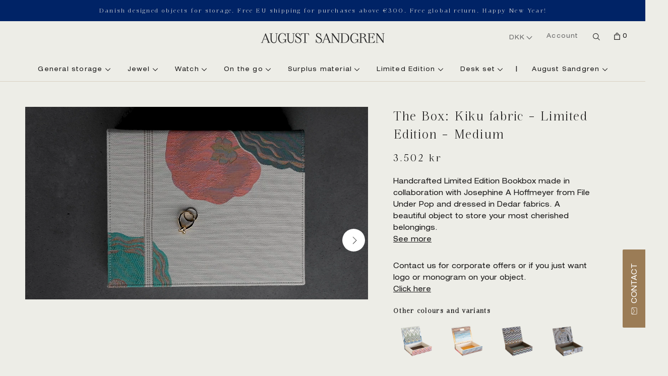

--- FILE ---
content_type: text/html; charset=utf-8
request_url: https://www.augustsandgren.com/collections/all-products/products/the-bookbox-fabric-medium-limited-edition-kiku
body_size: 50983
content:
<!doctype html>

<html class="no-js" lang="en">
  <head>





<!-- BEAE-GLOBAL-FONT --> 
  <!-- START-BEAE-FONT --> 
<link rel='preconnect' href='https://fonts.googleapis.com'><link rel='preconnect' href='https://fonts.gstatic.com' crossorigin><link rel='preload' href='https://fonts.gstatic.com/s/inter/v18/UcC73FwrK3iLTeHuS_nVMrMxCp50SjIa2JL7SUc.woff2' as='font' type='font/woff2' crossorigin='anonymous'>
<link rel='preload' href='https://fonts.gstatic.com/s/inter/v18/UcC73FwrK3iLTeHuS_nVMrMxCp50SjIa0ZL7SUc.woff2' as='font' type='font/woff2' crossorigin='anonymous'>
<link rel='preload' href='https://fonts.gstatic.com/s/inter/v18/UcC73FwrK3iLTeHuS_nVMrMxCp50SjIa2ZL7SUc.woff2' as='font' type='font/woff2' crossorigin='anonymous'>
<link rel='preload' href='https://fonts.gstatic.com/s/inter/v18/UcC73FwrK3iLTeHuS_nVMrMxCp50SjIa1pL7SUc.woff2' as='font' type='font/woff2' crossorigin='anonymous'>
<link rel='preload' href='https://fonts.gstatic.com/s/inter/v18/UcC73FwrK3iLTeHuS_nVMrMxCp50SjIa2pL7SUc.woff2' as='font' type='font/woff2' crossorigin='anonymous'>
<link rel='preload' href='https://fonts.gstatic.com/s/inter/v18/UcC73FwrK3iLTeHuS_nVMrMxCp50SjIa25L7SUc.woff2' as='font' type='font/woff2' crossorigin='anonymous'>
<link rel='preload' href='https://fonts.gstatic.com/s/inter/v18/UcC73FwrK3iLTeHuS_nVMrMxCp50SjIa1ZL7.woff2' as='font' type='font/woff2' crossorigin='anonymous'>
<!-- END-BEAE-FONT -->  
 <!-- END BEAE-GLOBAL-FONT -->





<!-- BEAE-HEADER -->


  
  
  
  <link href="//www.augustsandgren.com/cdn/shop/t/7/assets/beae.base.min.css?v=167814568080774979251756113862" rel="stylesheet" type="text/css" media="all" />
  
  
      <style type="text/css" id="beae-global-theme-style">/* cyrillic-ext */
@font-face {
  font-family: 'Inter';
  font-style: normal;
  font-weight: 100;
  font-display: swap;
  src: url(https://fonts.gstatic.com/s/inter/v18/UcC73FwrK3iLTeHuS_nVMrMxCp50SjIa2JL7SUc.woff2) format('woff2');
  unicode-range: U+0460-052F, U+1C80-1C8A, U+20B4, U+2DE0-2DFF, U+A640-A69F, U+FE2E-FE2F;
}
/* cyrillic */
@font-face {
  font-family: 'Inter';
  font-style: normal;
  font-weight: 100;
  font-display: swap;
  src: url(https://fonts.gstatic.com/s/inter/v18/UcC73FwrK3iLTeHuS_nVMrMxCp50SjIa0ZL7SUc.woff2) format('woff2');
  unicode-range: U+0301, U+0400-045F, U+0490-0491, U+04B0-04B1, U+2116;
}
/* greek-ext */
@font-face {
  font-family: 'Inter';
  font-style: normal;
  font-weight: 100;
  font-display: swap;
  src: url(https://fonts.gstatic.com/s/inter/v18/UcC73FwrK3iLTeHuS_nVMrMxCp50SjIa2ZL7SUc.woff2) format('woff2');
  unicode-range: U+1F00-1FFF;
}
/* greek */
@font-face {
  font-family: 'Inter';
  font-style: normal;
  font-weight: 100;
  font-display: swap;
  src: url(https://fonts.gstatic.com/s/inter/v18/UcC73FwrK3iLTeHuS_nVMrMxCp50SjIa1pL7SUc.woff2) format('woff2');
  unicode-range: U+0370-0377, U+037A-037F, U+0384-038A, U+038C, U+038E-03A1, U+03A3-03FF;
}
/* vietnamese */
@font-face {
  font-family: 'Inter';
  font-style: normal;
  font-weight: 100;
  font-display: swap;
  src: url(https://fonts.gstatic.com/s/inter/v18/UcC73FwrK3iLTeHuS_nVMrMxCp50SjIa2pL7SUc.woff2) format('woff2');
  unicode-range: U+0102-0103, U+0110-0111, U+0128-0129, U+0168-0169, U+01A0-01A1, U+01AF-01B0, U+0300-0301, U+0303-0304, U+0308-0309, U+0323, U+0329, U+1EA0-1EF9, U+20AB;
}
/* latin-ext */
@font-face {
  font-family: 'Inter';
  font-style: normal;
  font-weight: 100;
  font-display: swap;
  src: url(https://fonts.gstatic.com/s/inter/v18/UcC73FwrK3iLTeHuS_nVMrMxCp50SjIa25L7SUc.woff2) format('woff2');
  unicode-range: U+0100-02BA, U+02BD-02C5, U+02C7-02CC, U+02CE-02D7, U+02DD-02FF, U+0304, U+0308, U+0329, U+1D00-1DBF, U+1E00-1E9F, U+1EF2-1EFF, U+2020, U+20A0-20AB, U+20AD-20C0, U+2113, U+2C60-2C7F, U+A720-A7FF;
}
/* latin */
@font-face {
  font-family: 'Inter';
  font-style: normal;
  font-weight: 100;
  font-display: swap;
  src: url(https://fonts.gstatic.com/s/inter/v18/UcC73FwrK3iLTeHuS_nVMrMxCp50SjIa1ZL7.woff2) format('woff2');
  unicode-range: U+0000-00FF, U+0131, U+0152-0153, U+02BB-02BC, U+02C6, U+02DA, U+02DC, U+0304, U+0308, U+0329, U+2000-206F, U+20AC, U+2122, U+2191, U+2193, U+2212, U+2215, U+FEFF, U+FFFD;
}
/* cyrillic-ext */
@font-face {
  font-family: 'Inter';
  font-style: normal;
  font-weight: 200;
  font-display: swap;
  src: url(https://fonts.gstatic.com/s/inter/v18/UcC73FwrK3iLTeHuS_nVMrMxCp50SjIa2JL7SUc.woff2) format('woff2');
  unicode-range: U+0460-052F, U+1C80-1C8A, U+20B4, U+2DE0-2DFF, U+A640-A69F, U+FE2E-FE2F;
}
/* cyrillic */
@font-face {
  font-family: 'Inter';
  font-style: normal;
  font-weight: 200;
  font-display: swap;
  src: url(https://fonts.gstatic.com/s/inter/v18/UcC73FwrK3iLTeHuS_nVMrMxCp50SjIa0ZL7SUc.woff2) format('woff2');
  unicode-range: U+0301, U+0400-045F, U+0490-0491, U+04B0-04B1, U+2116;
}
/* greek-ext */
@font-face {
  font-family: 'Inter';
  font-style: normal;
  font-weight: 200;
  font-display: swap;
  src: url(https://fonts.gstatic.com/s/inter/v18/UcC73FwrK3iLTeHuS_nVMrMxCp50SjIa2ZL7SUc.woff2) format('woff2');
  unicode-range: U+1F00-1FFF;
}
/* greek */
@font-face {
  font-family: 'Inter';
  font-style: normal;
  font-weight: 200;
  font-display: swap;
  src: url(https://fonts.gstatic.com/s/inter/v18/UcC73FwrK3iLTeHuS_nVMrMxCp50SjIa1pL7SUc.woff2) format('woff2');
  unicode-range: U+0370-0377, U+037A-037F, U+0384-038A, U+038C, U+038E-03A1, U+03A3-03FF;
}
/* vietnamese */
@font-face {
  font-family: 'Inter';
  font-style: normal;
  font-weight: 200;
  font-display: swap;
  src: url(https://fonts.gstatic.com/s/inter/v18/UcC73FwrK3iLTeHuS_nVMrMxCp50SjIa2pL7SUc.woff2) format('woff2');
  unicode-range: U+0102-0103, U+0110-0111, U+0128-0129, U+0168-0169, U+01A0-01A1, U+01AF-01B0, U+0300-0301, U+0303-0304, U+0308-0309, U+0323, U+0329, U+1EA0-1EF9, U+20AB;
}
/* latin-ext */
@font-face {
  font-family: 'Inter';
  font-style: normal;
  font-weight: 200;
  font-display: swap;
  src: url(https://fonts.gstatic.com/s/inter/v18/UcC73FwrK3iLTeHuS_nVMrMxCp50SjIa25L7SUc.woff2) format('woff2');
  unicode-range: U+0100-02BA, U+02BD-02C5, U+02C7-02CC, U+02CE-02D7, U+02DD-02FF, U+0304, U+0308, U+0329, U+1D00-1DBF, U+1E00-1E9F, U+1EF2-1EFF, U+2020, U+20A0-20AB, U+20AD-20C0, U+2113, U+2C60-2C7F, U+A720-A7FF;
}
/* latin */
@font-face {
  font-family: 'Inter';
  font-style: normal;
  font-weight: 200;
  font-display: swap;
  src: url(https://fonts.gstatic.com/s/inter/v18/UcC73FwrK3iLTeHuS_nVMrMxCp50SjIa1ZL7.woff2) format('woff2');
  unicode-range: U+0000-00FF, U+0131, U+0152-0153, U+02BB-02BC, U+02C6, U+02DA, U+02DC, U+0304, U+0308, U+0329, U+2000-206F, U+20AC, U+2122, U+2191, U+2193, U+2212, U+2215, U+FEFF, U+FFFD;
}
/* cyrillic-ext */
@font-face {
  font-family: 'Inter';
  font-style: normal;
  font-weight: 300;
  font-display: swap;
  src: url(https://fonts.gstatic.com/s/inter/v18/UcC73FwrK3iLTeHuS_nVMrMxCp50SjIa2JL7SUc.woff2) format('woff2');
  unicode-range: U+0460-052F, U+1C80-1C8A, U+20B4, U+2DE0-2DFF, U+A640-A69F, U+FE2E-FE2F;
}
/* cyrillic */
@font-face {
  font-family: 'Inter';
  font-style: normal;
  font-weight: 300;
  font-display: swap;
  src: url(https://fonts.gstatic.com/s/inter/v18/UcC73FwrK3iLTeHuS_nVMrMxCp50SjIa0ZL7SUc.woff2) format('woff2');
  unicode-range: U+0301, U+0400-045F, U+0490-0491, U+04B0-04B1, U+2116;
}
/* greek-ext */
@font-face {
  font-family: 'Inter';
  font-style: normal;
  font-weight: 300;
  font-display: swap;
  src: url(https://fonts.gstatic.com/s/inter/v18/UcC73FwrK3iLTeHuS_nVMrMxCp50SjIa2ZL7SUc.woff2) format('woff2');
  unicode-range: U+1F00-1FFF;
}
/* greek */
@font-face {
  font-family: 'Inter';
  font-style: normal;
  font-weight: 300;
  font-display: swap;
  src: url(https://fonts.gstatic.com/s/inter/v18/UcC73FwrK3iLTeHuS_nVMrMxCp50SjIa1pL7SUc.woff2) format('woff2');
  unicode-range: U+0370-0377, U+037A-037F, U+0384-038A, U+038C, U+038E-03A1, U+03A3-03FF;
}
/* vietnamese */
@font-face {
  font-family: 'Inter';
  font-style: normal;
  font-weight: 300;
  font-display: swap;
  src: url(https://fonts.gstatic.com/s/inter/v18/UcC73FwrK3iLTeHuS_nVMrMxCp50SjIa2pL7SUc.woff2) format('woff2');
  unicode-range: U+0102-0103, U+0110-0111, U+0128-0129, U+0168-0169, U+01A0-01A1, U+01AF-01B0, U+0300-0301, U+0303-0304, U+0308-0309, U+0323, U+0329, U+1EA0-1EF9, U+20AB;
}
/* latin-ext */
@font-face {
  font-family: 'Inter';
  font-style: normal;
  font-weight: 300;
  font-display: swap;
  src: url(https://fonts.gstatic.com/s/inter/v18/UcC73FwrK3iLTeHuS_nVMrMxCp50SjIa25L7SUc.woff2) format('woff2');
  unicode-range: U+0100-02BA, U+02BD-02C5, U+02C7-02CC, U+02CE-02D7, U+02DD-02FF, U+0304, U+0308, U+0329, U+1D00-1DBF, U+1E00-1E9F, U+1EF2-1EFF, U+2020, U+20A0-20AB, U+20AD-20C0, U+2113, U+2C60-2C7F, U+A720-A7FF;
}
/* latin */
@font-face {
  font-family: 'Inter';
  font-style: normal;
  font-weight: 300;
  font-display: swap;
  src: url(https://fonts.gstatic.com/s/inter/v18/UcC73FwrK3iLTeHuS_nVMrMxCp50SjIa1ZL7.woff2) format('woff2');
  unicode-range: U+0000-00FF, U+0131, U+0152-0153, U+02BB-02BC, U+02C6, U+02DA, U+02DC, U+0304, U+0308, U+0329, U+2000-206F, U+20AC, U+2122, U+2191, U+2193, U+2212, U+2215, U+FEFF, U+FFFD;
}
/* cyrillic-ext */
@font-face {
  font-family: 'Inter';
  font-style: normal;
  font-weight: 400;
  font-display: swap;
  src: url(https://fonts.gstatic.com/s/inter/v18/UcC73FwrK3iLTeHuS_nVMrMxCp50SjIa2JL7SUc.woff2) format('woff2');
  unicode-range: U+0460-052F, U+1C80-1C8A, U+20B4, U+2DE0-2DFF, U+A640-A69F, U+FE2E-FE2F;
}
/* cyrillic */
@font-face {
  font-family: 'Inter';
  font-style: normal;
  font-weight: 400;
  font-display: swap;
  src: url(https://fonts.gstatic.com/s/inter/v18/UcC73FwrK3iLTeHuS_nVMrMxCp50SjIa0ZL7SUc.woff2) format('woff2');
  unicode-range: U+0301, U+0400-045F, U+0490-0491, U+04B0-04B1, U+2116;
}
/* greek-ext */
@font-face {
  font-family: 'Inter';
  font-style: normal;
  font-weight: 400;
  font-display: swap;
  src: url(https://fonts.gstatic.com/s/inter/v18/UcC73FwrK3iLTeHuS_nVMrMxCp50SjIa2ZL7SUc.woff2) format('woff2');
  unicode-range: U+1F00-1FFF;
}
/* greek */
@font-face {
  font-family: 'Inter';
  font-style: normal;
  font-weight: 400;
  font-display: swap;
  src: url(https://fonts.gstatic.com/s/inter/v18/UcC73FwrK3iLTeHuS_nVMrMxCp50SjIa1pL7SUc.woff2) format('woff2');
  unicode-range: U+0370-0377, U+037A-037F, U+0384-038A, U+038C, U+038E-03A1, U+03A3-03FF;
}
/* vietnamese */
@font-face {
  font-family: 'Inter';
  font-style: normal;
  font-weight: 400;
  font-display: swap;
  src: url(https://fonts.gstatic.com/s/inter/v18/UcC73FwrK3iLTeHuS_nVMrMxCp50SjIa2pL7SUc.woff2) format('woff2');
  unicode-range: U+0102-0103, U+0110-0111, U+0128-0129, U+0168-0169, U+01A0-01A1, U+01AF-01B0, U+0300-0301, U+0303-0304, U+0308-0309, U+0323, U+0329, U+1EA0-1EF9, U+20AB;
}
/* latin-ext */
@font-face {
  font-family: 'Inter';
  font-style: normal;
  font-weight: 400;
  font-display: swap;
  src: url(https://fonts.gstatic.com/s/inter/v18/UcC73FwrK3iLTeHuS_nVMrMxCp50SjIa25L7SUc.woff2) format('woff2');
  unicode-range: U+0100-02BA, U+02BD-02C5, U+02C7-02CC, U+02CE-02D7, U+02DD-02FF, U+0304, U+0308, U+0329, U+1D00-1DBF, U+1E00-1E9F, U+1EF2-1EFF, U+2020, U+20A0-20AB, U+20AD-20C0, U+2113, U+2C60-2C7F, U+A720-A7FF;
}
/* latin */
@font-face {
  font-family: 'Inter';
  font-style: normal;
  font-weight: 400;
  font-display: swap;
  src: url(https://fonts.gstatic.com/s/inter/v18/UcC73FwrK3iLTeHuS_nVMrMxCp50SjIa1ZL7.woff2) format('woff2');
  unicode-range: U+0000-00FF, U+0131, U+0152-0153, U+02BB-02BC, U+02C6, U+02DA, U+02DC, U+0304, U+0308, U+0329, U+2000-206F, U+20AC, U+2122, U+2191, U+2193, U+2212, U+2215, U+FEFF, U+FFFD;
}
/* cyrillic-ext */
@font-face {
  font-family: 'Inter';
  font-style: normal;
  font-weight: 500;
  font-display: swap;
  src: url(https://fonts.gstatic.com/s/inter/v18/UcC73FwrK3iLTeHuS_nVMrMxCp50SjIa2JL7SUc.woff2) format('woff2');
  unicode-range: U+0460-052F, U+1C80-1C8A, U+20B4, U+2DE0-2DFF, U+A640-A69F, U+FE2E-FE2F;
}
/* cyrillic */
@font-face {
  font-family: 'Inter';
  font-style: normal;
  font-weight: 500;
  font-display: swap;
  src: url(https://fonts.gstatic.com/s/inter/v18/UcC73FwrK3iLTeHuS_nVMrMxCp50SjIa0ZL7SUc.woff2) format('woff2');
  unicode-range: U+0301, U+0400-045F, U+0490-0491, U+04B0-04B1, U+2116;
}
/* greek-ext */
@font-face {
  font-family: 'Inter';
  font-style: normal;
  font-weight: 500;
  font-display: swap;
  src: url(https://fonts.gstatic.com/s/inter/v18/UcC73FwrK3iLTeHuS_nVMrMxCp50SjIa2ZL7SUc.woff2) format('woff2');
  unicode-range: U+1F00-1FFF;
}
/* greek */
@font-face {
  font-family: 'Inter';
  font-style: normal;
  font-weight: 500;
  font-display: swap;
  src: url(https://fonts.gstatic.com/s/inter/v18/UcC73FwrK3iLTeHuS_nVMrMxCp50SjIa1pL7SUc.woff2) format('woff2');
  unicode-range: U+0370-0377, U+037A-037F, U+0384-038A, U+038C, U+038E-03A1, U+03A3-03FF;
}
/* vietnamese */
@font-face {
  font-family: 'Inter';
  font-style: normal;
  font-weight: 500;
  font-display: swap;
  src: url(https://fonts.gstatic.com/s/inter/v18/UcC73FwrK3iLTeHuS_nVMrMxCp50SjIa2pL7SUc.woff2) format('woff2');
  unicode-range: U+0102-0103, U+0110-0111, U+0128-0129, U+0168-0169, U+01A0-01A1, U+01AF-01B0, U+0300-0301, U+0303-0304, U+0308-0309, U+0323, U+0329, U+1EA0-1EF9, U+20AB;
}
/* latin-ext */
@font-face {
  font-family: 'Inter';
  font-style: normal;
  font-weight: 500;
  font-display: swap;
  src: url(https://fonts.gstatic.com/s/inter/v18/UcC73FwrK3iLTeHuS_nVMrMxCp50SjIa25L7SUc.woff2) format('woff2');
  unicode-range: U+0100-02BA, U+02BD-02C5, U+02C7-02CC, U+02CE-02D7, U+02DD-02FF, U+0304, U+0308, U+0329, U+1D00-1DBF, U+1E00-1E9F, U+1EF2-1EFF, U+2020, U+20A0-20AB, U+20AD-20C0, U+2113, U+2C60-2C7F, U+A720-A7FF;
}
/* latin */
@font-face {
  font-family: 'Inter';
  font-style: normal;
  font-weight: 500;
  font-display: swap;
  src: url(https://fonts.gstatic.com/s/inter/v18/UcC73FwrK3iLTeHuS_nVMrMxCp50SjIa1ZL7.woff2) format('woff2');
  unicode-range: U+0000-00FF, U+0131, U+0152-0153, U+02BB-02BC, U+02C6, U+02DA, U+02DC, U+0304, U+0308, U+0329, U+2000-206F, U+20AC, U+2122, U+2191, U+2193, U+2212, U+2215, U+FEFF, U+FFFD;
}
/* cyrillic-ext */
@font-face {
  font-family: 'Inter';
  font-style: normal;
  font-weight: 600;
  font-display: swap;
  src: url(https://fonts.gstatic.com/s/inter/v18/UcC73FwrK3iLTeHuS_nVMrMxCp50SjIa2JL7SUc.woff2) format('woff2');
  unicode-range: U+0460-052F, U+1C80-1C8A, U+20B4, U+2DE0-2DFF, U+A640-A69F, U+FE2E-FE2F;
}
/* cyrillic */
@font-face {
  font-family: 'Inter';
  font-style: normal;
  font-weight: 600;
  font-display: swap;
  src: url(https://fonts.gstatic.com/s/inter/v18/UcC73FwrK3iLTeHuS_nVMrMxCp50SjIa0ZL7SUc.woff2) format('woff2');
  unicode-range: U+0301, U+0400-045F, U+0490-0491, U+04B0-04B1, U+2116;
}
/* greek-ext */
@font-face {
  font-family: 'Inter';
  font-style: normal;
  font-weight: 600;
  font-display: swap;
  src: url(https://fonts.gstatic.com/s/inter/v18/UcC73FwrK3iLTeHuS_nVMrMxCp50SjIa2ZL7SUc.woff2) format('woff2');
  unicode-range: U+1F00-1FFF;
}
/* greek */
@font-face {
  font-family: 'Inter';
  font-style: normal;
  font-weight: 600;
  font-display: swap;
  src: url(https://fonts.gstatic.com/s/inter/v18/UcC73FwrK3iLTeHuS_nVMrMxCp50SjIa1pL7SUc.woff2) format('woff2');
  unicode-range: U+0370-0377, U+037A-037F, U+0384-038A, U+038C, U+038E-03A1, U+03A3-03FF;
}
/* vietnamese */
@font-face {
  font-family: 'Inter';
  font-style: normal;
  font-weight: 600;
  font-display: swap;
  src: url(https://fonts.gstatic.com/s/inter/v18/UcC73FwrK3iLTeHuS_nVMrMxCp50SjIa2pL7SUc.woff2) format('woff2');
  unicode-range: U+0102-0103, U+0110-0111, U+0128-0129, U+0168-0169, U+01A0-01A1, U+01AF-01B0, U+0300-0301, U+0303-0304, U+0308-0309, U+0323, U+0329, U+1EA0-1EF9, U+20AB;
}
/* latin-ext */
@font-face {
  font-family: 'Inter';
  font-style: normal;
  font-weight: 600;
  font-display: swap;
  src: url(https://fonts.gstatic.com/s/inter/v18/UcC73FwrK3iLTeHuS_nVMrMxCp50SjIa25L7SUc.woff2) format('woff2');
  unicode-range: U+0100-02BA, U+02BD-02C5, U+02C7-02CC, U+02CE-02D7, U+02DD-02FF, U+0304, U+0308, U+0329, U+1D00-1DBF, U+1E00-1E9F, U+1EF2-1EFF, U+2020, U+20A0-20AB, U+20AD-20C0, U+2113, U+2C60-2C7F, U+A720-A7FF;
}
/* latin */
@font-face {
  font-family: 'Inter';
  font-style: normal;
  font-weight: 600;
  font-display: swap;
  src: url(https://fonts.gstatic.com/s/inter/v18/UcC73FwrK3iLTeHuS_nVMrMxCp50SjIa1ZL7.woff2) format('woff2');
  unicode-range: U+0000-00FF, U+0131, U+0152-0153, U+02BB-02BC, U+02C6, U+02DA, U+02DC, U+0304, U+0308, U+0329, U+2000-206F, U+20AC, U+2122, U+2191, U+2193, U+2212, U+2215, U+FEFF, U+FFFD;
}
/* cyrillic-ext */
@font-face {
  font-family: 'Inter';
  font-style: normal;
  font-weight: 700;
  font-display: swap;
  src: url(https://fonts.gstatic.com/s/inter/v18/UcC73FwrK3iLTeHuS_nVMrMxCp50SjIa2JL7SUc.woff2) format('woff2');
  unicode-range: U+0460-052F, U+1C80-1C8A, U+20B4, U+2DE0-2DFF, U+A640-A69F, U+FE2E-FE2F;
}
/* cyrillic */
@font-face {
  font-family: 'Inter';
  font-style: normal;
  font-weight: 700;
  font-display: swap;
  src: url(https://fonts.gstatic.com/s/inter/v18/UcC73FwrK3iLTeHuS_nVMrMxCp50SjIa0ZL7SUc.woff2) format('woff2');
  unicode-range: U+0301, U+0400-045F, U+0490-0491, U+04B0-04B1, U+2116;
}
/* greek-ext */
@font-face {
  font-family: 'Inter';
  font-style: normal;
  font-weight: 700;
  font-display: swap;
  src: url(https://fonts.gstatic.com/s/inter/v18/UcC73FwrK3iLTeHuS_nVMrMxCp50SjIa2ZL7SUc.woff2) format('woff2');
  unicode-range: U+1F00-1FFF;
}
/* greek */
@font-face {
  font-family: 'Inter';
  font-style: normal;
  font-weight: 700;
  font-display: swap;
  src: url(https://fonts.gstatic.com/s/inter/v18/UcC73FwrK3iLTeHuS_nVMrMxCp50SjIa1pL7SUc.woff2) format('woff2');
  unicode-range: U+0370-0377, U+037A-037F, U+0384-038A, U+038C, U+038E-03A1, U+03A3-03FF;
}
/* vietnamese */
@font-face {
  font-family: 'Inter';
  font-style: normal;
  font-weight: 700;
  font-display: swap;
  src: url(https://fonts.gstatic.com/s/inter/v18/UcC73FwrK3iLTeHuS_nVMrMxCp50SjIa2pL7SUc.woff2) format('woff2');
  unicode-range: U+0102-0103, U+0110-0111, U+0128-0129, U+0168-0169, U+01A0-01A1, U+01AF-01B0, U+0300-0301, U+0303-0304, U+0308-0309, U+0323, U+0329, U+1EA0-1EF9, U+20AB;
}
/* latin-ext */
@font-face {
  font-family: 'Inter';
  font-style: normal;
  font-weight: 700;
  font-display: swap;
  src: url(https://fonts.gstatic.com/s/inter/v18/UcC73FwrK3iLTeHuS_nVMrMxCp50SjIa25L7SUc.woff2) format('woff2');
  unicode-range: U+0100-02BA, U+02BD-02C5, U+02C7-02CC, U+02CE-02D7, U+02DD-02FF, U+0304, U+0308, U+0329, U+1D00-1DBF, U+1E00-1E9F, U+1EF2-1EFF, U+2020, U+20A0-20AB, U+20AD-20C0, U+2113, U+2C60-2C7F, U+A720-A7FF;
}
/* latin */
@font-face {
  font-family: 'Inter';
  font-style: normal;
  font-weight: 700;
  font-display: swap;
  src: url(https://fonts.gstatic.com/s/inter/v18/UcC73FwrK3iLTeHuS_nVMrMxCp50SjIa1ZL7.woff2) format('woff2');
  unicode-range: U+0000-00FF, U+0131, U+0152-0153, U+02BB-02BC, U+02C6, U+02DA, U+02DC, U+0304, U+0308, U+0329, U+2000-206F, U+20AC, U+2122, U+2191, U+2193, U+2212, U+2215, U+FEFF, U+FFFD;
}
/* cyrillic-ext */
@font-face {
  font-family: 'Inter';
  font-style: normal;
  font-weight: 800;
  font-display: swap;
  src: url(https://fonts.gstatic.com/s/inter/v18/UcC73FwrK3iLTeHuS_nVMrMxCp50SjIa2JL7SUc.woff2) format('woff2');
  unicode-range: U+0460-052F, U+1C80-1C8A, U+20B4, U+2DE0-2DFF, U+A640-A69F, U+FE2E-FE2F;
}
/* cyrillic */
@font-face {
  font-family: 'Inter';
  font-style: normal;
  font-weight: 800;
  font-display: swap;
  src: url(https://fonts.gstatic.com/s/inter/v18/UcC73FwrK3iLTeHuS_nVMrMxCp50SjIa0ZL7SUc.woff2) format('woff2');
  unicode-range: U+0301, U+0400-045F, U+0490-0491, U+04B0-04B1, U+2116;
}
/* greek-ext */
@font-face {
  font-family: 'Inter';
  font-style: normal;
  font-weight: 800;
  font-display: swap;
  src: url(https://fonts.gstatic.com/s/inter/v18/UcC73FwrK3iLTeHuS_nVMrMxCp50SjIa2ZL7SUc.woff2) format('woff2');
  unicode-range: U+1F00-1FFF;
}
/* greek */
@font-face {
  font-family: 'Inter';
  font-style: normal;
  font-weight: 800;
  font-display: swap;
  src: url(https://fonts.gstatic.com/s/inter/v18/UcC73FwrK3iLTeHuS_nVMrMxCp50SjIa1pL7SUc.woff2) format('woff2');
  unicode-range: U+0370-0377, U+037A-037F, U+0384-038A, U+038C, U+038E-03A1, U+03A3-03FF;
}
/* vietnamese */
@font-face {
  font-family: 'Inter';
  font-style: normal;
  font-weight: 800;
  font-display: swap;
  src: url(https://fonts.gstatic.com/s/inter/v18/UcC73FwrK3iLTeHuS_nVMrMxCp50SjIa2pL7SUc.woff2) format('woff2');
  unicode-range: U+0102-0103, U+0110-0111, U+0128-0129, U+0168-0169, U+01A0-01A1, U+01AF-01B0, U+0300-0301, U+0303-0304, U+0308-0309, U+0323, U+0329, U+1EA0-1EF9, U+20AB;
}
/* latin-ext */
@font-face {
  font-family: 'Inter';
  font-style: normal;
  font-weight: 800;
  font-display: swap;
  src: url(https://fonts.gstatic.com/s/inter/v18/UcC73FwrK3iLTeHuS_nVMrMxCp50SjIa25L7SUc.woff2) format('woff2');
  unicode-range: U+0100-02BA, U+02BD-02C5, U+02C7-02CC, U+02CE-02D7, U+02DD-02FF, U+0304, U+0308, U+0329, U+1D00-1DBF, U+1E00-1E9F, U+1EF2-1EFF, U+2020, U+20A0-20AB, U+20AD-20C0, U+2113, U+2C60-2C7F, U+A720-A7FF;
}
/* latin */
@font-face {
  font-family: 'Inter';
  font-style: normal;
  font-weight: 800;
  font-display: swap;
  src: url(https://fonts.gstatic.com/s/inter/v18/UcC73FwrK3iLTeHuS_nVMrMxCp50SjIa1ZL7.woff2) format('woff2');
  unicode-range: U+0000-00FF, U+0131, U+0152-0153, U+02BB-02BC, U+02C6, U+02DA, U+02DC, U+0304, U+0308, U+0329, U+2000-206F, U+20AC, U+2122, U+2191, U+2193, U+2212, U+2215, U+FEFF, U+FFFD;
}
/* cyrillic-ext */
@font-face {
  font-family: 'Inter';
  font-style: normal;
  font-weight: 900;
  font-display: swap;
  src: url(https://fonts.gstatic.com/s/inter/v18/UcC73FwrK3iLTeHuS_nVMrMxCp50SjIa2JL7SUc.woff2) format('woff2');
  unicode-range: U+0460-052F, U+1C80-1C8A, U+20B4, U+2DE0-2DFF, U+A640-A69F, U+FE2E-FE2F;
}
/* cyrillic */
@font-face {
  font-family: 'Inter';
  font-style: normal;
  font-weight: 900;
  font-display: swap;
  src: url(https://fonts.gstatic.com/s/inter/v18/UcC73FwrK3iLTeHuS_nVMrMxCp50SjIa0ZL7SUc.woff2) format('woff2');
  unicode-range: U+0301, U+0400-045F, U+0490-0491, U+04B0-04B1, U+2116;
}
/* greek-ext */
@font-face {
  font-family: 'Inter';
  font-style: normal;
  font-weight: 900;
  font-display: swap;
  src: url(https://fonts.gstatic.com/s/inter/v18/UcC73FwrK3iLTeHuS_nVMrMxCp50SjIa2ZL7SUc.woff2) format('woff2');
  unicode-range: U+1F00-1FFF;
}
/* greek */
@font-face {
  font-family: 'Inter';
  font-style: normal;
  font-weight: 900;
  font-display: swap;
  src: url(https://fonts.gstatic.com/s/inter/v18/UcC73FwrK3iLTeHuS_nVMrMxCp50SjIa1pL7SUc.woff2) format('woff2');
  unicode-range: U+0370-0377, U+037A-037F, U+0384-038A, U+038C, U+038E-03A1, U+03A3-03FF;
}
/* vietnamese */
@font-face {
  font-family: 'Inter';
  font-style: normal;
  font-weight: 900;
  font-display: swap;
  src: url(https://fonts.gstatic.com/s/inter/v18/UcC73FwrK3iLTeHuS_nVMrMxCp50SjIa2pL7SUc.woff2) format('woff2');
  unicode-range: U+0102-0103, U+0110-0111, U+0128-0129, U+0168-0169, U+01A0-01A1, U+01AF-01B0, U+0300-0301, U+0303-0304, U+0308-0309, U+0323, U+0329, U+1EA0-1EF9, U+20AB;
}
/* latin-ext */
@font-face {
  font-family: 'Inter';
  font-style: normal;
  font-weight: 900;
  font-display: swap;
  src: url(https://fonts.gstatic.com/s/inter/v18/UcC73FwrK3iLTeHuS_nVMrMxCp50SjIa25L7SUc.woff2) format('woff2');
  unicode-range: U+0100-02BA, U+02BD-02C5, U+02C7-02CC, U+02CE-02D7, U+02DD-02FF, U+0304, U+0308, U+0329, U+1D00-1DBF, U+1E00-1E9F, U+1EF2-1EFF, U+2020, U+20A0-20AB, U+20AD-20C0, U+2113, U+2C60-2C7F, U+A720-A7FF;
}
/* latin */
@font-face {
  font-family: 'Inter';
  font-style: normal;
  font-weight: 900;
  font-display: swap;
  src: url(https://fonts.gstatic.com/s/inter/v18/UcC73FwrK3iLTeHuS_nVMrMxCp50SjIa1ZL7.woff2) format('woff2');
  unicode-range: U+0000-00FF, U+0131, U+0152-0153, U+02BB-02BC, U+02C6, U+02DA, U+02DC, U+0304, U+0308, U+0329, U+2000-206F, U+20AC, U+2122, U+2191, U+2193, U+2212, U+2215, U+FEFF, U+FFFD;
}


            :root {
                --rows: 10;
                --beae-site-max-width: 1920px;
            }
            
        :root{--beae-global-colors-accent: #dc2626;--beae-global-colors-background: #fef9f5;--beae-global-colors-primary: #171717;--beae-global-colors-secondary: #171717;--beae-global-colors-text: #171717;--beae-global-colors-white: white;--beae-global-colors-black: black;--beae-global-colors-transparent: transparent;--beae-global-colors-primary_50: #e6e6e6;--beae-global-colors-primary_100: #dadada;--beae-global-colors-primary_200: #cfcfcf;--beae-global-colors-primary_300: #b8b8b8;--beae-global-colors-primary_400: #8a8a8a;--beae-global-colors-primary_500: #5c5c5c;--beae-global-colors-primary_600: #171717;--beae-global-colors-primary_700: #141414;--beae-global-colors-primary_800: #121212;--beae-global-colors-primary_900: #0c0c0c;--beae-global-colors-primary_950: #070707;--beae-global-colors-secondary_50: #e6e6e6;--beae-global-colors-secondary_100: #dadada;--beae-global-colors-secondary_200: #cfcfcf;--beae-global-colors-secondary_300: #b8b8b8;--beae-global-colors-secondary_400: #8a8a8a;--beae-global-colors-secondary_500: #5c5c5c;--beae-global-colors-secondary_600: #171717;--beae-global-colors-secondary_700: #141414;--beae-global-colors-secondary_800: #121212;--beae-global-colors-secondary_900: #0c0c0c;--beae-global-colors-secondary_950: #070707;--beae-global-colors-text_50: #e6e6e6;--beae-global-colors-text_100: #dadada;--beae-global-colors-text_200: #cfcfcf;--beae-global-colors-text_300: #b8b8b8;--beae-global-colors-text_400: #8a8a8a;--beae-global-colors-text_500: #5c5c5c;--beae-global-colors-text_600: #171717;--beae-global-colors-text_700: #141414;--beae-global-colors-text_800: #121212;--beae-global-colors-text_900: #0c0c0c;--beae-global-colors-text_950: #070707;--beae-global-colors-accent_50: #fef2f2;--beae-global-colors-accent_100: #fee2e2;--beae-global-colors-accent_200: #fecaca;--beae-global-colors-accent_300: #fca5a5;--beae-global-colors-accent_400: #f87171;--beae-global-colors-accent_500: #ef4444;--beae-global-colors-accent_600: #dc2626;--beae-global-colors-accent_700: #b91c1c;--beae-global-colors-accent_800: #991b1b;--beae-global-colors-accent_900: #7f1d1d;--beae-global-colors-accent_950: #450a0a;--beae-global-colors-background_50: #fefcf9;--beae-global-colors-background_100: #fefcf9;--beae-global-colors-background_200: #fefbf9;--beae-global-colors-background_300: #fefbf8;--beae-global-colors-background_400: #fefaf7;--beae-global-colors-background_500: #fefaf6;--beae-global-colors-background_600: #fef9f5;--beae-global-colors-background_700: #fdf1e7;--beae-global-colors-background_800: #fbe8d9;--beae-global-colors-background_900: #f8d8bd;--beae-global-colors-background_950: #f6c7a2;--beae-page-width: 1470px;--beae-site-margin: 30px;--beae-site-margin-mobile: 15px;--beae-pageWidth: 1200px;} .beae-btn-pr{font-size: calc(16px * var(--text-ratio, 1))  ;line-height: calc(24px * var(--text-ratio, 1))  ;letter-spacing: -0.48px;text-transform: capitalize;font-weight: 600;font-style: normal;text-decoration: none;font-family: 'Inter', sans-serif;color: var(--beae-global-colors-white);background: var(--beae-global-colors-primary_600);border-style: solid;border-color: #000000;border-width: 0px;border-radius: 6px;box-shadow: 0px 0px 0px 0px black;padding-left: 38px;padding-right: 38px;padding-top: 16px;padding-bottom: 16px;}  .beae-btn-pr:hover{color: var(--beae-global-colors-white);background: var(--beae-global-colors-primary_500);box-shadow: none;border-style: solid;border-color: #000000;border-width: 0px;border-radius: 6px;}  .beae-btn-se{color: var(--beae-global-colors-black);font-size: calc(16px * var(--text-ratio, 1))  ;line-height: calc(24px * var(--text-ratio, 1))  ;text-transform: capitalize;font-weight: 600;letter-spacing: -0.48px;font-style: normal;text-decoration: none;font-family: 'Inter', sans-serif;background: var(--beae-global-colors-background_600);border-style: solid;border-color: #000000;border-width: 0px;border-radius: 6px;box-shadow: 0px 0px 0px 0px black;padding-right: 38px;padding-left: 38px;padding-top: 16px;padding-bottom: 16px;}  .beae-btn-se:hover{color: var(--beae-global-colors-white);background: var(--beae-global-colors-black);border-style: solid;border-color: #000000;border-width: 0px;border-radius: 6px;}  .beae-btn-te{font-size: calc(16px * var(--text-ratio, 1))  ;line-height: calc(24px * var(--text-ratio, 1))  ;text-transform: capitalize;font-weight: 600;letter-spacing: -0.48px;font-style: normal;text-decoration: underline;font-family: 'Inter', sans-serif;color: var(--beae-global-colors-text_600);border-style: solid;border-width: 0px;background: var(--beae-global-colors-transparent);border-radius: 0px;box-shadow: 0px 0px 0px 0px black;}  .beae-btn-te:hover{color: var(--beae-global-colors-text_500);border-style: solid;border-color: #000000;border-width: 0px;background: var(--beae-global-colors-transparent);border-radius: 0px;}  .beae-typo-h1{font-size: calc(68px * var(--text-ratio, 1))  ;line-height: calc(80px * var(--text-ratio, 1))  ;color:var(--beae-global-colors-text_600);letter-spacing:-3.36px;text-transform:none;font-weight:700;font-style:normal;text-decoration:none;font-family: 'Inter', sans-serif;} .beae-typo-h2{font-size: calc(58px * var(--text-ratio, 1))  ;line-height: calc(69px * var(--text-ratio, 1))  ;color:var(--beae-global-colors-text_600);text-transform:none;font-weight:700;letter-spacing:-2.88px;font-style:normal;text-decoration:none;font-family: 'Inter', sans-serif;} .beae-typo-h3{font-size: calc(45px * var(--text-ratio, 1))  ;line-height: calc(54px * var(--text-ratio, 1))  ;color:var(--beae-global-colors-text_600);text-transform:none;font-weight:700;letter-spacing:-2.24px;font-style:normal;text-decoration:none;font-family: 'Inter', sans-serif;} .beae-typo-h4{font-size: calc(38px * var(--text-ratio, 1))  ;line-height: calc(46px * var(--text-ratio, 1))  ;color:var(--beae-global-colors-text_600);text-transform:none;letter-spacing:-1.92px;font-weight:700;font-style:normal;text-decoration:none;font-family: 'Inter', sans-serif;} .beae-typo-h5{line-height: calc(38px * var(--text-ratio, 1))  ;color:var(--beae-global-colors-text_600);text-transform:none;font-weight:700;letter-spacing:-1.6px;font-style:normal;text-decoration:none;font-family: 'Inter', sans-serif;font-size: calc(32px * var(--text-ratio, 1))  ;} .beae-typo-h6{font-size: calc(29px * var(--text-ratio, 1))  ;line-height: calc(34px * var(--text-ratio, 1))  ;color:var(--beae-global-colors-text_900);font-weight:700;text-transform:none;letter-spacing:-1.44px;font-style:normal;text-decoration:none;font-family: 'Inter', sans-serif;} .beae-typo-p1{font-size: calc(22px * var(--text-ratio, 1))  ;line-height: calc(31px * var(--text-ratio, 1))  ;color:var(--beae-global-colors-text_500);text-transform:none;font-weight:400;letter-spacing:-0.672px;font-style:normal;text-decoration:none;font-family: 'Inter', sans-serif;} .beae-typo-p2{line-height: calc(27px * var(--text-ratio, 1))  ;font-size: calc(19px * var(--text-ratio, 1))  ;color:var(--beae-global-colors-text_500);font-weight:400;letter-spacing:-0.576px;text-transform:none;font-style:normal;text-decoration:none;font-family: 'Inter', sans-serif;} .beae-typo-p3{font-size: calc(16px * var(--text-ratio, 1))  ;line-height: calc(22px * var(--text-ratio, 1))  ;color:var(--beae-global-colors-text_500);font-weight:400;letter-spacing:-0.48px;text-transform:none;font-style:normal;text-decoration:none;font-family: 'Inter', sans-serif;} @media screen and (max-width: 768px) {
       .beae-btn-pr{font-size: calc(14px  * var(--text-ratio, 1)) !important ;line-height: calc(20px  * var(--text-ratio, 1)) !important ;letter-spacing: -0.42px !important;font-weight: 600 !important;padding: 13px 30px 13px 30px;}  .beae-btn-se{font-size: calc(14px  * var(--text-ratio, 1)) !important ;line-height: calc(20px  * var(--text-ratio, 1)) !important ;font-weight: 600 !important;letter-spacing: -0.42px !important;padding: 13px 30px 13px 30px;}  .beae-btn-te{font-size: calc(14px  * var(--text-ratio, 1)) !important ;line-height: calc(20px  * var(--text-ratio, 1)) !important ;font-weight: 600 !important;letter-spacing: -0.42px !important;}  .beae-typo-h1{font-size: calc(51px * var(--text-ratio, 1))  ;line-height: calc(61px * var(--text-ratio, 1))  ;letter-spacing: -2.56px;font-weight: 700;color: var(--beae-global-colors-text_600);} .beae-typo-h2{font-size: calc(42px * var(--text-ratio, 1))  ;line-height: calc(50px * var(--text-ratio, 1))  ;letter-spacing: -2.08px;font-weight: 700;color: var(--beae-global-colors-text_600);} .beae-typo-h3{font-size: calc(37px * var(--text-ratio, 1))  ;line-height: calc(44px * var(--text-ratio, 1))  ;letter-spacing: -1.84px;font-weight: 700;color: var(--beae-global-colors-text_600);} .beae-typo-h4{font-size: calc(34px * var(--text-ratio, 1))  ;line-height: calc(40px * var(--text-ratio, 1))  ;letter-spacing: -1.68px;font-weight: 700;color: var(--beae-global-colors-text_600);} .beae-typo-h5{font-size: calc(29px * var(--text-ratio, 1))  ;line-height: calc(35px * var(--text-ratio, 1))  ;letter-spacing: -1.44px;font-weight: 700;color: var(--beae-global-colors-text_600);} .beae-typo-h6{font-size: calc(19px * var(--text-ratio, 1))  ;line-height: calc(26px * var(--text-ratio, 1))  ;letter-spacing: -0.576px;font-weight: 700;color: var(--beae-global-colors-text_600);} .beae-typo-p1{font-size: calc(19px * var(--text-ratio, 1))  ;line-height: calc(26px * var(--text-ratio, 1))  ;letter-spacing: -0.576px;font-weight: 400;color: var(--beae-global-colors-text_500);} .beae-typo-p2{line-height: calc(22px * var(--text-ratio, 1))  ;font-size: calc(16px * var(--text-ratio, 1))  ;letter-spacing: -0.48px;font-weight: 400;color: var(--beae-global-colors-text_500);} .beae-typo-p3{font-size: calc(13px * var(--text-ratio, 1))  ;line-height: calc(18px * var(--text-ratio, 1))  ;letter-spacing: -0.384px;font-weight: 400;color: var(--beae-global-colors-text_500);}
  }:root {
    --beae-global-colors-white: white;
    --beae-global-colors-black: black;
    --beae-global-colors-transparent: transparent;
  --beae-global-colors-white: white;--beae-global-colors-black: black;--beae-global-colors-transparent: transparent;--beae-global-colors-beae-li1j: #fef9f5;--beae-global-colors-beae-rl0f: #fef9f5;--beae-global-colors-beae-kwvp: #fef9f5;--beae-global-colors-beae-xrba: #f7faff;--be-h1-fs: 68px;--be-h1-lh: 80px;--be-h1-c: var(--beae-global-colors-text_600);--be-h1-fs-M: 51px;--be-h1-lh-M: 61px;--be-h1-ls: -3.36px;--be-h1-tt: none;--be-h1-fw: 700;--be-h1-ls-M: -2.56px;--be-h1-fst: normal;--be-h1-td: none;--be-h1-ff: 'Inter', sans-serif;--be-h1-fw-M: 700;--be-h1-c-M: var(--beae-global-colors-text_600);--be-h2-fs: 58px;--be-h2-lh: 69px;--be-h2-c: var(--beae-global-colors-text_600);--be-h2-fs-M: 42px;--be-h2-lh-M: 50px;--be-h2-tt: none;--be-h2-fw: 700;--be-h2-ls: -2.88px;--be-h2-ls-M: -2.08px;--be-h2-fst: normal;--be-h2-td: none;--be-h2-ff: 'Inter', sans-serif;--be-h2-fw-M: 700;--be-h2-c-M: var(--beae-global-colors-text_600);--be-h3-fs: 45px;--be-h3-lh: 54px;--be-h3-fs-M: 37px;--be-h3-lh-M: 44px;--be-h3-c: var(--beae-global-colors-text_600);--be-h3-tt: none;--be-h3-fw: 700;--be-h3-ls: -2.24px;--be-h3-ls-M: -1.84px;--be-h3-fst: normal;--be-h3-td: none;--be-h3-ff: 'Inter', sans-serif;--be-h3-fw-M: 700;--be-h3-c-M: var(--beae-global-colors-text_600);--be-h4-fs: 38px;--be-h4-lh: 46px;--be-h4-fs-M: 34px;--be-h4-lh-M: 40px;--be-h4-c: var(--beae-global-colors-text_600);--be-h4-tt: none;--be-h4-ls: -1.92px;--be-h4-fw: 700;--be-h4-ls-M: -1.68px;--be-h4-fst: normal;--be-h4-td: none;--be-h4-ff: 'Inter', sans-serif;--be-h4-fw-M: 700;--be-h4-c-M: var(--beae-global-colors-text_600);--be-h5-lh: 38px;--be-h5-fs-M: 29px;--be-h5-lh-M: 35px;--be-h5-c: var(--beae-global-colors-text_600);--be-h5-tt: none;--be-h5-fw: 700;--be-h5-ls: -1.6px;--be-h5-ls-M: -1.44px;--be-h5-fst: normal;--be-h5-td: none;--be-h5-ff: 'Inter', sans-serif;--be-h5-fw-M: 700;--be-h5-c-M: var(--beae-global-colors-text_600);--be-h5-fs: 32px;--be-h6-fs: 29px;--be-h6-lh: 34px;--be-h6-fs-M: 19px;--be-h6-lh-M: 26px;--be-h6-c: var(--beae-global-colors-text_900);--be-h6-fw: 700;--be-h6-tt: none;--be-h6-ls: -1.44px;--be-h6-ls-M: -0.576px;--be-h6-fst: normal;--be-h6-td: none;--be-h6-ff: 'Inter', sans-serif;--be-h6-fw-M: 700;--be-h6-c-M: var(--beae-global-colors-text_600);--be-p1-fs: 22px;--be-p1-lh: 31px;--be-p1-fs-M: 19px;--be-p1-lh-M: 26px;--be-p1-c: var(--beae-global-colors-text_500);--be-p1-tt: none;--be-p1-fw: 400;--be-p1-ls-M: -0.576px;--be-p1-ls: -0.672px;--be-p1-fst: normal;--be-p1-td: none;--be-p1-ff: 'Inter', sans-serif;--be-p1-fw-M: 400;--be-p1-c-M: var(--beae-global-colors-text_500);--be-p2-lh: 27px;--be-p2-lh-M: 22px;--be-p2-fs: 19px;--be-p2-fs-M: 16px;--be-p2-c: var(--beae-global-colors-text_500);--be-p2-fw: 400;--be-p2-ls-M: -0.48px;--be-p2-ls: -0.576px;--be-p2-tt: none;--be-p2-fst: normal;--be-p2-td: none;--be-p2-ff: 'Inter', sans-serif;--be-p2-fw-M: 400;--be-p2-c-M: var(--beae-global-colors-text_500);--be-p3-fs: 16px;--be-p3-lh: 22px;--be-p3-fs-M: 13px;--be-p3-lh-M: 18px;--be-p3-c: var(--beae-global-colors-text_500);--be-p3-fw: 400;--be-p3-ls-M: -0.384px;--be-p3-ls: -0.48px;--be-p3-tt: none;--be-p3-fst: normal;--be-p3-td: none;--be-p3-ff: 'Inter', sans-serif;--be-p3-fw-M: 400;--be-p3-c-M: var(--beae-global-colors-text_500); --be-btn-pr-fs: 16px;
--be-btn-pr-lh: 24px;
--be-btn-pr-ls: -0.48px;
--be-btn-pr-tt: capitalize;
--be-btn-pr-fw: 600;
--be-btn-pr-fst: normal;
--be-btn-pr-td: none;
--be-btn-pr-ff: 'Inter', sans-serif;
--be-btn-pr-c: var(--beae-global-colors-white);
--be-btn-pr-b: var(--beae-global-colors-primary_600);
--be-btn-pr-bst: solid;
--be-btn-pr-bc: #000000;
--be-btn-pr-bw: 0px;
--be-btn-pr-br: 6px;
--be-btn-pr-bs: 0px 0px 0px 0px black;
--be-btn-pr-pl: 38px;
--be-btn-pr-pr: 38px;
--be-btn-pr-pt: 16px;
--be-btn-pr-pb: 16px;  --be-btn-pr-cH: var(--beae-global-colors-white);
--be-btn-pr-bH: var(--beae-global-colors-primary_500);
--be-btn-pr-bsH: none;
--be-btn-pr-bstH: solid;
--be-btn-pr-bcH: #000000;
--be-btn-pr-bwH: 0px;
--be-btn-pr-brH: 6px;  --be-btn-pr-fs-M: 14px !important;
--be-btn-pr-lh-M: 20px !important;
--be-btn-pr-ls-M: -0.42px !important;
--be-btn-pr-fw-M: 600 !important;
--be-btn-pr-p-M: 13px 30px 13px 30px;  --be-btn-se-c: var(--beae-global-colors-black);
--be-btn-se-fs: 16px;
--be-btn-se-lh: 24px;
--be-btn-se-tt: capitalize;
--be-btn-se-fw: 600;
--be-btn-se-ls: -0.48px;
--be-btn-se-fst: normal;
--be-btn-se-td: none;
--be-btn-se-ff: 'Inter', sans-serif;
--be-btn-se-b: var(--beae-global-colors-background_600);
--be-btn-se-bst: solid;
--be-btn-se-bc: #000000;
--be-btn-se-bw: 0px;
--be-btn-se-br: 6px;
--be-btn-se-bs: 0px 0px 0px 0px black;
--be-btn-se-pr: 38px;
--be-btn-se-pl: 38px;
--be-btn-se-pt: 16px;
--be-btn-se-pb: 16px;  --be-btn-se-cH: var(--beae-global-colors-white);
--be-btn-se-bH: var(--beae-global-colors-black);
--be-btn-se-bstH: solid;
--be-btn-se-bcH: #000000;
--be-btn-se-bwH: 0px;
--be-btn-se-brH: 6px;  --be-btn-se-fs-M: 14px !important;
--be-btn-se-lh-M: 20px !important;
--be-btn-se-fw-M: 600 !important;
--be-btn-se-ls-M: -0.42px !important;
--be-btn-se-p-M: 13px 30px 13px 30px;  --be-btn-te-fs: 16px;
--be-btn-te-lh: 24px;
--be-btn-te-tt: capitalize;
--be-btn-te-fw: 600;
--be-btn-te-ls: -0.48px;
--be-btn-te-fst: normal;
--be-btn-te-td: underline;
--be-btn-te-ff: 'Inter', sans-serif;
--be-btn-te-c: var(--beae-global-colors-text_600);
--be-btn-te-bst: solid;
--be-btn-te-bw: 0px;
--be-btn-te-b: var(--beae-global-colors-transparent);
--be-btn-te-br: 0px;
--be-btn-te-bs: 0px 0px 0px 0px black;  --be-btn-te-cH: var(--beae-global-colors-text_500);
--be-btn-te-bstH: solid;
--be-btn-te-bcH: #000000;
--be-btn-te-bwH: 0px;
--be-btn-te-bH: var(--beae-global-colors-transparent);
--be-btn-te-brH: 0px;  --be-btn-te-fs-M: 14px !important;
--be-btn-te-lh-M: 20px !important;
--be-btn-te-fw-M: 600 !important;
--be-btn-te-ls-M: -0.42px !important; }</style>
  
      
  <script src="//www.augustsandgren.com/cdn/shop/t/7/assets/beae.base.min.js?v=2843602976919900241756113864" defer="defer"></script>
  <script>
    window.BEAE_HELPER = {
        routes: {
            cart_url: "/cart",
            root_url: "/"
        },
        lang: "en",
        available_lang: {"shop_locale":{"locale":"en","enabled":true,"primary":true,"published":true}}
    };
  </script><script>
      try {
        const beaeRecentlyViewedProducts = new Set(JSON.parse(localStorage.getItem("beaeRecentlyViewedProducts") || "[]"));
        beaeRecentlyViewedProducts.delete(6864743170228); // Delete first to re-move the product
        beaeRecentlyViewedProducts.add(6864743170228);
        localStorage.setItem("beaeRecentlyViewedProducts", JSON.stringify(Array.from(beaeRecentlyViewedProducts.values()).reverse()));
      } catch (e) {
        // Safari in private mode does not allow setting item, we silently fail
      }
      </script><!-- END BEAE-HEADER -->

    

    <!-- Global site tag (gtag.js) - Google Ads: 751766233 -->
    

    <meta charset="utf-8"> 
    <meta http-equiv="X-UA-Compatible" content="IE=edge,chrome=1">
    <meta name="viewport" content="width=device-width, initial-scale=1.0, height=device-height, minimum-scale=1.0, user-scalable=0">
    <meta name="theme-color" content="">
<meta name="google-site-verification" content="gkw5qcwLlhb1HBoJQFzxjaG1vUIsEiO0WQ33hXfbW4g" />
    <meta name="google-site-verification" content="j-memMN_sxbr1RAlAmsTXUdMXEfDjvrPnZN7FK9WUrs" />
    <title>
      Leather Jewelry Box in Black | August Sandgren
    </title>

    
    
    
    <link rel="stylesheet" href="https://use.fontawesome.com/releases/v5.7.2/css/all.css" integrity="sha384-fnmOCqbTlWIlj8LyTjo7mOUStjsKC4pOpQbqyi7RrhN7udi9RwhKkMHpvLbHG9Sr" crossorigin="anonymous"><meta name="description" content="The Leather Jewelbox in Black is the perfect luxury box to keep your entire jewelry collection. Customise it with your engraving for a personal touch."><link rel="canonical" href="https://www.augustsandgren.com/products/the-bookbox-fabric-medium-limited-edition-kiku"><link rel="shortcut icon" href="//www.augustsandgren.com/cdn/shop/files/LOGO_final_FULL_32x32.png?v=1614290756" type="image/png"><meta property="og:type" content="product">
  <meta property="og:title" content="The Box: Kiku fabric - Limited Edition - Medium"><meta property="og:image" content="http://www.augustsandgren.com/cdn/shop/products/Bookboxmedium-KIKU_grande.png?v=1662991694">
    <meta property="og:image:secure_url" content="https://www.augustsandgren.com/cdn/shop/products/Bookboxmedium-KIKU_grande.png?v=1662991694"><meta property="og:image" content="http://www.augustsandgren.com/cdn/shop/products/AugustSandgren_april2022_29_grande.jpg?v=1653604992">
    <meta property="og:image:secure_url" content="https://www.augustsandgren.com/cdn/shop/products/AugustSandgren_april2022_29_grande.jpg?v=1653604992"><meta property="og:image" content="http://www.augustsandgren.com/cdn/shop/products/Josephine_Jewelbox_Small_opsaetning_3_Low_Res_1_grande.jpg?v=1653604992">
    <meta property="og:image:secure_url" content="https://www.augustsandgren.com/cdn/shop/products/Josephine_Jewelbox_Small_opsaetning_3_Low_Res_1_grande.jpg?v=1653604992"><meta property="product:price:amount" content="3.502,00">
  <meta property="product:price:currency" content="EUR"><meta property="og:description" content="The Leather Jewelbox in Black is the perfect luxury box to keep your entire jewelry collection. Customise it with your engraving for a personal touch."><meta property="og:url" content="https://www.augustsandgren.com/products/the-bookbox-fabric-medium-limited-edition-kiku">
<meta property="og:site_name" content="August Sandgren"><meta name="twitter:card" content="summary"><meta name="twitter:title" content="The Box: Kiku fabric - Limited Edition - Medium">
  <meta name="twitter:description" content="The Limited Edition Medium Box is like a functional art-piece in your living space. With its A5 size, it can hold your everyday objects or your most cherished belongings, helping to create order and ease in your surroundings. With its alluring fabric it is a beautiful object.  The Bookbox is our bestselling box and was the first of August Sandgren’s aesthetic boxes for storage. The box was originally named ‘The Bookbox’ as it takes its origin from the beautiful old bookboxes, in which people would place their most valuable books to take extra good care of them. This Limited Edition Bookbox is made in collaboration with Josephine A Hoffmeyer, founder of File Under Pop. Josephine knows a thing or two about colours and materials. With her unique feeling for surfaces and their transformational powers, she&#39;s chosen the KIKU fabric from Italian">
  <meta name="twitter:image" content="https://www.augustsandgren.com/cdn/shop/products/Bookboxmedium-KIKU_600x600_crop_center.png?v=1662991694">

    <script>window.performance && window.performance.mark && window.performance.mark('shopify.content_for_header.start');</script><meta name="facebook-domain-verification" content="xf03p7y029wjt3zle24iejiih5doz4">
<meta name="google-site-verification" content="hi3l_0Z8ZmHIDV7rrAUPqK-IeaK9MfNbvJMm-gxDCC8">
<meta id="shopify-digital-wallet" name="shopify-digital-wallet" content="/15009168/digital_wallets/dialog">
<meta name="shopify-checkout-api-token" content="3d11320b4a8fbe2ba439203687c0f6ed">
<meta id="in-context-paypal-metadata" data-shop-id="15009168" data-venmo-supported="false" data-environment="production" data-locale="en_US" data-paypal-v4="true" data-currency="DKK">
<link rel="alternate" hreflang="x-default" href="https://www.augustsandgren.com/products/the-bookbox-fabric-medium-limited-edition-kiku">
<link rel="alternate" hreflang="en" href="https://www.augustsandgren.com/products/the-bookbox-fabric-medium-limited-edition-kiku">
<link rel="alternate" hreflang="de-DE" href="https://www.augustsandgren.de/products/the-bookbox-fabric-medium-limited-edition-kiku">
<link rel="alternate" hreflang="en-GB" href="https://www.augustsandgren.co.uk/products/the-bookbox-fabric-medium-limited-edition-kiku">
<link rel="alternate" type="application/json+oembed" href="https://www.augustsandgren.com/products/the-bookbox-fabric-medium-limited-edition-kiku.oembed">
<script async="async" src="/checkouts/internal/preloads.js?locale=en-DK"></script>
<script id="apple-pay-shop-capabilities" type="application/json">{"shopId":15009168,"countryCode":"DK","currencyCode":"DKK","merchantCapabilities":["supports3DS"],"merchantId":"gid:\/\/shopify\/Shop\/15009168","merchantName":"August Sandgren","requiredBillingContactFields":["postalAddress","email","phone"],"requiredShippingContactFields":["postalAddress","email","phone"],"shippingType":"shipping","supportedNetworks":["visa","maestro","masterCard","amex"],"total":{"type":"pending","label":"August Sandgren","amount":"1.00"},"shopifyPaymentsEnabled":true,"supportsSubscriptions":true}</script>
<script id="shopify-features" type="application/json">{"accessToken":"3d11320b4a8fbe2ba439203687c0f6ed","betas":["rich-media-storefront-analytics"],"domain":"www.augustsandgren.com","predictiveSearch":true,"shopId":15009168,"locale":"en"}</script>
<script>var Shopify = Shopify || {};
Shopify.shop = "august-sandgren-2.myshopify.com";
Shopify.locale = "en";
Shopify.currency = {"active":"DKK","rate":"7.45"};
Shopify.country = "DK";
Shopify.theme = {"name":"Prestige","id":30245159027,"schema_name":"LangShop Theme","schema_version":"2.5.5","theme_store_id":855,"role":"main"};
Shopify.theme.handle = "null";
Shopify.theme.style = {"id":null,"handle":null};
Shopify.cdnHost = "www.augustsandgren.com/cdn";
Shopify.routes = Shopify.routes || {};
Shopify.routes.root = "/";</script>
<script type="module">!function(o){(o.Shopify=o.Shopify||{}).modules=!0}(window);</script>
<script>!function(o){function n(){var o=[];function n(){o.push(Array.prototype.slice.apply(arguments))}return n.q=o,n}var t=o.Shopify=o.Shopify||{};t.loadFeatures=n(),t.autoloadFeatures=n()}(window);</script>
<script id="shop-js-analytics" type="application/json">{"pageType":"product"}</script>
<script defer="defer" async type="module" src="//www.augustsandgren.com/cdn/shopifycloud/shop-js/modules/v2/client.init-shop-cart-sync_BdyHc3Nr.en.esm.js"></script>
<script defer="defer" async type="module" src="//www.augustsandgren.com/cdn/shopifycloud/shop-js/modules/v2/chunk.common_Daul8nwZ.esm.js"></script>
<script type="module">
  await import("//www.augustsandgren.com/cdn/shopifycloud/shop-js/modules/v2/client.init-shop-cart-sync_BdyHc3Nr.en.esm.js");
await import("//www.augustsandgren.com/cdn/shopifycloud/shop-js/modules/v2/chunk.common_Daul8nwZ.esm.js");

  window.Shopify.SignInWithShop?.initShopCartSync?.({"fedCMEnabled":true,"windoidEnabled":true});

</script>
<script>(function() {
  var isLoaded = false;
  function asyncLoad() {
    if (isLoaded) return;
    isLoaded = true;
    var urls = ["https:\/\/chimpstatic.com\/mcjs-connected\/js\/users\/998ac79f00bcb0f840f3517e3\/c6f263259e7491f9f225c8c05.js?shop=august-sandgren-2.myshopify.com","https:\/\/loox.io\/widget\/Vk-oFSiAio\/loox.1641395818749.js?shop=august-sandgren-2.myshopify.com","https:\/\/ecommplugins-scripts.trustpilot.com\/v2.1\/js\/header.min.js?settings=eyJrZXkiOiJ2TjIzNVdRTXFjaUVJeUdtIiwicyI6Im5vbmUifQ==\u0026shop=august-sandgren-2.myshopify.com","https:\/\/ecommplugins-trustboxsettings.trustpilot.com\/august-sandgren-2.myshopify.com.js?settings=1641920370716\u0026shop=august-sandgren-2.myshopify.com","https:\/\/blessifyinfotech.com\/back-in-stock\/front-script\/notifyStock.js?shop=august-sandgren-2.myshopify.com"];
    for (var i = 0; i < urls.length; i++) {
      var s = document.createElement('script');
      s.type = 'text/javascript';
      s.async = true;
      s.src = urls[i];
      var x = document.getElementsByTagName('script')[0];
      x.parentNode.insertBefore(s, x);
    }
  };
  if(window.attachEvent) {
    window.attachEvent('onload', asyncLoad);
  } else {
    window.addEventListener('load', asyncLoad, false);
  }
})();</script>
<script id="__st">var __st={"a":15009168,"offset":3600,"reqid":"0a5454cb-4e89-4aea-946d-b702044f92fa-1769023722","pageurl":"www.augustsandgren.com\/collections\/all-products\/products\/the-bookbox-fabric-medium-limited-edition-kiku","u":"0c7f78656a89","p":"product","rtyp":"product","rid":6864743170228};</script>
<script>window.ShopifyPaypalV4VisibilityTracking = true;</script>
<script id="form-persister">!function(){'use strict';const t='contact',e='new_comment',n=[[t,t],['blogs',e],['comments',e],[t,'customer']],o='password',r='form_key',c=['recaptcha-v3-token','g-recaptcha-response','h-captcha-response',o],s=()=>{try{return window.sessionStorage}catch{return}},i='__shopify_v',u=t=>t.elements[r],a=function(){const t=[...n].map((([t,e])=>`form[action*='/${t}']:not([data-nocaptcha='true']) input[name='form_type'][value='${e}']`)).join(',');var e;return e=t,()=>e?[...document.querySelectorAll(e)].map((t=>t.form)):[]}();function m(t){const e=u(t);a().includes(t)&&(!e||!e.value)&&function(t){try{if(!s())return;!function(t){const e=s();if(!e)return;const n=u(t);if(!n)return;const o=n.value;o&&e.removeItem(o)}(t);const e=Array.from(Array(32),(()=>Math.random().toString(36)[2])).join('');!function(t,e){u(t)||t.append(Object.assign(document.createElement('input'),{type:'hidden',name:r})),t.elements[r].value=e}(t,e),function(t,e){const n=s();if(!n)return;const r=[...t.querySelectorAll(`input[type='${o}']`)].map((({name:t})=>t)),u=[...c,...r],a={};for(const[o,c]of new FormData(t).entries())u.includes(o)||(a[o]=c);n.setItem(e,JSON.stringify({[i]:1,action:t.action,data:a}))}(t,e)}catch(e){console.error('failed to persist form',e)}}(t)}const f=t=>{if('true'===t.dataset.persistBound)return;const e=function(t,e){const n=function(t){return'function'==typeof t.submit?t.submit:HTMLFormElement.prototype.submit}(t).bind(t);return function(){let t;return()=>{t||(t=!0,(()=>{try{e(),n()}catch(t){(t=>{console.error('form submit failed',t)})(t)}})(),setTimeout((()=>t=!1),250))}}()}(t,(()=>{m(t)}));!function(t,e){if('function'==typeof t.submit&&'function'==typeof e)try{t.submit=e}catch{}}(t,e),t.addEventListener('submit',(t=>{t.preventDefault(),e()})),t.dataset.persistBound='true'};!function(){function t(t){const e=(t=>{const e=t.target;return e instanceof HTMLFormElement?e:e&&e.form})(t);e&&m(e)}document.addEventListener('submit',t),document.addEventListener('DOMContentLoaded',(()=>{const e=a();for(const t of e)f(t);var n;n=document.body,new window.MutationObserver((t=>{for(const e of t)if('childList'===e.type&&e.addedNodes.length)for(const t of e.addedNodes)1===t.nodeType&&'FORM'===t.tagName&&a().includes(t)&&f(t)})).observe(n,{childList:!0,subtree:!0,attributes:!1}),document.removeEventListener('submit',t)}))}()}();</script>
<script integrity="sha256-4kQ18oKyAcykRKYeNunJcIwy7WH5gtpwJnB7kiuLZ1E=" data-source-attribution="shopify.loadfeatures" defer="defer" src="//www.augustsandgren.com/cdn/shopifycloud/storefront/assets/storefront/load_feature-a0a9edcb.js" crossorigin="anonymous"></script>
<script data-source-attribution="shopify.dynamic_checkout.dynamic.init">var Shopify=Shopify||{};Shopify.PaymentButton=Shopify.PaymentButton||{isStorefrontPortableWallets:!0,init:function(){window.Shopify.PaymentButton.init=function(){};var t=document.createElement("script");t.src="https://www.augustsandgren.com/cdn/shopifycloud/portable-wallets/latest/portable-wallets.en.js",t.type="module",document.head.appendChild(t)}};
</script>
<script data-source-attribution="shopify.dynamic_checkout.buyer_consent">
  function portableWalletsHideBuyerConsent(e){var t=document.getElementById("shopify-buyer-consent"),n=document.getElementById("shopify-subscription-policy-button");t&&n&&(t.classList.add("hidden"),t.setAttribute("aria-hidden","true"),n.removeEventListener("click",e))}function portableWalletsShowBuyerConsent(e){var t=document.getElementById("shopify-buyer-consent"),n=document.getElementById("shopify-subscription-policy-button");t&&n&&(t.classList.remove("hidden"),t.removeAttribute("aria-hidden"),n.addEventListener("click",e))}window.Shopify?.PaymentButton&&(window.Shopify.PaymentButton.hideBuyerConsent=portableWalletsHideBuyerConsent,window.Shopify.PaymentButton.showBuyerConsent=portableWalletsShowBuyerConsent);
</script>
<script data-source-attribution="shopify.dynamic_checkout.cart.bootstrap">document.addEventListener("DOMContentLoaded",(function(){function t(){return document.querySelector("shopify-accelerated-checkout-cart, shopify-accelerated-checkout")}if(t())Shopify.PaymentButton.init();else{new MutationObserver((function(e,n){t()&&(Shopify.PaymentButton.init(),n.disconnect())})).observe(document.body,{childList:!0,subtree:!0})}}));
</script>
<script id='scb4127' type='text/javascript' async='' src='https://www.augustsandgren.com/cdn/shopifycloud/privacy-banner/storefront-banner.js'></script><link id="shopify-accelerated-checkout-styles" rel="stylesheet" media="screen" href="https://www.augustsandgren.com/cdn/shopifycloud/portable-wallets/latest/accelerated-checkout-backwards-compat.css" crossorigin="anonymous">
<style id="shopify-accelerated-checkout-cart">
        #shopify-buyer-consent {
  margin-top: 1em;
  display: inline-block;
  width: 100%;
}

#shopify-buyer-consent.hidden {
  display: none;
}

#shopify-subscription-policy-button {
  background: none;
  border: none;
  padding: 0;
  text-decoration: underline;
  font-size: inherit;
  cursor: pointer;
}

#shopify-subscription-policy-button::before {
  box-shadow: none;
}

      </style>

<script>window.performance && window.performance.mark && window.performance.mark('shopify.content_for_header.end');</script>

<script>
    window.BOLD = window.BOLD || {};
    window.BOLD.options = {settings: {v1_variant_mode : true, hybrid_fix_auto_insert_inputs: true}};
</script>
<script>window.BOLD = window.BOLD || {};
    window.BOLD.common = window.BOLD.common || {};
    window.BOLD.common.Shopify = window.BOLD.common.Shopify || {};
    window.BOLD.common.Shopify.shop = {
      domain: 'www.augustsandgren.com',
      permanent_domain: 'august-sandgren-2.myshopify.com',
      url: 'https://www.augustsandgren.com',
      secure_url: 'https://www.augustsandgren.com',
      money_format: "{{amount_with_comma_separator}} kr",
      currency: "EUR"
    };
    window.BOLD.common.Shopify.customer = {
      id: null,
      tags: null,
    };
    window.BOLD.common.Shopify.cart = {"note":null,"attributes":{},"original_total_price":0,"total_price":0,"total_discount":0,"total_weight":0.0,"item_count":0,"items":[],"requires_shipping":false,"currency":"DKK","items_subtotal_price":0,"cart_level_discount_applications":[],"checkout_charge_amount":0};
    window.BOLD.common.template = 'product';window.BOLD.common.Shopify.formatMoney = function(money, format) {
        function n(t, e) {
            return "undefined" == typeof t ? e : t
        }
        function r(t, e, r, i) {
            if (e = n(e, 2),
                r = n(r, ","),
                i = n(i, "."),
            isNaN(t) || null == t)
                return 0;
            t = (t / 100).toFixed(e);
            var o = t.split(".")
                , a = o[0].replace(/(\d)(?=(\d\d\d)+(?!\d))/g, "$1" + r)
                , s = o[1] ? i + o[1] : "";
            return a + s
        }
        "string" == typeof money && (money = money.replace(".", ""));
        var i = ""
            , o = /\{\{\s*(\w+)\s*\}\}/
            , a = format || window.BOLD.common.Shopify.shop.money_format || window.Shopify.money_format || "$ {{ amount }}";
        switch (a.match(o)[1]) {
            case "amount":
                i = r(money, 2, ",", ".");
                break;
            case "amount_no_decimals":
                i = r(money, 0, ",", ".");
                break;
            case "amount_with_comma_separator":
                i = r(money, 2, ".", ",");
                break;
            case "amount_no_decimals_with_comma_separator":
                i = r(money, 0, ".", ",");
                break;
            case "amount_with_space_separator":
                i = r(money, 2, " ", ",");
                break;
            case "amount_no_decimals_with_space_separator":
                i = r(money, 0, " ", ",");
                break;
            case "amount_with_apostrophe_separator":
                i = r(money, 2, "'", ".");
                break;
        }
        return a.replace(o, i);
    };
    window.BOLD.common.Shopify.saveProduct = function (handle, product) {
      if (typeof handle === 'string' && typeof window.BOLD.common.Shopify.products[handle] === 'undefined') {
        if (typeof product === 'number') {
          window.BOLD.common.Shopify.handles[product] = handle;
          product = { id: product };
        }
        window.BOLD.common.Shopify.products[handle] = product;
      }
    };
    window.BOLD.common.Shopify.saveVariant = function (variant_id, variant) {
      if (typeof variant_id === 'number' && typeof window.BOLD.common.Shopify.variants[variant_id] === 'undefined') {
        window.BOLD.common.Shopify.variants[variant_id] = variant;
      }
    };window.BOLD.common.Shopify.products = window.BOLD.common.Shopify.products || {};
    window.BOLD.common.Shopify.variants = window.BOLD.common.Shopify.variants || {};
    window.BOLD.common.Shopify.handles = window.BOLD.common.Shopify.handles || {};window.BOLD.common.Shopify.handle = "the-bookbox-fabric-medium-limited-edition-kiku"
window.BOLD.common.Shopify.saveProduct("the-bookbox-fabric-medium-limited-edition-kiku", 6864743170228);window.BOLD.common.Shopify.saveVariant(40610409971892, { product_id: 6864743170228, product_handle: "the-bookbox-fabric-medium-limited-edition-kiku", price: 350200, group_id: '', csp_metafield: {}});window.BOLD.apps_installed = {"Currency":1,"Product Options":2} || {};window.BOLD.common.Shopify.saveProduct("the-box-leather-cognac-fusion", 9245194617155);window.BOLD.common.Shopify.saveVariant(48535936926019, { product_id: 9245194617155, product_handle: "the-box-leather-cognac-fusion", price: 257100, group_id: '', csp_metafield: {}});window.BOLD.common.Shopify.saveProduct("the-box-leather-cognac-medium", 9245214867779);window.BOLD.common.Shopify.saveVariant(48535965663555, { product_id: 9245214867779, product_handle: "the-box-leather-cognac-medium", price: 279400, group_id: '', csp_metafield: {}});window.BOLD.common.Shopify.saveProduct("the-box-leather-cognac-large", 9245225484611);window.BOLD.common.Shopify.saveVariant(48535981785411, { product_id: 9245225484611, product_handle: "the-box-leather-cognac-large", price: 391200, group_id: '', csp_metafield: {}});window.BOLD.common.Shopify.saveProduct("the-box-leather-tobacco-fusion-1", 9247585370435);window.BOLD.common.Shopify.saveVariant(48540968255811, { product_id: 9247585370435, product_handle: "the-box-leather-tobacco-fusion-1", price: 257100, group_id: '', csp_metafield: {}});window.BOLD.common.Shopify.saveProduct("the-box-leather-tobacco-medium", 9247580324163);window.BOLD.common.Shopify.saveVariant(48540957344067, { product_id: 9247580324163, product_handle: "the-box-leather-tobacco-medium", price: 279400, group_id: '', csp_metafield: {}});window.BOLD.common.Shopify.saveProduct("the-box-leather-tobacco-large", 9247617515843);window.BOLD.common.Shopify.saveVariant(48541051814211, { product_id: 9247617515843, product_handle: "the-box-leather-tobacco-large", price: 391200, group_id: '', csp_metafield: {}});window.BOLD.common.Shopify.saveProduct("the-box-leather-almond-fusion", 9247586713923);window.BOLD.common.Shopify.saveVariant(48540971925827, { product_id: 9247586713923, product_handle: "the-box-leather-almond-fusion", price: 257100, group_id: '', csp_metafield: {}});window.BOLD.common.Shopify.saveProduct("the-box-leather-almond-medium", 9247581471043);window.BOLD.common.Shopify.saveVariant(48540963045699, { product_id: 9247581471043, product_handle: "the-box-leather-almond-medium", price: 279400, group_id: '', csp_metafield: {}});window.BOLD.common.Shopify.saveProduct("the-box-leather-almond-large", 9247618171203);window.BOLD.common.Shopify.saveVariant(48541053059395, { product_id: 9247618171203, product_handle: "the-box-leather-almond-large", price: 391200, group_id: '', csp_metafield: {}});window.BOLD.common.Shopify.saveProduct("the-box-leather-terracotta-fusion", 9247174164803);window.BOLD.common.Shopify.saveVariant(48540100395331, { product_id: 9247174164803, product_handle: "the-box-leather-terracotta-fusion", price: 257100, group_id: '', csp_metafield: {}});window.BOLD.common.Shopify.saveProduct("copy-of-the-bookbox-oekotex-leather-terracotta-medium", 7156874051764);window.BOLD.common.Shopify.saveVariant(41569753890996, { product_id: 7156874051764, product_handle: "copy-of-the-bookbox-oekotex-leather-terracotta-medium", price: 279400, group_id: '', csp_metafield: {}});window.BOLD.common.Shopify.saveProduct("the-bookbox-oekotex-leather-terracotta-large", 7156875559092);window.BOLD.common.Shopify.saveVariant(41569759822004, { product_id: 7156875559092, product_handle: "the-bookbox-oekotex-leather-terracotta-large", price: 391200, group_id: '', csp_metafield: {}});window.BOLD.common.Shopify.saveProduct("the-box-leather-mandarin-fusion", 9247589302595);window.BOLD.common.Shopify.saveVariant(48540976808259, { product_id: 9247589302595, product_handle: "the-box-leather-mandarin-fusion", price: 257100, group_id: '', csp_metafield: {}});window.BOLD.common.Shopify.saveProduct("the-box-leather-mandarin-medium", 9247582159171);window.BOLD.common.Shopify.saveVariant(48540964225347, { product_id: 9247582159171, product_handle: "the-box-leather-mandarin-medium", price: 279400, group_id: '', csp_metafield: {}});window.BOLD.common.Shopify.saveProduct("the-box-leather-mandarin-large", 9247618924867);window.BOLD.common.Shopify.saveVariant(48541054435651, { product_id: 9247618924867, product_handle: "the-box-leather-mandarin-large", price: 391200, group_id: '', csp_metafield: {}});window.BOLD.common.Shopify.saveProduct("the-box-leather-saffron-fusion", 9247172428099);window.BOLD.common.Shopify.saveVariant(48540098724163, { product_id: 9247172428099, product_handle: "the-box-leather-saffron-fusion", price: 257100, group_id: '', csp_metafield: {}});window.BOLD.common.Shopify.saveProduct("the-bookbox-oekotex-leather-saffron-medium", 7156873560244);window.BOLD.common.Shopify.saveVariant(41569751990452, { product_id: 7156873560244, product_handle: "the-bookbox-oekotex-leather-saffron-medium", price: 279400, group_id: '', csp_metafield: {}});window.BOLD.common.Shopify.saveProduct("copy-of-the-bookbox-oekotex-leather-saffron-large", 7156875428020);window.BOLD.common.Shopify.saveVariant(41569759199412, { product_id: 7156875428020, product_handle: "copy-of-the-bookbox-oekotex-leather-saffron-large", price: 391200, group_id: '', csp_metafield: {}});window.BOLD.common.Shopify.saveProduct("the-box-leather-granite-fusion", 9247589826883);window.BOLD.common.Shopify.saveVariant(48540977299779, { product_id: 9247589826883, product_handle: "the-box-leather-granite-fusion", price: 257100, group_id: '', csp_metafield: {}});window.BOLD.common.Shopify.saveProduct("the-box-leather-granite-medium", 9247582716227);window.BOLD.common.Shopify.saveVariant(48540964946243, { product_id: 9247582716227, product_handle: "the-box-leather-granite-medium", price: 279400, group_id: '', csp_metafield: {}});window.BOLD.common.Shopify.saveProduct("the-box-leather-granite-large-1", 9247635996995);window.BOLD.common.Shopify.saveVariant(48541072884035, { product_id: 9247635996995, product_handle: "the-box-leather-granite-large-1", price: 391200, group_id: '', csp_metafield: {}});window.BOLD.common.Shopify.saveProduct("the-box-leather-grey-fusion", 9247593103683);window.BOLD.common.Shopify.saveVariant(48540982575427, { product_id: 9247593103683, product_handle: "the-box-leather-grey-fusion", price: 257100, group_id: '', csp_metafield: {}});window.BOLD.common.Shopify.saveProduct("the-box-leather-grey-medium", 9247583633731);window.BOLD.common.Shopify.saveVariant(48540965863747, { product_id: 9247583633731, product_handle: "the-box-leather-grey-medium", price: 279400, group_id: '', csp_metafield: {}});window.BOLD.common.Shopify.saveProduct("the-box-leather-granite-large", 9247622562115);window.BOLD.common.Shopify.saveVariant(48541058302275, { product_id: 9247622562115, product_handle: "the-box-leather-granite-large", price: 391200, group_id: '', csp_metafield: {}});window.BOLD.common.Shopify.saveProduct("the-box-leather-dark-blue-fusion", 9247593300291);window.BOLD.common.Shopify.saveVariant(48540982772035, { product_id: 9247593300291, product_handle: "the-box-leather-dark-blue-fusion", price: 257100, group_id: '', csp_metafield: {}});window.BOLD.common.Shopify.saveProduct("the-box-leather-dark-blue-medium", 9247584125251);window.BOLD.common.Shopify.saveVariant(48540966715715, { product_id: 9247584125251, product_handle: "the-box-leather-dark-blue-medium", price: 279400, group_id: '', csp_metafield: {}});window.BOLD.common.Shopify.saveProduct("the-box-leather-dark-blue-large", 9247640486211);window.BOLD.common.Shopify.saveVariant(48541078389059, { product_id: 9247640486211, product_handle: "the-box-leather-dark-blue-large", price: 391200, group_id: '', csp_metafield: {}});window.BOLD.common.Shopify.saveProduct("the-box-leather-forest-fusion", 9247594578243);window.BOLD.common.Shopify.saveVariant(48540985852227, { product_id: 9247594578243, product_handle: "the-box-leather-forest-fusion", price: 257100, group_id: '', csp_metafield: {}});window.BOLD.common.Shopify.saveProduct("the-box-leather-forest-medium", 9247584616771);window.BOLD.common.Shopify.saveVariant(48540967174467, { product_id: 9247584616771, product_handle: "the-box-leather-forest-medium", price: 279400, group_id: '', csp_metafield: {}});window.BOLD.common.Shopify.saveProduct("the-box-leather-forest-large", 9247644844355);window.BOLD.common.Shopify.saveVariant(48541083074883, { product_id: 9247644844355, product_handle: "the-box-leather-forest-large", price: 391200, group_id: '', csp_metafield: {}});window.BOLD.common.Shopify.saveProduct("the-box-leather-cactus-fusion", 9247170560323);window.BOLD.common.Shopify.saveVariant(48540094431555, { product_id: 9247170560323, product_handle: "the-box-leather-cactus-fusion", price: 257100, group_id: '', csp_metafield: {}});window.BOLD.common.Shopify.saveProduct("the-bookbox-oekotex-leather-cactus-medium", 7156873101492);window.BOLD.common.Shopify.saveVariant(41569749237940, { product_id: 7156873101492, product_handle: "the-bookbox-oekotex-leather-cactus-medium", price: 279400, group_id: '', csp_metafield: {}});window.BOLD.common.Shopify.saveProduct("the-bookbox-oekotex-leather-cactus-large", 7156871135412);window.BOLD.common.Shopify.saveVariant(41569743339700, { product_id: 7156871135412, product_handle: "the-bookbox-oekotex-leather-cactus-large", price: 391200, group_id: '', csp_metafield: {}});window.BOLD.common.Shopify.saveProduct("the-box-leather-leaf-fusion", 9247603884355);window.BOLD.common.Shopify.saveVariant(48541028254019, { product_id: 9247603884355, product_handle: "the-box-leather-leaf-fusion", price: 257100, group_id: '', csp_metafield: {}});window.BOLD.common.Shopify.saveProduct("the-box-leather-leaf-medium", 9247584878915);window.BOLD.common.Shopify.saveVariant(48540967436611, { product_id: 9247584878915, product_handle: "the-box-leather-leaf-medium", price: 279400, group_id: '', csp_metafield: {}});window.BOLD.common.Shopify.saveProduct("the-box-leather-leaf-large", 9247647629635);window.BOLD.common.Shopify.saveVariant(48541085860163, { product_id: 9247647629635, product_handle: "the-box-leather-leaf-large", price: 391200, group_id: '', csp_metafield: {}});window.BOLD.common.Shopify.saveProduct("copy-of-the-bookbox-leather-marine-fusion", 6040899485876);window.BOLD.common.Shopify.saveVariant(37411578085556, { product_id: 6040899485876, product_handle: "copy-of-the-bookbox-leather-marine-fusion", price: 257100, group_id: '', csp_metafield: {}});window.BOLD.common.Shopify.saveProduct("the-bookbox-leather-lavender-fusion", 6040895389876);window.BOLD.common.Shopify.saveVariant(37411525886132, { product_id: 6040895389876, product_handle: "the-bookbox-leather-lavender-fusion", price: 249600, group_id: '', csp_metafield: {}});window.BOLD.common.Shopify.saveProduct("the-bookbox-surplus-leather-black-fusion", 6040894734516);window.BOLD.common.Shopify.saveVariant(37411520741556, { product_id: 6040894734516, product_handle: "the-bookbox-surplus-leather-black-fusion", price: 219800, group_id: '', csp_metafield: {}});window.BOLD.common.Shopify.saveProduct("the-bookbox-black-surplus-leather-medium", 4440386240627);window.BOLD.common.Shopify.saveVariant(31492731797619, { product_id: 4440386240627, product_handle: "the-bookbox-black-surplus-leather-medium", price: 238400, group_id: '', csp_metafield: {}});window.BOLD.common.Shopify.saveProduct("the-bookbox-black-surplus-leather-box-large", 4440377491571);window.BOLD.common.Shopify.saveVariant(31492717805683, { product_id: 4440377491571, product_handle: "the-bookbox-black-surplus-leather-box-large", price: 331600, group_id: '', csp_metafield: {}});window.BOLD.common.Shopify.saveProduct("leather-bookbox-black-magnum", 2037357346931);window.BOLD.common.Shopify.saveVariant(18567578615923, { product_id: 2037357346931, product_handle: "leather-bookbox-black-magnum", price: 499200, group_id: '', csp_metafield: {}});window.BOLD.common.Shopify.saveProduct("the-magazineholder-surplus-leather-black-one-size", 6900948107444);window.BOLD.common.Shopify.saveVariant(40743173030068, { product_id: 6900948107444, product_handle: "the-magazineholder-surplus-leather-black-one-size", price: 438900, group_id: '', csp_metafield: {}});window.BOLD.common.Shopify.saveProduct("the-magazineholder-surplus-leather-grey-one-size", 6901665235124);window.BOLD.common.Shopify.saveVariant(40745095004340, { product_id: 6901665235124, product_handle: "the-magazineholder-surplus-leather-grey-one-size", price: 458200, group_id: '', csp_metafield: {}});window.BOLD.common.Shopify.saveProduct("the-hexagonbox-babelia-fabric-limited-edition-one-size", 8355472113987);window.BOLD.common.Shopify.saveVariant(46463461654851, { product_id: 8355472113987, product_handle: "the-hexagonbox-babelia-fabric-limited-edition-one-size", price: 160200, group_id: '', csp_metafield: {}});window.BOLD.common.Shopify.saveProduct("the-hexagonbox-schwartzwald-fabric-limited-edition-one-size", 8610931147075);window.BOLD.common.Shopify.saveVariant(46747864006979, { product_id: 8610931147075, product_handle: "the-hexagonbox-schwartzwald-fabric-limited-edition-one-size", price: 160200, group_id: '', csp_metafield: {}});window.BOLD.common.Shopify.saveProduct("the-serving-tray-leather-cognac-small", 9253063065923);window.BOLD.common.Shopify.saveVariant(48553443328323, { product_id: 9253063065923, product_handle: "the-serving-tray-leather-cognac-small", price: 249600, group_id: '', csp_metafield: {}});window.BOLD.common.Shopify.saveProduct("the-serving-tray-leather-cognac-small-1", 9253069881667);window.BOLD.common.Shopify.saveVariant(48553479045443, { product_id: 9253069881667, product_handle: "the-serving-tray-leather-cognac-small-1", price: 201200, group_id: '', csp_metafield: {}});window.BOLD.common.Shopify.saveProduct("the-serving-tray-leather-tobacco-large", 9254719193411);window.BOLD.common.Shopify.saveVariant(48556703056195, { product_id: 9254719193411, product_handle: "the-serving-tray-leather-tobacco-large", price: 249600, group_id: '', csp_metafield: {}});window.BOLD.common.Shopify.saveProduct("the-serving-tray-leather-tobacco-small", 9254728761667);window.BOLD.common.Shopify.saveVariant(48556726059331, { product_id: 9254728761667, product_handle: "the-serving-tray-leather-tobacco-small", price: 201200, group_id: '', csp_metafield: {}});window.BOLD.common.Shopify.metafields = window.BOLD.common.Shopify.metafields || {};window.BOLD.common.Shopify.metafields["bold_rp"] = {};window.BOLD.common.Shopify.metafields["bold_csp_defaults"] = {};window.BOLD.common.cacheParams = window.BOLD.common.cacheParams || {};
</script>

<script>
    window.BOLD.common.cacheParams.options = 1768897998;
</script>
<link href="//www.augustsandgren.com/cdn/shop/t/7/assets/bold-options.css?v=27041" rel="stylesheet" type="text/css" media="all" />
<script defer src="https://options.shopapps.site/js/options.js"></script><script>
          var currentScript = document.currentScript || document.scripts[document.scripts.length - 1];
          var boldVariantIds =[40610409971892];
          var boldProductHandle ="the-bookbox-fabric-medium-limited-edition-kiku";
          var BOLD = BOLD || {};
          BOLD.products = BOLD.products || {};
          BOLD.variant_lookup = BOLD.variant_lookup || {};
          if (window.BOLD && !BOLD.common) {
              BOLD.common = BOLD.common || {};
              BOLD.common.Shopify = BOLD.common.Shopify || {};
              window.BOLD.common.Shopify.products = window.BOLD.common.Shopify.products || {};
              window.BOLD.common.Shopify.variants = window.BOLD.common.Shopify.variants || {};
              window.BOLD.common.Shopify.handles = window.BOLD.common.Shopify.handles || {};
              window.BOLD.common.Shopify.saveProduct = function (handle, product) {
                  if (typeof handle === 'string' && typeof window.BOLD.common.Shopify.products[handle] === 'undefined') {
                      if (typeof product === 'number') {
                          window.BOLD.common.Shopify.handles[product] = handle;
                          product = { id: product };
                      }
                      window.BOLD.common.Shopify.products[handle] = product;
                  }
              };
              window.BOLD.common.Shopify.saveVariant = function (variant_id, variant) {
                  if (typeof variant_id === 'number' && typeof window.BOLD.common.Shopify.variants[variant_id] === 'undefined') {
                      window.BOLD.common.Shopify.variants[variant_id] = variant;
                  }
              };
          }

          for (var boldIndex = 0; boldIndex < boldVariantIds.length; boldIndex = boldIndex + 1) {
            BOLD.variant_lookup[boldVariantIds[boldIndex]] = boldProductHandle;
          }

          BOLD.products[boldProductHandle] ={
    "id":6864743170228,
    "title":"The Box: Kiku fabric - Limited Edition - Medium","handle":"the-bookbox-fabric-medium-limited-edition-kiku",
    "description":"\u003cp class=\"p1\"\u003e\u003cstrong\u003e\u003c\/strong\u003eThe Limited Edition Medium Box is like a functional art-piece in your living space. With its A5 size, it can hold your everyday objects or your most cherished belongings, helping to create order and ease in your surroundings. With its alluring fabric it is a beautiful object. \u003c\/p\u003e\n\u003cp\u003eThe Bookbox is our bestselling box and was the first of August Sandgren’s aesthetic boxes for storage. The box was originally named ‘The Bookbox’ as it takes its origin from the beautiful old bookboxes, in which people would place their most valuable books to take extra good care of them.\u003c\/p\u003e\n\u003cp class=\"p1\"\u003eThis Limited Edition Bookbox is made in collaboration with \u003cspan data-mce-fragment=\"1\"\u003eJosephine A Hoffmeyer, founder of File Under Pop. Josephine knows a thing or two about colours and materials. With her unique feeling for surfaces and their transformational powers, she's chosen the KIKU fabric from Italian Dedar to dress the limited edition collaboration with August Sandgren. With her second to none understanding of colours, she has paired the fabric with two amazing complementary semi-aniline OEKO-TEX leather colours for the interior of the boxes. The result is outstanding!\u003c\/span\u003e\u003cbr\u003e\u003c\/p\u003e\n\u003cp\u003eAs the fabric is non-symmetrical, each box is unique, and it is not possible to secure two identical boxes. \u003c\/p\u003e\n\u003cp\u003e\u003cstrong\u003eDimensions: \u003c\/strong\u003e26\/20.5\/6.5 cm (A5 in internal measures) \u003cbr\u003e\u003cstrong\u003eMaterial: \u003c\/strong\u003eKiku embroidered silk fabric and aniline leather\u003cbr\u003e\u003cstrong\u003eColour: \u003c\/strong\u003eExterior is beige with grey, rust and turquoise embroidered flowers the interior is saffron\u003cbr\u003e\u003cstrong\u003eProduction location: \u003c\/strong\u003e\u003cspan\u003eHandmade in Portugal\u003c\/span\u003e\u003cbr\u003e\u003cstrong\u003eLogo placement:\u003c\/strong\u003e\u003cspan\u003e \u003cspan data-mce-fragment=\"1\"\u003eDiscreetly\u003c\/span\u003e blind debossed inside the lid\u003c\/span\u003e\u003cbr\u003e\u003cstrong\u003ePersonalisation:\u003c\/strong\u003e\u003cspan\u003e It is not possible to deboss our textile boxes\u003c\/span\u003e\u003c\/p\u003e",
    "published_at":"2021-09-13T14:08:43",
    "created_at":"2021-09-13T13:59:19",
    "vendor":"August Sandgren",
    "type":"Bookbox-FabricKiku-Medium",
    "tags":["Bookbox","General storage","Josephine A Hoffmeyer","Limited Edition"],
    "price":350200,
    "price_min":350200,
    "price_max":350200,
    "price_varies":false,
    "compare_at_price":null,
    "compare_at_price_min":0,
    "compare_at_price_max":0,
    "compare_at_price_varies":false,
    "all_variant_ids":[40610409971892],
    "variants":[{"id":40610409971892,"title":"Default Title","option1":"Default Title","option2":null,"option3":null,"sku":"LTD-BBM-KIK3","requires_shipping":true,"taxable":true,"featured_image":null,"available":true,"name":"The Box: Kiku fabric - Limited Edition - Medium","public_title":null,"options":["Default Title"],"price":350200,"weight":0,"compare_at_price":null,"inventory_quantity":-1,"inventory_management":"shopify","inventory_policy":"continue","barcode":"","requires_selling_plan":false,"selling_plan_allocations":[]}],
    "available":null,"images":["\/\/www.augustsandgren.com\/cdn\/shop\/products\/Bookboxmedium-KIKU.png?v=1662991694","\/\/www.augustsandgren.com\/cdn\/shop\/products\/AugustSandgren_april2022_29.jpg?v=1653604992","\/\/www.augustsandgren.com\/cdn\/shop\/products\/Josephine_Jewelbox_Small_opsaetning_3_Low_Res_1.jpg?v=1653604992","\/\/www.augustsandgren.com\/cdn\/shop\/products\/asrosenvinge_4168_600.jpg?v=1653604992","\/\/www.augustsandgren.com\/cdn\/shop\/files\/NormArchitects_AugustSandgren_october2021_PhotoCredit_SandieLykkeNolsA_e_10.jpg?v=1740571879"],"featured_image":"\/\/www.augustsandgren.com\/cdn\/shop\/products\/Bookboxmedium-KIKU.png?v=1662991694",
    "options":["Title"],
    "url":"\/products\/the-bookbox-fabric-medium-limited-edition-kiku"};var boldCSPMetafields = {};
          var boldTempProduct ={"id":6864743170228,"title":"The Box: Kiku fabric - Limited Edition - Medium","handle":"the-bookbox-fabric-medium-limited-edition-kiku","description":"\u003cp class=\"p1\"\u003e\u003cstrong\u003e\u003c\/strong\u003eThe Limited Edition Medium Box is like a functional art-piece in your living space. With its A5 size, it can hold your everyday objects or your most cherished belongings, helping to create order and ease in your surroundings. With its alluring fabric it is a beautiful object. \u003c\/p\u003e\n\u003cp\u003eThe Bookbox is our bestselling box and was the first of August Sandgren’s aesthetic boxes for storage. The box was originally named ‘The Bookbox’ as it takes its origin from the beautiful old bookboxes, in which people would place their most valuable books to take extra good care of them.\u003c\/p\u003e\n\u003cp class=\"p1\"\u003eThis Limited Edition Bookbox is made in collaboration with \u003cspan data-mce-fragment=\"1\"\u003eJosephine A Hoffmeyer, founder of File Under Pop. Josephine knows a thing or two about colours and materials. With her unique feeling for surfaces and their transformational powers, she's chosen the KIKU fabric from Italian Dedar to dress the limited edition collaboration with August Sandgren. With her second to none understanding of colours, she has paired the fabric with two amazing complementary semi-aniline OEKO-TEX leather colours for the interior of the boxes. The result is outstanding!\u003c\/span\u003e\u003cbr\u003e\u003c\/p\u003e\n\u003cp\u003eAs the fabric is non-symmetrical, each box is unique, and it is not possible to secure two identical boxes. \u003c\/p\u003e\n\u003cp\u003e\u003cstrong\u003eDimensions: \u003c\/strong\u003e26\/20.5\/6.5 cm (A5 in internal measures) \u003cbr\u003e\u003cstrong\u003eMaterial: \u003c\/strong\u003eKiku embroidered silk fabric and aniline leather\u003cbr\u003e\u003cstrong\u003eColour: \u003c\/strong\u003eExterior is beige with grey, rust and turquoise embroidered flowers the interior is saffron\u003cbr\u003e\u003cstrong\u003eProduction location: \u003c\/strong\u003e\u003cspan\u003eHandmade in Portugal\u003c\/span\u003e\u003cbr\u003e\u003cstrong\u003eLogo placement:\u003c\/strong\u003e\u003cspan\u003e \u003cspan data-mce-fragment=\"1\"\u003eDiscreetly\u003c\/span\u003e blind debossed inside the lid\u003c\/span\u003e\u003cbr\u003e\u003cstrong\u003ePersonalisation:\u003c\/strong\u003e\u003cspan\u003e It is not possible to deboss our textile boxes\u003c\/span\u003e\u003c\/p\u003e","published_at":"2021-09-13T14:08:43+02:00","created_at":"2021-09-13T13:59:19+02:00","vendor":"August Sandgren","type":"Bookbox-FabricKiku-Medium","tags":["Bookbox","General storage","Josephine A Hoffmeyer","Limited Edition"],"price":350200,"price_min":350200,"price_max":350200,"available":true,"price_varies":false,"compare_at_price":null,"compare_at_price_min":0,"compare_at_price_max":0,"compare_at_price_varies":false,"variants":[{"id":40610409971892,"title":"Default Title","option1":"Default Title","option2":null,"option3":null,"sku":"LTD-BBM-KIK3","requires_shipping":true,"taxable":true,"featured_image":null,"available":true,"name":"The Box: Kiku fabric - Limited Edition - Medium","public_title":null,"options":["Default Title"],"price":350200,"weight":0,"compare_at_price":null,"inventory_quantity":-1,"inventory_management":"shopify","inventory_policy":"continue","barcode":"","requires_selling_plan":false,"selling_plan_allocations":[]}],"images":["\/\/www.augustsandgren.com\/cdn\/shop\/products\/Bookboxmedium-KIKU.png?v=1662991694","\/\/www.augustsandgren.com\/cdn\/shop\/products\/AugustSandgren_april2022_29.jpg?v=1653604992","\/\/www.augustsandgren.com\/cdn\/shop\/products\/Josephine_Jewelbox_Small_opsaetning_3_Low_Res_1.jpg?v=1653604992","\/\/www.augustsandgren.com\/cdn\/shop\/products\/asrosenvinge_4168_600.jpg?v=1653604992","\/\/www.augustsandgren.com\/cdn\/shop\/files\/NormArchitects_AugustSandgren_october2021_PhotoCredit_SandieLykkeNolsA_e_10.jpg?v=1740571879"],"featured_image":"\/\/www.augustsandgren.com\/cdn\/shop\/products\/Bookboxmedium-KIKU.png?v=1662991694","options":["Title"],"media":[{"alt":null,"id":25986523365556,"position":1,"preview_image":{"aspect_ratio":1.778,"height":1080,"width":1920,"src":"\/\/www.augustsandgren.com\/cdn\/shop\/products\/33d67066b7244556a5babe43f542de93.thumbnail.0000000.jpg?v=1653604884"},"aspect_ratio":1.779,"duration":14848,"media_type":"video","sources":[{"format":"mp4","height":480,"mime_type":"video\/mp4","url":"\/\/www.augustsandgren.com\/cdn\/shop\/videos\/c\/vp\/33d67066b7244556a5babe43f542de93\/33d67066b7244556a5babe43f542de93.SD-480p-1.5Mbps.mp4?v=0","width":854},{"format":"mp4","height":720,"mime_type":"video\/mp4","url":"\/\/www.augustsandgren.com\/cdn\/shop\/videos\/c\/vp\/33d67066b7244556a5babe43f542de93\/33d67066b7244556a5babe43f542de93.HD-720p-4.5Mbps.mp4?v=0","width":1280},{"format":"mp4","height":1080,"mime_type":"video\/mp4","url":"\/\/www.augustsandgren.com\/cdn\/shop\/videos\/c\/vp\/33d67066b7244556a5babe43f542de93\/33d67066b7244556a5babe43f542de93.HD-1080p-7.2Mbps.mp4?v=0","width":1920},{"format":"m3u8","height":1080,"mime_type":"application\/x-mpegURL","url":"\/\/www.augustsandgren.com\/cdn\/shop\/videos\/c\/vp\/33d67066b7244556a5babe43f542de93\/33d67066b7244556a5babe43f542de93.m3u8?v=0","width":1920}]},{"alt":null,"id":22899494518964,"position":2,"preview_image":{"aspect_ratio":1.241,"height":1450,"width":1800,"src":"\/\/www.augustsandgren.com\/cdn\/shop\/products\/Bookboxmedium-KIKU.png?v=1662991694"},"aspect_ratio":1.241,"height":1450,"media_type":"image","src":"\/\/www.augustsandgren.com\/cdn\/shop\/products\/Bookboxmedium-KIKU.png?v=1662991694","width":1800},{"alt":null,"id":25986301132980,"position":3,"preview_image":{"aspect_ratio":1.0,"height":3442,"width":3442,"src":"\/\/www.augustsandgren.com\/cdn\/shop\/products\/AugustSandgren_april2022_29.jpg?v=1653604992"},"aspect_ratio":1.0,"height":3442,"media_type":"image","src":"\/\/www.augustsandgren.com\/cdn\/shop\/products\/AugustSandgren_april2022_29.jpg?v=1653604992","width":3442},{"alt":null,"id":22788996759732,"position":4,"preview_image":{"aspect_ratio":1.0,"height":1049,"width":1049,"src":"\/\/www.augustsandgren.com\/cdn\/shop\/products\/Josephine_Jewelbox_Small_opsaetning_3_Low_Res_1.jpg?v=1653604992"},"aspect_ratio":1.0,"height":1049,"media_type":"image","src":"\/\/www.augustsandgren.com\/cdn\/shop\/products\/Josephine_Jewelbox_Small_opsaetning_3_Low_Res_1.jpg?v=1653604992","width":1049},{"alt":null,"id":25331355484340,"position":5,"preview_image":{"aspect_ratio":1.0,"height":600,"width":600,"src":"\/\/www.augustsandgren.com\/cdn\/shop\/products\/asrosenvinge_4168_600.jpg?v=1653604992"},"aspect_ratio":1.0,"height":600,"media_type":"image","src":"\/\/www.augustsandgren.com\/cdn\/shop\/products\/asrosenvinge_4168_600.jpg?v=1653604992","width":600},{"alt":null,"id":52584090698051,"position":6,"preview_image":{"aspect_ratio":1.0,"height":3178,"width":3178,"src":"\/\/www.augustsandgren.com\/cdn\/shop\/files\/NormArchitects_AugustSandgren_october2021_PhotoCredit_SandieLykkeNolsA_e_10.jpg?v=1740571879"},"aspect_ratio":1.0,"height":3178,"media_type":"image","src":"\/\/www.augustsandgren.com\/cdn\/shop\/files\/NormArchitects_AugustSandgren_october2021_PhotoCredit_SandieLykkeNolsA_e_10.jpg?v=1740571879","width":3178}],"requires_selling_plan":false,"selling_plan_groups":[],"content":"\u003cp class=\"p1\"\u003e\u003cstrong\u003e\u003c\/strong\u003eThe Limited Edition Medium Box is like a functional art-piece in your living space. With its A5 size, it can hold your everyday objects or your most cherished belongings, helping to create order and ease in your surroundings. With its alluring fabric it is a beautiful object. \u003c\/p\u003e\n\u003cp\u003eThe Bookbox is our bestselling box and was the first of August Sandgren’s aesthetic boxes for storage. The box was originally named ‘The Bookbox’ as it takes its origin from the beautiful old bookboxes, in which people would place their most valuable books to take extra good care of them.\u003c\/p\u003e\n\u003cp class=\"p1\"\u003eThis Limited Edition Bookbox is made in collaboration with \u003cspan data-mce-fragment=\"1\"\u003eJosephine A Hoffmeyer, founder of File Under Pop. Josephine knows a thing or two about colours and materials. With her unique feeling for surfaces and their transformational powers, she's chosen the KIKU fabric from Italian Dedar to dress the limited edition collaboration with August Sandgren. With her second to none understanding of colours, she has paired the fabric with two amazing complementary semi-aniline OEKO-TEX leather colours for the interior of the boxes. The result is outstanding!\u003c\/span\u003e\u003cbr\u003e\u003c\/p\u003e\n\u003cp\u003eAs the fabric is non-symmetrical, each box is unique, and it is not possible to secure two identical boxes. \u003c\/p\u003e\n\u003cp\u003e\u003cstrong\u003eDimensions: \u003c\/strong\u003e26\/20.5\/6.5 cm (A5 in internal measures) \u003cbr\u003e\u003cstrong\u003eMaterial: \u003c\/strong\u003eKiku embroidered silk fabric and aniline leather\u003cbr\u003e\u003cstrong\u003eColour: \u003c\/strong\u003eExterior is beige with grey, rust and turquoise embroidered flowers the interior is saffron\u003cbr\u003e\u003cstrong\u003eProduction location: \u003c\/strong\u003e\u003cspan\u003eHandmade in Portugal\u003c\/span\u003e\u003cbr\u003e\u003cstrong\u003eLogo placement:\u003c\/strong\u003e\u003cspan\u003e \u003cspan data-mce-fragment=\"1\"\u003eDiscreetly\u003c\/span\u003e blind debossed inside the lid\u003c\/span\u003e\u003cbr\u003e\u003cstrong\u003ePersonalisation:\u003c\/strong\u003e\u003cspan\u003e It is not possible to deboss our textile boxes\u003c\/span\u003e\u003c\/p\u003e"};
          var bold_rp =[{}];
          if(boldTempProduct){
            window.BOLD.common.Shopify.saveProduct(boldTempProduct.handle, boldTempProduct.id);
            for (var boldIndex = 0; boldTempProduct && boldIndex < boldTempProduct.variants.length; boldIndex = boldIndex + 1){
              var rp_group_id = bold_rp[boldIndex].rp_group_id ? '' + bold_rp[boldIndex].rp_group_id : '';
              window.BOLD.common.Shopify.saveVariant(
                  boldTempProduct.variants[boldIndex].id,
                  {
                    product_id: boldTempProduct.id,
                    product_handle: boldTempProduct.handle,
                    price: boldTempProduct.variants[boldIndex].price,
                    group_id: rp_group_id,
                    csp_metafield: boldCSPMetafields[boldTempProduct.variants[boldIndex].id]
                  }
              );
            }
          }

          currentScript.parentNode.removeChild(currentScript);
        </script><link rel="stylesheet" href="//www.augustsandgren.com/cdn/shop/t/7/assets/all-styles.scss.css?v=73378527750440220851762168460">
    <link rel="stylesheet" href="//www.augustsandgren.com/cdn/shop/t/7/assets/custom.scss.css?v=49001210774801739681707130089">

    <script>
      // This allows to expose several variables to the global scope, to be used in scripts
      window.theme = {
        template: "product",
        shopCurrency: "EUR",
        moneyFormat: "{{amount_with_comma_separator}} kr",
        moneyWithCurrencyFormat: "{{amount_with_comma_separator}} DKK",
        currencyConversionEnabled: false,
        currencyConversionMoneyFormat: "money_with_currency_format",
        currencyConversionRoundAmounts: true,
        productImageSize: "tall",
        searchMode: "product,article",
        showPageTransition: true,
        showElementStaggering: true,
        showImageZooming: true,
        enableExperimentalResizeObserver: false
      };

      window.languages = {
        cartAddNote: "Add a note to your order",
        cartEditNote: "Edit Order Note",
        productImageLoadingError: "This image could not be loaded. Please try to reload the page.",
        productFormAddToCart: "Purchase",
        productFormUnavailable: "Unavailable",
        productFormSoldOut: "Sold Out",
        shippingEstimatorOneResult: "1 option available:",
        shippingEstimatorMoreResults: "{{count}} options available:",
        shippingEstimatorNoResults: "No shipping could be found"
      };

      window.lazySizesConfig = {
        loadHidden: false,
        hFac: 0.5,
        expFactor: 2,
        ricTimeout: 150,
        lazyClass: 'Image--lazyLoad',
        loadingClass: 'Image--lazyLoading',
        loadedClass: 'Image--lazyLoaded'
      };

      document.documentElement.className = document.documentElement.className.replace('no-js', 'js');
      document.documentElement.style.setProperty('--window-height', window.innerHeight + 'px');

      // We do a quick detection of some features (we could use Modernizr but for so little...)
      (function() {
        document.documentElement.className += ((window.CSS && window.CSS.supports('(position: sticky) or (position: -webkit-sticky)')) ? ' supports-sticky' : ' no-supports-sticky');
        document.documentElement.className += (window.matchMedia('(-moz-touch-enabled: 1), (hover: none)')).matches ? ' no-supports-hover' : ' supports-hover';
      }());

      (function () {
        window.onpageshow = function(event) {
          if (event.persisted) {
            window.location.reload();
          }
        };
      })();

    </script>

    <script src="//www.augustsandgren.com/cdn/shop/t/7/assets/lazysizes.min.js?v=174358363404432586981557123317" async></script>

    
<script src="https://polyfill-fastly.net/v3/polyfill.min.js?unknown=polyfill&features=fetch,Element.prototype.closest,Element.prototype.remove,Element.prototype.classList,Array.prototype.includes,Array.prototype.fill,Object.assign,CustomEvent,IntersectionObserver,IntersectionObserverEntry" defer></script>
    <script src="//www.augustsandgren.com/cdn/shop/t/7/assets/libs.min.js?v=88466822118989791001557123317" defer></script>
    <script src="//www.augustsandgren.com/cdn/shop/t/7/assets/theme.js?v=127771500231997474701653319447" defer></script>
    <script src="//www.augustsandgren.com/cdn/shop/t/7/assets/custom.min.js?v=9516686006797726591699373713" defer></script>

    
  <script type="application/ld+json">
  {
    "@context": "http://schema.org",
    "@type": "Product",
    "offers": {
      "@type": "Offer",
      "availability":"https://schema.org/InStock",
      "price": "3.502,00",
      "priceCurrency": "EUR",
      "url": "https://www.augustsandgren.com/products/the-bookbox-fabric-medium-limited-edition-kiku"
    },
    "brand": {
      "@type": "Brand",
      "name": "August Sandgren",
    },
    "name": "The Box: Kiku fabric - Limited Edition - Medium",
    "description": "The Limited Edition Medium Box is like a functional art-piece in your living space. With its A5 size, it can hold your everyday objects or your most cherished belongings, helping to create order and ease in your surroundings. With its alluring fabric it is a beautiful object. \nThe Bookbox is our bestselling box and was the first of August Sandgren’s aesthetic boxes for storage. The box was originally named ‘The Bookbox’ as it takes its origin from the beautiful old bookboxes, in which people would place their most valuable books to take extra good care of them.\nThis Limited Edition Bookbox is made in collaboration with Josephine A Hoffmeyer, founder of File Under Pop. Josephine knows a thing or two about colours and materials. With her unique feeling for surfaces and their transformational powers, she's chosen the KIKU fabric from Italian Dedar to dress the limited edition collaboration with August Sandgren. With her second to none understanding of colours, she has paired the fabric with two amazing complementary semi-aniline OEKO-TEX leather colours for the interior of the boxes. The result is outstanding!\nAs the fabric is non-symmetrical, each box is unique, and it is not possible to secure two identical boxes. \nDimensions: 26\/20.5\/6.5 cm (A5 in internal measures) Material: Kiku embroidered silk fabric and aniline leatherColour: Exterior is beige with grey, rust and turquoise embroidered flowers the interior is saffronProduction location: Handmade in PortugalLogo placement: Discreetly blind debossed inside the lidPersonalisation: It is not possible to deboss our textile boxes",
    "category": "Bookbox-FabricKiku-Medium",
    "url": "https://www.augustsandgren.com/products/the-bookbox-fabric-medium-limited-edition-kiku",
    "image": {
      "@type": "ImageObject",
      "url": "https://www.augustsandgren.com/cdn/shop/products/Bookboxmedium-KIKU_1024x1024.png?v=1662991694",
      "image": "https://www.augustsandgren.com/cdn/shop/products/Bookboxmedium-KIKU_1024x1024.png?v=1662991694",
      "name": "The Box: Kiku fabric - Limited Edition - Medium",
      "width": 1024,
      "height": 1024
    }
  }
  </script>

    
    
  
	<script>var loox_global_hash = '1766911560903';</script><style>.loox-reviews-default { max-width: 1200px; margin: 0 auto; }.loox-rating .loox-icon { color:#9B7C56; }
:root { --lxs-rating-icon-color: #9B7C56; }</style>
 <meta name="google-site-verification" content="p-WMD2sPhkHDH_0ZtYWQvG3Xs5BiTxwbWVMmm18-Aso" />

<script defer src='https://api.poppy.so/v1/snippet?store=user_NTE0NzYyMDIzNDA3Mjk3MjU3'></script>

<!-- BEGIN app block: shopify://apps/selecty/blocks/app-embed/a005a4a7-4aa2-4155-9c2b-0ab41acbf99c --><template id="sel-form-template">
  <div id="sel-form" style="display: none;">
    <form method="post" action="/localization" id="localization_form" accept-charset="UTF-8" class="shopify-localization-form" enctype="multipart/form-data"><input type="hidden" name="form_type" value="localization" /><input type="hidden" name="utf8" value="✓" /><input type="hidden" name="_method" value="put" /><input type="hidden" name="return_to" value="/collections/all-products/products/the-bookbox-fabric-medium-limited-edition-kiku" />
      <input type="hidden" name="country_code" value="DK">
      <input type="hidden" name="language_code" value="en">
    </form>
  </div>
</template>


  <script>
    (function () {
      window.$selector = window.$selector || []; // Create empty queue for action (sdk) if user has not created his yet
      // Fetch geodata only for new users
      const wasRedirected = localStorage.getItem('sel-autodetect') === '1';

      if (!wasRedirected) {
        window.selectorConfigGeoData = fetch('/browsing_context_suggestions.json?source=geolocation_recommendation&country[enabled]=true&currency[enabled]=true&language[enabled]=true', {
          method: 'GET',
          mode: 'cors',
          cache: 'default',
          credentials: 'same-origin',
          headers: {
            'Content-Type': 'application/json',
            'Access-Control-Allow-Origin': '*'
          },
          redirect: 'follow',
          referrerPolicy: 'no-referrer',
        });
      }
    })()
  </script>
  <script type="application/json" id="__selectors_json">
    {
    "selectors": 
  [],
    "store": 
  null
,
    "autodetect": 
  
    {"i18n":{"original":{"languages_currencies":"Looks like {language} and {currency} are more preferred for you. Change language and currency?","languages_countries":"Looks like you are in {country} and {language} is more preferred for you. Change language and country?","languages":"Looks like {language} are more preferred for you. Change language?","currencies":"Looks like {currency} are more preferred for you. Change currency?","markets":"The {market} market is recommended for your location. Choose {market} or select another market.","countries":"It looks like you are in {country} now. Change the location?","button":"Change"}},"status":"published","visibility":[],"design":{"resource":"languages","resourceList":["languages","currencies"],"type":"modal","scheme":"custom","styles":{"general":".adt-description {\n   box-sizing: border-box;\n   font-family: Helvetica Neue Lt Std,sans-serif;\n    font-size: 12px;\n}\n.adt-item {\n   box-sizing: border-box;\n   width: 250px;\n   color: #fff!important;\n   background-color: #2c3540!important;\n   border: 1px solid #2C3540!important;\n}\n.adt-item:hover {\n  color: #fff!important;\n  background-color: #2c3540!important;\n  border: 1px solid #2C3540!important;\n  transition: .45s;\n }\n.adt-iconWrapper {\n   box-sizing: border-box;\n}\n.adt-itemText {\n   box-sizing: border-box;\n   font-family: Helvetica Neue Lt Std,sans-serif;\n    font-size: 12px;\n}\n.adt-container {\n   box-sizing: border-box;\n   width: 300px;\n}\n","extra":""},"animation":"fade","colors":{"text":{"red":28,"green":27,"blue":27,"alpha":1},"accent":{"red":32,"green":34,"blue":35,"alpha":1},"background":{"red":255,"green":255,"blue":255,"alpha":1}},"typography":{"default":{"fontFamily":"Helvetica","fontStyle":"normal","fontWeight":"normal","size":{"value":14,"dimension":"px"}},"accent":{"fontFamily":"Helvetica","fontStyle":"normal","fontWeight":"normal","size":{"value":14,"dimension":"px"}}},"position":{"type":"fixed","value":{"horizontal":"center","vertical":"center"}}}}
  
,
    "autoRedirect": 
  
    {"active":false,"resource":"none"}
  
,
    "customResources": 
  [],
    "markets": [{"enabled":true,"locale":"en","countries":["US"],"localCurrencies":true,"webPresence":{},"curr":{"code":"USD","enabled":true},"alternateLocales":["en"],"domain":{"host":null,"country":null},"primary":false,"name":"United States","regions":[{"code":"US"}],"title":"United States","host":null,"country":"US"},{"enabled":true,"locale":"en","countries":["GB"],"localCurrencies":true,"webPresence":{"defaultLocale":"en","alternateLocales":[],"subfolderSuffix":null,"domain":{"host":"www.augustsandgren.co.uk"}},"curr":{"code":"GBP","enabled":true},"alternateLocales":["en"],"domain":{"host":"www.augustsandgren.co.uk","country":null},"primary":false,"name":"United Kingdom","regions":[{"code":"GB"}],"title":"United Kingdom","host":"www.augustsandgren.co.uk","country":"GB"},{"enabled":true,"locale":"en","countries":["JP"],"localCurrencies":true,"webPresence":{},"curr":{"code":"JPY","enabled":true},"alternateLocales":["en"],"domain":{"host":null,"country":null},"primary":false,"name":"Japan","regions":[{"code":"JP"}],"title":"Japan","host":null,"country":"JP"},{"enabled":true,"locale":"en","countries":["AC","AD","AE","AF","AG","AI","AL","AM","AO","AR","AT","AU","AW","AX","AZ","BA","BB","BD","BE","BF","BG","BH","BI","BJ","BL","BM","BN","BO","BQ","BR","BS","BT","BW","BY","BZ","CA","CC","CD","CF","CG","CH","CI","CK","CL","CM","CN","CO","CR","CV","CW","CX","CY","CZ","DJ","DM","DO","DZ","EC","EE","EG","EH","ER","ES","ET","FI","FJ","FK","FO","FR","GA","GD","GE","GF","GG","GH","GI","GL","GM","GN","GP","GQ","GR","GS","GT","GW","GY","HK","HN","HR","HT","HU","ID","IE","IL","IM","IN","IO","IQ","IS","IT","JE","JM","JO","KE","KG","KH","KI","KM","KN","KR","KW","KY","KZ","LA","LB","LC","LI","LK","LR","LS","LT","LU","LV","LY","MA","MC","MD","ME","MF","MG","MK","ML","MM","MN","MO","MQ","MR","MS","MT","MU","MV","MW","MX","MY","MZ","NA","NC","NE","NF","NG","NI","NL","NO","NP","NR","NU","NZ","OM","PA","PE","PF","PG","PH","PK","PL","PM","PN","PS","PT","PY","QA","RE","RO","RS","RU","RW","SA","SB","SC","SD","SE","SG","SH","SI","SJ","SK","SL","SM","SN","SO","SR","SS","ST","SV","SX","SZ","TA","TC","TD","TF","TG","TH","TJ","TK","TL","TM","TN","TO","TR","TT","TV","TW","TZ","UA","UG","UM","UY","UZ","VA","VC","VE","VG","VN","VU","WF","WS","XK","YE","YT","ZA","ZM","ZW"],"localCurrencies":true,"webPresence":{},"curr":{"code":"EUR","enabled":true},"alternateLocales":["en"],"domain":{"host":null,"country":null},"primary":false,"name":"International","regions":[{"code":"AC"},{"code":"AD"},{"code":"AE"},{"code":"AF"},{"code":"AG"},{"code":"AI"},{"code":"AL"},{"code":"AM"},{"code":"AO"},{"code":"AR"},{"code":"AT"},{"code":"AU"},{"code":"AW"},{"code":"AX"},{"code":"AZ"},{"code":"BA"},{"code":"BB"},{"code":"BD"},{"code":"BE"},{"code":"BF"},{"code":"BG"},{"code":"BH"},{"code":"BI"},{"code":"BJ"},{"code":"BL"},{"code":"BM"},{"code":"BN"},{"code":"BO"},{"code":"BQ"},{"code":"BR"},{"code":"BS"},{"code":"BT"},{"code":"BW"},{"code":"BY"},{"code":"BZ"},{"code":"CA"},{"code":"CC"},{"code":"CD"},{"code":"CF"},{"code":"CG"},{"code":"CH"},{"code":"CI"},{"code":"CK"},{"code":"CL"},{"code":"CM"},{"code":"CN"},{"code":"CO"},{"code":"CR"},{"code":"CV"},{"code":"CW"},{"code":"CX"},{"code":"CY"},{"code":"CZ"},{"code":"DJ"},{"code":"DM"},{"code":"DO"},{"code":"DZ"},{"code":"EC"},{"code":"EE"},{"code":"EG"},{"code":"EH"},{"code":"ER"},{"code":"ES"},{"code":"ET"},{"code":"FI"},{"code":"FJ"},{"code":"FK"},{"code":"FO"},{"code":"FR"},{"code":"GA"},{"code":"GD"},{"code":"GE"},{"code":"GF"},{"code":"GG"},{"code":"GH"},{"code":"GI"},{"code":"GL"},{"code":"GM"},{"code":"GN"},{"code":"GP"},{"code":"GQ"},{"code":"GR"},{"code":"GS"},{"code":"GT"},{"code":"GW"},{"code":"GY"},{"code":"HK"},{"code":"HN"},{"code":"HR"},{"code":"HT"},{"code":"HU"},{"code":"ID"},{"code":"IE"},{"code":"IL"},{"code":"IM"},{"code":"IN"},{"code":"IO"},{"code":"IQ"},{"code":"IS"},{"code":"IT"},{"code":"JE"},{"code":"JM"},{"code":"JO"},{"code":"KE"},{"code":"KG"},{"code":"KH"},{"code":"KI"},{"code":"KM"},{"code":"KN"},{"code":"KR"},{"code":"KW"},{"code":"KY"},{"code":"KZ"},{"code":"LA"},{"code":"LB"},{"code":"LC"},{"code":"LI"},{"code":"LK"},{"code":"LR"},{"code":"LS"},{"code":"LT"},{"code":"LU"},{"code":"LV"},{"code":"LY"},{"code":"MA"},{"code":"MC"},{"code":"MD"},{"code":"ME"},{"code":"MF"},{"code":"MG"},{"code":"MK"},{"code":"ML"},{"code":"MM"},{"code":"MN"},{"code":"MO"},{"code":"MQ"},{"code":"MR"},{"code":"MS"},{"code":"MT"},{"code":"MU"},{"code":"MV"},{"code":"MW"},{"code":"MX"},{"code":"MY"},{"code":"MZ"},{"code":"NA"},{"code":"NC"},{"code":"NE"},{"code":"NF"},{"code":"NG"},{"code":"NI"},{"code":"NL"},{"code":"NO"},{"code":"NP"},{"code":"NR"},{"code":"NU"},{"code":"NZ"},{"code":"OM"},{"code":"PA"},{"code":"PE"},{"code":"PF"},{"code":"PG"},{"code":"PH"},{"code":"PK"},{"code":"PL"},{"code":"PM"},{"code":"PN"},{"code":"PS"},{"code":"PT"},{"code":"PY"},{"code":"QA"},{"code":"RE"},{"code":"RO"},{"code":"RS"},{"code":"RU"},{"code":"RW"},{"code":"SA"},{"code":"SB"},{"code":"SC"},{"code":"SD"},{"code":"SE"},{"code":"SG"},{"code":"SH"},{"code":"SI"},{"code":"SJ"},{"code":"SK"},{"code":"SL"},{"code":"SM"},{"code":"SN"},{"code":"SO"},{"code":"SR"},{"code":"SS"},{"code":"ST"},{"code":"SV"},{"code":"SX"},{"code":"SZ"},{"code":"TA"},{"code":"TC"},{"code":"TD"},{"code":"TF"},{"code":"TG"},{"code":"TH"},{"code":"TJ"},{"code":"TK"},{"code":"TL"},{"code":"TM"},{"code":"TN"},{"code":"TO"},{"code":"TR"},{"code":"TT"},{"code":"TV"},{"code":"TW"},{"code":"TZ"},{"code":"UA"},{"code":"UG"},{"code":"UM"},{"code":"UY"},{"code":"UZ"},{"code":"VA"},{"code":"VC"},{"code":"VE"},{"code":"VG"},{"code":"VN"},{"code":"VU"},{"code":"WF"},{"code":"WS"},{"code":"XK"},{"code":"YE"},{"code":"YT"},{"code":"ZA"},{"code":"ZM"},{"code":"ZW"}],"title":"International","host":null,"country":"AC"},{"enabled":true,"locale":"de","countries":["DE"],"localCurrencies":true,"webPresence":{"defaultLocale":"de","alternateLocales":[],"subfolderSuffix":null,"domain":{"host":"www.augustsandgren.de"}},"curr":{"code":"EUR","enabled":true},"alternateLocales":["de"],"domain":{"host":"www.augustsandgren.de","country":null},"primary":false,"name":"Germany","regions":[{"code":"DE"}],"title":"Germany","host":"www.augustsandgren.de","country":"DE"},{"enabled":true,"locale":"en","countries":["DK"],"localCurrencies":true,"webPresence":{"defaultLocale":"en","alternateLocales":[],"subfolderSuffix":null,"domain":{"host":"www.augustsandgren.com"}},"curr":{"code":"DKK","enabled":true},"alternateLocales":["en"],"domain":{"host":"www.augustsandgren.com","country":null},"primary":true,"name":"Denmark","regions":[{"code":"DK"}],"title":"Denmark","host":"www.augustsandgren.com","country":"DK"}],
    "languages": [{"country":"US","subfolderSuffix":null,"title":"English","code":"en","alias":"en","endonym":"English","primary":false,"published":true},{"country":"GB","subfolderSuffix":null,"title":"English","code":"en","alias":"en","endonym":"English","primary":false,"published":true},{"country":"JP","subfolderSuffix":null,"title":"English","code":"en","alias":"en","endonym":"English","primary":false,"published":true},{"country":"AC","subfolderSuffix":null,"title":"English","code":"en","alias":"en","endonym":"English","primary":false,"published":true},{"country":"DE","subfolderSuffix":null,"title":"German","code":"de","alias":"de","endonym":"Deutsch","primary":false,"published":true},{"country":"DK","subfolderSuffix":null,"title":"English","code":"en","alias":"en","endonym":"English","primary":false,"published":true}],
    "currentMarketLanguages": [{"title":"English","code":"en"}],
    "currencies": [{"title":"United States Dollar","code":"USD","symbol":"$","country":"US","primary":false},{"title":"British Pound","code":"GBP","symbol":"£","country":"GB","primary":false},{"title":"Japanese Yen","code":"JPY","symbol":"¥","country":"JP","primary":false},{"title":"Saint Helenian Pound","code":"SHP","symbol":"£","country":"AC","primary":false},{"title":"Euro","code":"EUR","symbol":"€","country":"AD","primary":false},{"title":"United Arab Emirates Dirham","code":"AED","symbol":"د.إ","country":"AE","primary":false},{"title":"Afghan Afghani","code":"AFN","symbol":"؋","country":"AF","primary":false},{"title":"East Caribbean Dollar","code":"XCD","symbol":"$","country":"AG","primary":false},{"title":"Albanian Lek","code":"ALL","symbol":"L","country":"AL","primary":false},{"title":"Armenian Dram","code":"AMD","symbol":"դր.","country":"AM","primary":false},{"title":"Angolan kwanza","code":"AOA","symbol":"Kz","country":"AO","primary":false},{"title":"Argentine peso","code":"ARS","symbol":"Arg$","country":"AR","primary":false},{"title":"Australian Dollar","code":"AUD","symbol":"$","country":"AU","primary":false},{"title":"Aruban Florin","code":"AWG","symbol":"ƒ","country":"AW","primary":false},{"title":"Azerbaijani Manat","code":"AZN","symbol":"₼","country":"AZ","primary":false},{"title":"Bosnia and Herzegovina Convertible Mark","code":"BAM","symbol":"КМ","country":"BA","primary":false},{"title":"Barbadian Dollar","code":"BBD","symbol":"$","country":"BB","primary":false},{"title":"Bangladeshi Taka","code":"BDT","symbol":"৳","country":"BD","primary":false},{"title":"West African Cfa Franc","code":"XOF","symbol":"Fr","country":"BF","primary":false},{"title":"Bulgarian Lev","code":"BGN","symbol":"лв.","country":"BG","primary":false},{"title":"Bahraini dinar","code":"BHD","symbol":"BD","country":"BH","primary":false},{"title":"Burundian Franc","code":"BIF","symbol":"Fr","country":"BI","primary":false},{"title":"Brunei Dollar","code":"BND","symbol":"$","country":"BN","primary":false},{"title":"Bolivian Boliviano","code":"BOB","symbol":"Bs.","country":"BO","primary":false},{"title":"Brazilian real","code":"BRL","symbol":"R$","country":"BR","primary":false},{"title":"Bahamian Dollar","code":"BSD","symbol":"$","country":"BS","primary":false},{"title":"Bhutanese ngultrum","code":"BTN","symbol":"Nu","country":"BT","primary":false},{"title":"Botswana Pula","code":"BWP","symbol":"P","country":"BW","primary":false},{"title":"Belarusian ruble","code":"BYN","symbol":"Br","country":"BY","primary":false},{"title":"Belize Dollar","code":"BZD","symbol":"$","country":"BZ","primary":false},{"title":"Canadian Dollar","code":"CAD","symbol":"$","country":"CA","primary":false},{"title":"Congolese Franc","code":"CDF","symbol":"Fr","country":"CD","primary":false},{"title":"Central African Cfa Franc","code":"XAF","symbol":"Fr","country":"CF","primary":false},{"title":"Swiss Franc","code":"CHF","symbol":"₣","country":"CH","primary":false},{"title":"New Zealand Dollar","code":"NZD","symbol":"$","country":"CK","primary":false},{"title":"Chilean peso","code":"CLP","symbol":"$","country":"CL","primary":false},{"title":"Chinese Renminbi Yuan","code":"CNY","symbol":"¥","country":"CN","primary":false},{"title":"Colombian peso","code":"COP","symbol":"$","country":"CO","primary":false},{"title":"Costa Rican Colón","code":"CRC","symbol":"₡","country":"CR","primary":false},{"title":"Cape Verdean Escudo","code":"CVE","symbol":"$","country":"CV","primary":false},{"title":"Netherlands Antillean Gulden","code":"ANG","symbol":"ƒ","country":"CW","primary":false},{"title":"Czech Koruna","code":"CZK","symbol":"Kč","country":"CZ","primary":false},{"title":"Djiboutian Franc","code":"DJF","symbol":"Fdj","country":"DJ","primary":false},{"title":"Dominican Peso","code":"DOP","symbol":"$","country":"DO","primary":false},{"title":"Algerian Dinar","code":"DZD","symbol":"د.ج","country":"DZ","primary":false},{"title":"Egyptian Pound","code":"EGP","symbol":"ج.م","country":"EG","primary":false},{"title":"Moroccan Dirham","code":"MAD","symbol":"د.م.","country":"EH","primary":false},{"title":"Eritrean nakfa","code":"ERN","symbol":"Nkf","country":"ER","primary":false},{"title":"Ethiopian Birr","code":"ETB","symbol":"Br","country":"ET","primary":false},{"title":"Fijian Dollar","code":"FJD","symbol":"$","country":"FJ","primary":false},{"title":"Falkland Pound","code":"FKP","symbol":"£","country":"FK","primary":false},{"title":"Danish Krone","code":"DKK","symbol":"kr.","country":"FO","primary":false},{"title":"Georgian lari","code":"GEL","symbol":"ლ","country":"GE","primary":false},{"title":"Ghanaian cedi","code":"GHS","symbol":"GH₵","country":"GH","primary":false},{"title":"Gambian Dalasi","code":"GMD","symbol":"D","country":"GM","primary":false},{"title":"Guinean Franc","code":"GNF","symbol":"Fr","country":"GN","primary":false},{"title":"Guatemalan Quetzal","code":"GTQ","symbol":"Q","country":"GT","primary":false},{"title":"Guyanese Dollar","code":"GYD","symbol":"$","country":"GY","primary":false},{"title":"Hong Kong Dollar","code":"HKD","symbol":"$","country":"HK","primary":false},{"title":"Honduran Lempira","code":"HNL","symbol":"L","country":"HN","primary":false},{"title":"Haitian gourde","code":"HTG","symbol":"G","country":"HT","primary":false},{"title":"Hungarian Forint","code":"HUF","symbol":"Ft","country":"HU","primary":false},{"title":"Indonesian Rupiah","code":"IDR","symbol":"Rp","country":"ID","primary":false},{"title":"Israeli New Sheqel","code":"ILS","symbol":"₪","country":"IL","primary":false},{"title":"Indian Rupee","code":"INR","symbol":"₹","country":"IN","primary":false},{"title":"Iraqi dinar","code":"IQD","symbol":"د.ع","country":"IQ","primary":false},{"title":"Icelandic Króna","code":"ISK","symbol":"kr","country":"IS","primary":false},{"title":"Jamaican Dollar","code":"JMD","symbol":"$","country":"JM","primary":false},{"title":"Jordanian dinar","code":"JOD","symbol":"د.أ","country":"JO","primary":false},{"title":"Kenyan Shilling","code":"KES","symbol":"KSh","country":"KE","primary":false},{"title":"Kyrgyzstani Som","code":"KGS","symbol":"som","country":"KG","primary":false},{"title":"Cambodian Riel","code":"KHR","symbol":"៛","country":"KH","primary":false},{"title":"Comorian Franc","code":"KMF","symbol":"Fr","country":"KM","primary":false},{"title":"South Korean Won","code":"KRW","symbol":"₩","country":"KR","primary":false},{"title":"Kuwaiti dinar","code":"KWD","symbol":"د.ك","country":"KW","primary":false},{"title":"Cayman Islands Dollar","code":"KYD","symbol":"$","country":"KY","primary":false},{"title":"Kazakhstani Tenge","code":"KZT","symbol":"〒","country":"KZ","primary":false},{"title":"Lao Kip","code":"LAK","symbol":"₭","country":"LA","primary":false},{"title":"Lebanese Pound","code":"LBP","symbol":"ل.ل","country":"LB","primary":false},{"title":"Sri Lankan Rupee","code":"LKR","symbol":"₨","country":"LK","primary":false},{"title":"Liberian dollar","code":"LRD","symbol":"LD$","country":"LR","primary":false},{"title":"Lesotho loti","code":"LSL","symbol":"L","country":"LS","primary":false},{"title":"Libyan dinar","code":"LYD","symbol":"LD","country":"LY","primary":false},{"title":"Moldovan Leu","code":"MDL","symbol":"L","country":"MD","primary":false},{"title":"Malagasy ariary","code":"MGA","symbol":"Ar","country":"MG","primary":false},{"title":"Macedonian Denar","code":"MKD","symbol":"ден","country":"MK","primary":false},{"title":"Myanmar Kyat","code":"MMK","symbol":"K","country":"MM","primary":false},{"title":"Mongolian Tögrög","code":"MNT","symbol":"₮","country":"MN","primary":false},{"title":"Macanese Pataca","code":"MOP","symbol":"P","country":"MO","primary":false},{"title":"Mauritanian ouguiya","code":"MRO","symbol":"UM","country":"MR","primary":false},{"title":"Mauritian Rupee","code":"MUR","symbol":"₨","country":"MU","primary":false},{"title":"Maldivian Rufiyaa","code":"MVR","symbol":"MVR","country":"MV","primary":false},{"title":"Malawian Kwacha","code":"MWK","symbol":"MK","country":"MW","primary":false},{"title":"Mexican peso","code":"MXN","symbol":"Mex$","country":"MX","primary":false},{"title":"Malaysian Ringgit","code":"MYR","symbol":"RM","country":"MY","primary":false},{"title":"Mozambican metical","code":"MZN","symbol":"MTn","country":"MZ","primary":false},{"title":"Namibian dollar","code":"NAD","symbol":"N$","country":"NA","primary":false},{"title":"Cfp Franc","code":"XPF","symbol":"Fr","country":"NC","primary":false},{"title":"Nigerian Naira","code":"NGN","symbol":"₦","country":"NG","primary":false},{"title":"Nicaraguan Córdoba","code":"NIO","symbol":"C$","country":"NI","primary":false},{"title":"Norwegian krone","code":"NOK","symbol":"kr","country":"NO","primary":false},{"title":"Nepalese Rupee","code":"NPR","symbol":"₨","country":"NP","primary":false},{"title":"Omani rial","code":"OMR","symbol":"ر.ع.","country":"OM","primary":false},{"title":"Peruvian Sol","code":"PEN","symbol":"S/.","country":"PE","primary":false},{"title":"Papua New Guinean Kina","code":"PGK","symbol":"K","country":"PG","primary":false},{"title":"Philippine Peso","code":"PHP","symbol":"₱","country":"PH","primary":false},{"title":"Pakistani Rupee","code":"PKR","symbol":"₨","country":"PK","primary":false},{"title":"Polish Złoty","code":"PLN","symbol":"zł","country":"PL","primary":false},{"title":"Paraguayan Guaraní","code":"PYG","symbol":"₲","country":"PY","primary":false},{"title":"Qatari Riyal","code":"QAR","symbol":"ر.ق","country":"QA","primary":false},{"title":"Romanian Leu","code":"RON","symbol":"Lei","country":"RO","primary":false},{"title":"Serbian Dinar","code":"RSD","symbol":"РСД","country":"RS","primary":false},{"title":"Russian ruble","code":"RUB","symbol":"₽","country":"RU","primary":false},{"title":"Rwandan Franc","code":"RWF","symbol":"FRw","country":"RW","primary":false},{"title":"Saudi Riyal","code":"SAR","symbol":"ر.س","country":"SA","primary":false},{"title":"Solomon Islands Dollar","code":"SBD","symbol":"$","country":"SB","primary":false},{"title":"Seychellois rupee","code":"SCR","symbol":"SR","country":"SC","primary":false},{"title":"Sudanese pound","code":"SDG","symbol":"LS","country":"SD","primary":false},{"title":"Swedish Krona","code":"SEK","symbol":"kr","country":"SE","primary":false},{"title":"Singapore Dollar","code":"SGD","symbol":"$","country":"SG","primary":false},{"title":"Sierra Leonean Leone","code":"SLL","symbol":"Le","country":"SL","primary":false},{"title":"Somali Shilling","code":"SOS","symbol":"Sh.So","country":"SO","primary":false},{"title":"Surinamese dollar","code":"SRD","symbol":"Sur$","country":"SR","primary":false},{"title":"South Sudanese pound","code":"SSP","symbol":"SS£","country":"SS","primary":false},{"title":"São Tomé and Príncipe Dobra","code":"STD","symbol":"Db","country":"ST","primary":false},{"title":"Swazi lilangeni","code":"SZL","symbol":"L","country":"SZ","primary":false},{"title":"Thai Baht","code":"THB","symbol":"฿","country":"TH","primary":false},{"title":"Tajikistani Somoni","code":"TJS","symbol":"ЅМ","country":"TJ","primary":false},{"title":"Turkmenistan manat","code":"TMT","symbol":"m","country":"TM","primary":false},{"title":"Tunisian dinar","code":"TND","symbol":"DT","country":"TN","primary":false},{"title":"Tongan Paʻanga","code":"TOP","symbol":"T$","country":"TO","primary":false},{"title":"Turkish lira","code":"TRY","symbol":"₺","country":"TR","primary":false},{"title":"Trinidad and Tobago Dollar","code":"TTD","symbol":"$","country":"TT","primary":false},{"title":"New Taiwan Dollar","code":"TWD","symbol":"$","country":"TW","primary":false},{"title":"Tanzanian Shilling","code":"TZS","symbol":"Sh","country":"TZ","primary":false},{"title":"Ukrainian Hryvnia","code":"UAH","symbol":"₴","country":"UA","primary":false},{"title":"Ugandan Shilling","code":"UGX","symbol":"USh","country":"UG","primary":false},{"title":"Uruguayan Peso","code":"UYU","symbol":"$","country":"UY","primary":false},{"title":"Uzbekistan Som","code":"UZS","symbol":"","country":"UZ","primary":false},{"title":"Vietnamese Đồng","code":"VND","symbol":"₫","country":"VN","primary":false},{"title":"Vanuatu Vatu","code":"VUV","symbol":"Vt","country":"VU","primary":false},{"title":"Samoan Tala","code":"WST","symbol":"T","country":"WS","primary":false},{"title":"Yemeni Rial","code":"YER","symbol":"﷼","country":"YE","primary":false},{"title":"South African rand","code":"ZAR","symbol":"R","country":"ZA","primary":false},{"title":"Zambian kwacha","code":"ZMW","symbol":"ZK","country":"ZM","primary":false}],
    "countries": [{"code":"US","localCurrencies":true,"currency":{"code":"USD","enabled":true,"title":"United States Dollar","symbol":"$"},"primary":true,"title":"United States"},{"code":"GB","localCurrencies":true,"currency":{"code":"GBP","enabled":true,"title":"British Pound","symbol":"£"},"primary":false,"title":"United Kingdom"},{"code":"JP","localCurrencies":true,"currency":{"code":"JPY","enabled":true,"title":"Japanese Yen","symbol":"¥"},"primary":false,"title":"Japan"},{"code":"AC","localCurrencies":true,"currency":{"code":"SHP","enabled":true,"title":"Saint Helenian Pound","symbol":"£"},"primary":false,"title":"Ascension Island"},{"code":"AD","localCurrencies":true,"currency":{"code":"EUR","enabled":true,"title":"Euro","symbol":"€"},"primary":false,"title":"Andorra"},{"code":"AE","localCurrencies":true,"currency":{"code":"AED","enabled":true,"title":"United Arab Emirates Dirham","symbol":"د.إ"},"primary":false,"title":"United Arab Emirates"},{"code":"AF","localCurrencies":true,"currency":{"code":"AFN","enabled":true,"title":"Afghan Afghani","symbol":"؋"},"primary":false,"title":"Afghanistan"},{"code":"AG","localCurrencies":true,"currency":{"code":"XCD","enabled":true,"title":"East Caribbean Dollar","symbol":"$"},"primary":false,"title":"Antigua & Barbuda"},{"code":"AI","localCurrencies":true,"currency":{"code":"XCD","enabled":true,"title":"East Caribbean Dollar","symbol":"$"},"primary":false,"title":"Anguilla"},{"code":"AL","localCurrencies":true,"currency":{"code":"ALL","enabled":true,"title":"Albanian Lek","symbol":"L"},"primary":false,"title":"Albania"},{"code":"AM","localCurrencies":true,"currency":{"code":"AMD","enabled":true,"title":"Armenian Dram","symbol":"դր."},"primary":false,"title":"Armenia"},{"code":"AO","localCurrencies":true,"currency":{"code":"AOA","enabled":true,"title":"Angolan kwanza","symbol":"Kz"},"primary":false,"title":"Angola"},{"code":"AR","localCurrencies":true,"currency":{"code":"ARS","enabled":true,"title":"Argentine peso","symbol":"Arg$"},"primary":false,"title":"Argentina"},{"code":"AT","localCurrencies":true,"currency":{"code":"EUR","enabled":true,"title":"Euro","symbol":"€"},"primary":false,"title":"Austria"},{"code":"AU","localCurrencies":true,"currency":{"code":"AUD","enabled":true,"title":"Australian Dollar","symbol":"$"},"primary":false,"title":"Australia"},{"code":"AW","localCurrencies":true,"currency":{"code":"AWG","enabled":true,"title":"Aruban Florin","symbol":"ƒ"},"primary":false,"title":"Aruba"},{"code":"AX","localCurrencies":true,"currency":{"code":"EUR","enabled":true,"title":"Euro","symbol":"€"},"primary":false,"title":"Åland Islands"},{"code":"AZ","localCurrencies":true,"currency":{"code":"AZN","enabled":true,"title":"Azerbaijani Manat","symbol":"₼"},"primary":false,"title":"Azerbaijan"},{"code":"BA","localCurrencies":true,"currency":{"code":"BAM","enabled":true,"title":"Bosnia and Herzegovina Convertible Mark","symbol":"КМ"},"primary":false,"title":"Bosnia & Herzegovina"},{"code":"BB","localCurrencies":true,"currency":{"code":"BBD","enabled":true,"title":"Barbadian Dollar","symbol":"$"},"primary":false,"title":"Barbados"},{"code":"BD","localCurrencies":true,"currency":{"code":"BDT","enabled":true,"title":"Bangladeshi Taka","symbol":"৳"},"primary":false,"title":"Bangladesh"},{"code":"BE","localCurrencies":true,"currency":{"code":"EUR","enabled":true,"title":"Euro","symbol":"€"},"primary":false,"title":"Belgium"},{"code":"BF","localCurrencies":true,"currency":{"code":"XOF","enabled":true,"title":"West African Cfa Franc","symbol":"Fr"},"primary":false,"title":"Burkina Faso"},{"code":"BG","localCurrencies":true,"currency":{"code":"BGN","enabled":true,"title":"Bulgarian Lev","symbol":"лв."},"primary":false,"title":"Bulgaria"},{"code":"BH","localCurrencies":true,"currency":{"code":"BHD","enabled":true,"title":"Bahraini dinar","symbol":"BD"},"primary":false,"title":"Bahrain"},{"code":"BI","localCurrencies":true,"currency":{"code":"BIF","enabled":true,"title":"Burundian Franc","symbol":"Fr"},"primary":false,"title":"Burundi"},{"code":"BJ","localCurrencies":true,"currency":{"code":"XOF","enabled":true,"title":"West African Cfa Franc","symbol":"Fr"},"primary":false,"title":"Benin"},{"code":"BL","localCurrencies":true,"currency":{"code":"EUR","enabled":true,"title":"Euro","symbol":"€"},"primary":false,"title":"St. Barthélemy"},{"code":"BM","localCurrencies":true,"currency":{"code":"USD","enabled":true,"title":"United States Dollar","symbol":"$"},"primary":false,"title":"Bermuda"},{"code":"BN","localCurrencies":true,"currency":{"code":"BND","enabled":true,"title":"Brunei Dollar","symbol":"$"},"primary":false,"title":"Brunei"},{"code":"BO","localCurrencies":true,"currency":{"code":"BOB","enabled":true,"title":"Bolivian Boliviano","symbol":"Bs."},"primary":false,"title":"Bolivia"},{"code":"BQ","localCurrencies":true,"currency":{"code":"USD","enabled":true,"title":"United States Dollar","symbol":"$"},"primary":false,"title":"Caribbean Netherlands"},{"code":"BR","localCurrencies":true,"currency":{"code":"BRL","enabled":true,"title":"Brazilian real","symbol":"R$"},"primary":false,"title":"Brazil"},{"code":"BS","localCurrencies":true,"currency":{"code":"BSD","enabled":true,"title":"Bahamian Dollar","symbol":"$"},"primary":false,"title":"Bahamas"},{"code":"BT","localCurrencies":true,"currency":{"code":"BTN","enabled":true,"title":"Bhutanese ngultrum","symbol":"Nu"},"primary":false,"title":"Bhutan"},{"code":"BW","localCurrencies":true,"currency":{"code":"BWP","enabled":true,"title":"Botswana Pula","symbol":"P"},"primary":false,"title":"Botswana"},{"code":"BY","localCurrencies":true,"currency":{"code":"BYN","enabled":true,"title":"Belarusian ruble","symbol":"Br"},"primary":false,"title":"Belarus"},{"code":"BZ","localCurrencies":true,"currency":{"code":"BZD","enabled":true,"title":"Belize Dollar","symbol":"$"},"primary":false,"title":"Belize"},{"code":"CA","localCurrencies":true,"currency":{"code":"CAD","enabled":true,"title":"Canadian Dollar","symbol":"$"},"primary":false,"title":"Canada"},{"code":"CC","localCurrencies":true,"currency":{"code":"AUD","enabled":true,"title":"Australian Dollar","symbol":"$"},"primary":false,"title":"Cocos (Keeling) Islands"},{"code":"CD","localCurrencies":true,"currency":{"code":"CDF","enabled":true,"title":"Congolese Franc","symbol":"Fr"},"primary":false,"title":"Congo - Kinshasa"},{"code":"CF","localCurrencies":true,"currency":{"code":"XAF","enabled":true,"title":"Central African Cfa Franc","symbol":"Fr"},"primary":false,"title":"Central African Republic"},{"code":"CG","localCurrencies":true,"currency":{"code":"XAF","enabled":true,"title":"Central African Cfa Franc","symbol":"Fr"},"primary":false,"title":"Congo - Brazzaville"},{"code":"CH","localCurrencies":true,"currency":{"code":"CHF","enabled":true,"title":"Swiss Franc","symbol":"₣"},"primary":false,"title":"Switzerland"},{"code":"CI","localCurrencies":true,"currency":{"code":"XOF","enabled":true,"title":"West African Cfa Franc","symbol":"Fr"},"primary":false,"title":"Côte d’Ivoire"},{"code":"CK","localCurrencies":true,"currency":{"code":"NZD","enabled":true,"title":"New Zealand Dollar","symbol":"$"},"primary":false,"title":"Cook Islands"},{"code":"CL","localCurrencies":true,"currency":{"code":"CLP","enabled":true,"title":"Chilean peso","symbol":"$"},"primary":false,"title":"Chile"},{"code":"CM","localCurrencies":true,"currency":{"code":"XAF","enabled":true,"title":"Central African Cfa Franc","symbol":"Fr"},"primary":false,"title":"Cameroon"},{"code":"CN","localCurrencies":true,"currency":{"code":"CNY","enabled":true,"title":"Chinese Renminbi Yuan","symbol":"¥"},"primary":false,"title":"China"},{"code":"CO","localCurrencies":true,"currency":{"code":"COP","enabled":true,"title":"Colombian peso","symbol":"$"},"primary":false,"title":"Colombia"},{"code":"CR","localCurrencies":true,"currency":{"code":"CRC","enabled":true,"title":"Costa Rican Colón","symbol":"₡"},"primary":false,"title":"Costa Rica"},{"code":"CV","localCurrencies":true,"currency":{"code":"CVE","enabled":true,"title":"Cape Verdean Escudo","symbol":"$"},"primary":false,"title":"Cape Verde"},{"code":"CW","localCurrencies":true,"currency":{"code":"ANG","enabled":true,"title":"Netherlands Antillean Gulden","symbol":"ƒ"},"primary":false,"title":"Curaçao"},{"code":"CX","localCurrencies":true,"currency":{"code":"AUD","enabled":true,"title":"Australian Dollar","symbol":"$"},"primary":false,"title":"Christmas Island"},{"code":"CY","localCurrencies":true,"currency":{"code":"EUR","enabled":true,"title":"Euro","symbol":"€"},"primary":false,"title":"Cyprus"},{"code":"CZ","localCurrencies":true,"currency":{"code":"CZK","enabled":true,"title":"Czech Koruna","symbol":"Kč"},"primary":false,"title":"Czechia"},{"code":"DJ","localCurrencies":true,"currency":{"code":"DJF","enabled":true,"title":"Djiboutian Franc","symbol":"Fdj"},"primary":false,"title":"Djibouti"},{"code":"DM","localCurrencies":true,"currency":{"code":"XCD","enabled":true,"title":"East Caribbean Dollar","symbol":"$"},"primary":false,"title":"Dominica"},{"code":"DO","localCurrencies":true,"currency":{"code":"DOP","enabled":true,"title":"Dominican Peso","symbol":"$"},"primary":false,"title":"Dominican Republic"},{"code":"DZ","localCurrencies":true,"currency":{"code":"DZD","enabled":true,"title":"Algerian Dinar","symbol":"د.ج"},"primary":false,"title":"Algeria"},{"code":"EC","localCurrencies":true,"currency":{"code":"USD","enabled":true,"title":"United States Dollar","symbol":"$"},"primary":false,"title":"Ecuador"},{"code":"EE","localCurrencies":true,"currency":{"code":"EUR","enabled":true,"title":"Euro","symbol":"€"},"primary":false,"title":"Estonia"},{"code":"EG","localCurrencies":true,"currency":{"code":"EGP","enabled":true,"title":"Egyptian Pound","symbol":"ج.م"},"primary":false,"title":"Egypt"},{"code":"EH","localCurrencies":true,"currency":{"code":"MAD","enabled":true,"title":"Moroccan Dirham","symbol":"د.م."},"primary":false,"title":"Western Sahara"},{"code":"ER","localCurrencies":true,"currency":{"code":"ERN","enabled":true,"title":"Eritrean nakfa","symbol":"Nkf"},"primary":false,"title":"Eritrea"},{"code":"ES","localCurrencies":true,"currency":{"code":"EUR","enabled":true,"title":"Euro","symbol":"€"},"primary":false,"title":"Spain"},{"code":"ET","localCurrencies":true,"currency":{"code":"ETB","enabled":true,"title":"Ethiopian Birr","symbol":"Br"},"primary":false,"title":"Ethiopia"},{"code":"FI","localCurrencies":true,"currency":{"code":"EUR","enabled":true,"title":"Euro","symbol":"€"},"primary":false,"title":"Finland"},{"code":"FJ","localCurrencies":true,"currency":{"code":"FJD","enabled":true,"title":"Fijian Dollar","symbol":"$"},"primary":false,"title":"Fiji"},{"code":"FK","localCurrencies":true,"currency":{"code":"FKP","enabled":true,"title":"Falkland Pound","symbol":"£"},"primary":false,"title":"Falkland Islands"},{"code":"FO","localCurrencies":true,"currency":{"code":"DKK","enabled":true,"title":"Danish Krone","symbol":"kr."},"primary":false,"title":"Faroe Islands"},{"code":"FR","localCurrencies":true,"currency":{"code":"EUR","enabled":true,"title":"Euro","symbol":"€"},"primary":false,"title":"France"},{"code":"GA","localCurrencies":true,"currency":{"code":"XOF","enabled":true,"title":"West African Cfa Franc","symbol":"Fr"},"primary":false,"title":"Gabon"},{"code":"GD","localCurrencies":true,"currency":{"code":"XCD","enabled":true,"title":"East Caribbean Dollar","symbol":"$"},"primary":false,"title":"Grenada"},{"code":"GE","localCurrencies":true,"currency":{"code":"GEL","enabled":true,"title":"Georgian lari","symbol":"ლ"},"primary":false,"title":"Georgia"},{"code":"GF","localCurrencies":true,"currency":{"code":"EUR","enabled":true,"title":"Euro","symbol":"€"},"primary":false,"title":"French Guiana"},{"code":"GG","localCurrencies":true,"currency":{"code":"GBP","enabled":true,"title":"British Pound","symbol":"£"},"primary":false,"title":"Guernsey"},{"code":"GH","localCurrencies":true,"currency":{"code":"GHS","enabled":true,"title":"Ghanaian cedi","symbol":"GH₵"},"primary":false,"title":"Ghana"},{"code":"GI","localCurrencies":true,"currency":{"code":"GBP","enabled":true,"title":"British Pound","symbol":"£"},"primary":false,"title":"Gibraltar"},{"code":"GL","localCurrencies":true,"currency":{"code":"DKK","enabled":true,"title":"Danish Krone","symbol":"kr."},"primary":false,"title":"Greenland"},{"code":"GM","localCurrencies":true,"currency":{"code":"GMD","enabled":true,"title":"Gambian Dalasi","symbol":"D"},"primary":false,"title":"Gambia"},{"code":"GN","localCurrencies":true,"currency":{"code":"GNF","enabled":true,"title":"Guinean Franc","symbol":"Fr"},"primary":false,"title":"Guinea"},{"code":"GP","localCurrencies":true,"currency":{"code":"EUR","enabled":true,"title":"Euro","symbol":"€"},"primary":false,"title":"Guadeloupe"},{"code":"GQ","localCurrencies":true,"currency":{"code":"XAF","enabled":true,"title":"Central African Cfa Franc","symbol":"Fr"},"primary":false,"title":"Equatorial Guinea"},{"code":"GR","localCurrencies":true,"currency":{"code":"EUR","enabled":true,"title":"Euro","symbol":"€"},"primary":false,"title":"Greece"},{"code":"GS","localCurrencies":true,"currency":{"code":"GBP","enabled":true,"title":"British Pound","symbol":"£"},"primary":false,"title":"South Georgia & South Sandwich Islands"},{"code":"GT","localCurrencies":true,"currency":{"code":"GTQ","enabled":true,"title":"Guatemalan Quetzal","symbol":"Q"},"primary":false,"title":"Guatemala"},{"code":"GW","localCurrencies":true,"currency":{"code":"XOF","enabled":true,"title":"West African Cfa Franc","symbol":"Fr"},"primary":false,"title":"Guinea-Bissau"},{"code":"GY","localCurrencies":true,"currency":{"code":"GYD","enabled":true,"title":"Guyanese Dollar","symbol":"$"},"primary":false,"title":"Guyana"},{"code":"HK","localCurrencies":true,"currency":{"code":"HKD","enabled":true,"title":"Hong Kong Dollar","symbol":"$"},"primary":false,"title":"Hong Kong SAR"},{"code":"HN","localCurrencies":true,"currency":{"code":"HNL","enabled":true,"title":"Honduran Lempira","symbol":"L"},"primary":false,"title":"Honduras"},{"code":"HR","localCurrencies":true,"currency":{"code":"EUR","enabled":true,"title":"Euro","symbol":"€"},"primary":false,"title":"Croatia"},{"code":"HT","localCurrencies":true,"currency":{"code":"HTG","enabled":true,"title":"Haitian gourde","symbol":"G"},"primary":false,"title":"Haiti"},{"code":"HU","localCurrencies":true,"currency":{"code":"HUF","enabled":true,"title":"Hungarian Forint","symbol":"Ft"},"primary":false,"title":"Hungary"},{"code":"ID","localCurrencies":true,"currency":{"code":"IDR","enabled":true,"title":"Indonesian Rupiah","symbol":"Rp"},"primary":false,"title":"Indonesia"},{"code":"IE","localCurrencies":true,"currency":{"code":"EUR","enabled":true,"title":"Euro","symbol":"€"},"primary":false,"title":"Ireland"},{"code":"IL","localCurrencies":true,"currency":{"code":"ILS","enabled":true,"title":"Israeli New Sheqel","symbol":"₪"},"primary":false,"title":"Israel"},{"code":"IM","localCurrencies":true,"currency":{"code":"GBP","enabled":true,"title":"British Pound","symbol":"£"},"primary":false,"title":"Isle of Man"},{"code":"IN","localCurrencies":true,"currency":{"code":"INR","enabled":true,"title":"Indian Rupee","symbol":"₹"},"primary":false,"title":"India"},{"code":"IO","localCurrencies":true,"currency":{"code":"USD","enabled":true,"title":"United States Dollar","symbol":"$"},"primary":false,"title":"British Indian Ocean Territory"},{"code":"IQ","localCurrencies":true,"currency":{"code":"IQD","enabled":true,"title":"Iraqi dinar","symbol":"د.ع"},"primary":false,"title":"Iraq"},{"code":"IS","localCurrencies":true,"currency":{"code":"ISK","enabled":true,"title":"Icelandic Króna","symbol":"kr"},"primary":false,"title":"Iceland"},{"code":"IT","localCurrencies":true,"currency":{"code":"EUR","enabled":true,"title":"Euro","symbol":"€"},"primary":false,"title":"Italy"},{"code":"JE","localCurrencies":true,"currency":{"code":"GBP","enabled":true,"title":"Jersey pound","symbol":"£"},"primary":false,"title":"Jersey"},{"code":"JM","localCurrencies":true,"currency":{"code":"JMD","enabled":true,"title":"Jamaican Dollar","symbol":"$"},"primary":false,"title":"Jamaica"},{"code":"JO","localCurrencies":true,"currency":{"code":"JOD","enabled":true,"title":"Jordanian dinar","symbol":"د.أ"},"primary":false,"title":"Jordan"},{"code":"KE","localCurrencies":true,"currency":{"code":"KES","enabled":true,"title":"Kenyan Shilling","symbol":"KSh"},"primary":false,"title":"Kenya"},{"code":"KG","localCurrencies":true,"currency":{"code":"KGS","enabled":true,"title":"Kyrgyzstani Som","symbol":"som"},"primary":false,"title":"Kyrgyzstan"},{"code":"KH","localCurrencies":true,"currency":{"code":"KHR","enabled":true,"title":"Cambodian Riel","symbol":"៛"},"primary":false,"title":"Cambodia"},{"code":"KI","localCurrencies":true,"currency":{"code":"AUD","enabled":true,"title":"Australian dollar","symbol":"$"},"primary":false,"title":"Kiribati"},{"code":"KM","localCurrencies":true,"currency":{"code":"KMF","enabled":true,"title":"Comorian Franc","symbol":"Fr"},"primary":false,"title":"Comoros"},{"code":"KN","localCurrencies":true,"currency":{"code":"XCD","enabled":true,"title":"East Caribbean Dollar","symbol":"$"},"primary":false,"title":"St. Kitts & Nevis"},{"code":"KR","localCurrencies":true,"currency":{"code":"KRW","enabled":true,"title":"South Korean Won","symbol":"₩"},"primary":false,"title":"South Korea"},{"code":"KW","localCurrencies":true,"currency":{"code":"KWD","enabled":true,"title":"Kuwaiti dinar","symbol":"د.ك"},"primary":false,"title":"Kuwait"},{"code":"KY","localCurrencies":true,"currency":{"code":"KYD","enabled":true,"title":"Cayman Islands Dollar","symbol":"$"},"primary":false,"title":"Cayman Islands"},{"code":"KZ","localCurrencies":true,"currency":{"code":"KZT","enabled":true,"title":"Kazakhstani Tenge","symbol":"〒"},"primary":false,"title":"Kazakhstan"},{"code":"LA","localCurrencies":true,"currency":{"code":"LAK","enabled":true,"title":"Lao Kip","symbol":"₭"},"primary":false,"title":"Laos"},{"code":"LB","localCurrencies":true,"currency":{"code":"LBP","enabled":true,"title":"Lebanese Pound","symbol":"ل.ل"},"primary":false,"title":"Lebanon"},{"code":"LC","localCurrencies":true,"currency":{"code":"XCD","enabled":true,"title":"East Caribbean Dollar","symbol":"$"},"primary":false,"title":"St. Lucia"},{"code":"LI","localCurrencies":true,"currency":{"code":"CHF","enabled":true,"title":"Swiss Franc","symbol":"₣"},"primary":false,"title":"Liechtenstein"},{"code":"LK","localCurrencies":true,"currency":{"code":"LKR","enabled":true,"title":"Sri Lankan Rupee","symbol":"₨"},"primary":false,"title":"Sri Lanka"},{"code":"LR","localCurrencies":true,"currency":{"code":"LRD","enabled":true,"title":"Liberian dollar","symbol":"LD$"},"primary":false,"title":"Liberia"},{"code":"LS","localCurrencies":true,"currency":{"code":"LSL","enabled":true,"title":"Lesotho loti","symbol":"L"},"primary":false,"title":"Lesotho"},{"code":"LT","localCurrencies":true,"currency":{"code":"EUR","enabled":true,"title":"Euro","symbol":"€"},"primary":false,"title":"Lithuania"},{"code":"LU","localCurrencies":true,"currency":{"code":"EUR","enabled":true,"title":"Euro","symbol":"€"},"primary":false,"title":"Luxembourg"},{"code":"LV","localCurrencies":true,"currency":{"code":"EUR","enabled":true,"title":"Euro","symbol":"€"},"primary":false,"title":"Latvia"},{"code":"LY","localCurrencies":true,"currency":{"code":"LYD","enabled":true,"title":"Libyan dinar","symbol":"LD"},"primary":false,"title":"Libya"},{"code":"MA","localCurrencies":true,"currency":{"code":"MAD","enabled":true,"title":"Moroccan Dirham","symbol":"د.م."},"primary":false,"title":"Morocco"},{"code":"MC","localCurrencies":true,"currency":{"code":"EUR","enabled":true,"title":"Euro","symbol":"€"},"primary":false,"title":"Monaco"},{"code":"MD","localCurrencies":true,"currency":{"code":"MDL","enabled":true,"title":"Moldovan Leu","symbol":"L"},"primary":false,"title":"Moldova"},{"code":"ME","localCurrencies":true,"currency":{"code":"EUR","enabled":true,"title":"Euro","symbol":"€"},"primary":false,"title":"Montenegro"},{"code":"MF","localCurrencies":true,"currency":{"code":"EUR","enabled":true,"title":"Euro","symbol":"€"},"primary":false,"title":"St. Martin"},{"code":"MG","localCurrencies":true,"currency":{"code":"MGA","enabled":true,"title":"Malagasy ariary","symbol":"Ar"},"primary":false,"title":"Madagascar"},{"code":"MK","localCurrencies":true,"currency":{"code":"MKD","enabled":true,"title":"Macedonian Denar","symbol":"ден"},"primary":false,"title":"North Macedonia"},{"code":"ML","localCurrencies":true,"currency":{"code":"XOF","enabled":true,"title":"West African Cfa Franc","symbol":"Fr"},"primary":false,"title":"Mali"},{"code":"MM","localCurrencies":true,"currency":{"code":"MMK","enabled":true,"title":"Myanmar Kyat","symbol":"K"},"primary":false,"title":"Myanmar (Burma)"},{"code":"MN","localCurrencies":true,"currency":{"code":"MNT","enabled":true,"title":"Mongolian Tögrög","symbol":"₮"},"primary":false,"title":"Mongolia"},{"code":"MO","localCurrencies":true,"currency":{"code":"MOP","enabled":true,"title":"Macanese Pataca","symbol":"P"},"primary":false,"title":"Macao SAR"},{"code":"MQ","localCurrencies":true,"currency":{"code":"EUR","enabled":true,"title":"Euro","symbol":"€"},"primary":false,"title":"Martinique"},{"code":"MR","localCurrencies":true,"currency":{"code":"MRO","enabled":true,"title":"Mauritanian ouguiya","symbol":"UM"},"primary":false,"title":"Mauritania"},{"code":"MS","localCurrencies":true,"currency":{"code":"XCD","enabled":true,"title":"East Caribbean Dollar","symbol":"$"},"primary":false,"title":"Montserrat"},{"code":"MT","localCurrencies":true,"currency":{"code":"EUR","enabled":true,"title":"Euro","symbol":"€"},"primary":false,"title":"Malta"},{"code":"MU","localCurrencies":true,"currency":{"code":"MUR","enabled":true,"title":"Mauritian Rupee","symbol":"₨"},"primary":false,"title":"Mauritius"},{"code":"MV","localCurrencies":true,"currency":{"code":"MVR","enabled":true,"title":"Maldivian Rufiyaa","symbol":"MVR"},"primary":false,"title":"Maldives"},{"code":"MW","localCurrencies":true,"currency":{"code":"MWK","enabled":true,"title":"Malawian Kwacha","symbol":"MK"},"primary":false,"title":"Malawi"},{"code":"MX","localCurrencies":true,"currency":{"code":"MXN","enabled":true,"title":"Mexican peso","symbol":"Mex$"},"primary":false,"title":"Mexico"},{"code":"MY","localCurrencies":true,"currency":{"code":"MYR","enabled":true,"title":"Malaysian Ringgit","symbol":"RM"},"primary":false,"title":"Malaysia"},{"code":"MZ","localCurrencies":true,"currency":{"code":"MZN","enabled":true,"title":"Mozambican metical","symbol":"MTn"},"primary":false,"title":"Mozambique"},{"code":"NA","localCurrencies":true,"currency":{"code":"NAD","enabled":true,"title":"Namibian dollar","symbol":"N$"},"primary":false,"title":"Namibia"},{"code":"NC","localCurrencies":true,"currency":{"code":"XPF","enabled":true,"title":"Cfp Franc","symbol":"Fr"},"primary":false,"title":"New Caledonia"},{"code":"NE","localCurrencies":true,"currency":{"code":"XOF","enabled":true,"title":"West African Cfa Franc","symbol":"Fr"},"primary":false,"title":"Niger"},{"code":"NF","localCurrencies":true,"currency":{"code":"AUD","enabled":true,"title":"Australian Dollar","symbol":"$"},"primary":false,"title":"Norfolk Island"},{"code":"NG","localCurrencies":true,"currency":{"code":"NGN","enabled":true,"title":"Nigerian Naira","symbol":"₦"},"primary":false,"title":"Nigeria"},{"code":"NI","localCurrencies":true,"currency":{"code":"NIO","enabled":true,"title":"Nicaraguan Córdoba","symbol":"C$"},"primary":false,"title":"Nicaragua"},{"code":"NL","localCurrencies":true,"currency":{"code":"EUR","enabled":true,"title":"Euro","symbol":"€"},"primary":false,"title":"Netherlands"},{"code":"NO","localCurrencies":true,"currency":{"code":"NOK","enabled":true,"title":"Norwegian krone","symbol":"kr"},"primary":false,"title":"Norway"},{"code":"NP","localCurrencies":true,"currency":{"code":"NPR","enabled":true,"title":"Nepalese Rupee","symbol":"₨"},"primary":false,"title":"Nepal"},{"code":"NR","localCurrencies":true,"currency":{"code":"AUD","enabled":true,"title":"Australian Dollar","symbol":"$"},"primary":false,"title":"Nauru"},{"code":"NU","localCurrencies":true,"currency":{"code":"NZD","enabled":true,"title":"New Zealand Dollar","symbol":"$"},"primary":false,"title":"Niue"},{"code":"NZ","localCurrencies":true,"currency":{"code":"NZD","enabled":true,"title":"New Zealand Dollar","symbol":"$"},"primary":false,"title":"New Zealand"},{"code":"OM","localCurrencies":true,"currency":{"code":"OMR","enabled":true,"title":"Omani rial","symbol":"ر.ع."},"primary":false,"title":"Oman"},{"code":"PA","localCurrencies":true,"currency":{"code":"USD","enabled":true,"title":"United States Dollar","symbol":"$"},"primary":false,"title":"Panama"},{"code":"PE","localCurrencies":true,"currency":{"code":"PEN","enabled":true,"title":"Peruvian Sol","symbol":"S/."},"primary":false,"title":"Peru"},{"code":"PF","localCurrencies":true,"currency":{"code":"XPF","enabled":true,"title":"Cfp Franc","symbol":"Fr"},"primary":false,"title":"French Polynesia"},{"code":"PG","localCurrencies":true,"currency":{"code":"PGK","enabled":true,"title":"Papua New Guinean Kina","symbol":"K"},"primary":false,"title":"Papua New Guinea"},{"code":"PH","localCurrencies":true,"currency":{"code":"PHP","enabled":true,"title":"Philippine Peso","symbol":"₱"},"primary":false,"title":"Philippines"},{"code":"PK","localCurrencies":true,"currency":{"code":"PKR","enabled":true,"title":"Pakistani Rupee","symbol":"₨"},"primary":false,"title":"Pakistan"},{"code":"PL","localCurrencies":true,"currency":{"code":"PLN","enabled":true,"title":"Polish Złoty","symbol":"zł"},"primary":false,"title":"Poland"},{"code":"PM","localCurrencies":true,"currency":{"code":"EUR","enabled":true,"title":"Euro","symbol":"€"},"primary":false,"title":"St. Pierre & Miquelon"},{"code":"PN","localCurrencies":true,"currency":{"code":"NZD","enabled":true,"title":"New Zealand Dollar","symbol":"$"},"primary":false,"title":"Pitcairn Islands"},{"code":"PS","localCurrencies":true,"currency":{"code":"ILS","enabled":true,"title":"Israeli New Sheqel","symbol":"₪"},"primary":false,"title":"Palestinian Territories"},{"code":"PT","localCurrencies":true,"currency":{"code":"EUR","enabled":true,"title":"Euro","symbol":"€"},"primary":false,"title":"Portugal"},{"code":"PY","localCurrencies":true,"currency":{"code":"PYG","enabled":true,"title":"Paraguayan Guaraní","symbol":"₲"},"primary":false,"title":"Paraguay"},{"code":"QA","localCurrencies":true,"currency":{"code":"QAR","enabled":true,"title":"Qatari Riyal","symbol":"ر.ق"},"primary":false,"title":"Qatar"},{"code":"RE","localCurrencies":true,"currency":{"code":"EUR","enabled":true,"title":"Euro","symbol":"€"},"primary":false,"title":"Réunion"},{"code":"RO","localCurrencies":true,"currency":{"code":"RON","enabled":true,"title":"Romanian Leu","symbol":"Lei"},"primary":false,"title":"Romania"},{"code":"RS","localCurrencies":true,"currency":{"code":"RSD","enabled":true,"title":"Serbian Dinar","symbol":"РСД"},"primary":false,"title":"Serbia"},{"code":"RU","localCurrencies":true,"currency":{"code":"RUB","enabled":true,"title":"Russian ruble","symbol":"₽"},"primary":false,"title":"Russia"},{"code":"RW","localCurrencies":true,"currency":{"code":"RWF","enabled":true,"title":"Rwandan Franc","symbol":"FRw"},"primary":false,"title":"Rwanda"},{"code":"SA","localCurrencies":true,"currency":{"code":"SAR","enabled":true,"title":"Saudi Riyal","symbol":"ر.س"},"primary":false,"title":"Saudi Arabia"},{"code":"SB","localCurrencies":true,"currency":{"code":"SBD","enabled":true,"title":"Solomon Islands Dollar","symbol":"$"},"primary":false,"title":"Solomon Islands"},{"code":"SC","localCurrencies":true,"currency":{"code":"SCR","enabled":true,"title":"Seychellois rupee","symbol":"SR"},"primary":false,"title":"Seychelles"},{"code":"SD","localCurrencies":true,"currency":{"code":"SDG","enabled":true,"title":"Sudanese pound","symbol":"LS"},"primary":false,"title":"Sudan"},{"code":"SE","localCurrencies":true,"currency":{"code":"SEK","enabled":true,"title":"Swedish Krona","symbol":"kr"},"primary":false,"title":"Sweden"},{"code":"SG","localCurrencies":true,"currency":{"code":"SGD","enabled":true,"title":"Singapore Dollar","symbol":"$"},"primary":false,"title":"Singapore"},{"code":"SH","localCurrencies":true,"currency":{"code":"SHP","enabled":true,"title":"Saint Helenian Pound","symbol":"£"},"primary":false,"title":"St. Helena"},{"code":"SI","localCurrencies":true,"currency":{"code":"EUR","enabled":true,"title":"Euro","symbol":"€"},"primary":false,"title":"Slovenia"},{"code":"SJ","localCurrencies":true,"currency":{"code":"NOK","enabled":true,"title":"Norwegian krone","symbol":"kr"},"primary":false,"title":"Svalbard & Jan Mayen"},{"code":"SK","localCurrencies":true,"currency":{"code":"EUR","enabled":true,"title":"Euro","symbol":"€"},"primary":false,"title":"Slovakia"},{"code":"SL","localCurrencies":true,"currency":{"code":"SLL","enabled":true,"title":"Sierra Leonean Leone","symbol":"Le"},"primary":false,"title":"Sierra Leone"},{"code":"SM","localCurrencies":true,"currency":{"code":"EUR","enabled":true,"title":"Euro","symbol":"€"},"primary":false,"title":"San Marino"},{"code":"SN","localCurrencies":true,"currency":{"code":"XOF","enabled":true,"title":"West African Cfa Franc","symbol":"Fr"},"primary":false,"title":"Senegal"},{"code":"SO","localCurrencies":true,"currency":{"code":"SOS","enabled":true,"title":"Somali Shilling","symbol":"Sh.So"},"primary":false,"title":"Somalia"},{"code":"SR","localCurrencies":true,"currency":{"code":"SRD","enabled":true,"title":"Surinamese dollar","symbol":"Sur$"},"primary":false,"title":"Suriname"},{"code":"SS","localCurrencies":true,"currency":{"code":"SSP","enabled":true,"title":"South Sudanese pound","symbol":"SS£"},"primary":false,"title":"South Sudan"},{"code":"ST","localCurrencies":true,"currency":{"code":"STD","enabled":true,"title":"São Tomé and Príncipe Dobra","symbol":"Db"},"primary":false,"title":"São Tomé & Príncipe"},{"code":"SV","localCurrencies":true,"currency":{"code":"USD","enabled":true,"title":"United States Dollar","symbol":"$"},"primary":false,"title":"El Salvador"},{"code":"SX","localCurrencies":true,"currency":{"code":"ANG","enabled":true,"title":"Netherlands Antillean Gulden","symbol":"ƒ"},"primary":false,"title":"Sint Maarten"},{"code":"SZ","localCurrencies":true,"currency":{"code":"SZL","enabled":true,"title":"Swazi lilangeni","symbol":"L"},"primary":false,"title":"Eswatini"},{"code":"TA","localCurrencies":true,"currency":{"code":"GBP","enabled":true,"title":"British Pound","symbol":"£"},"primary":false,"title":"Tristan da Cunha"},{"code":"TC","localCurrencies":true,"currency":{"code":"USD","enabled":true,"title":"United States Dollar","symbol":"$"},"primary":false,"title":"Turks & Caicos Islands"},{"code":"TD","localCurrencies":true,"currency":{"code":"XAF","enabled":true,"title":"Central African Cfa Franc","symbol":"Fr"},"primary":false,"title":"Chad"},{"code":"TF","localCurrencies":true,"currency":{"code":"EUR","enabled":true,"title":"Euro","symbol":"€"},"primary":false,"title":"French Southern Territories"},{"code":"TG","localCurrencies":true,"currency":{"code":"XOF","enabled":true,"title":"West African Cfa Franc","symbol":"Fr"},"primary":false,"title":"Togo"},{"code":"TH","localCurrencies":true,"currency":{"code":"THB","enabled":true,"title":"Thai Baht","symbol":"฿"},"primary":false,"title":"Thailand"},{"code":"TJ","localCurrencies":true,"currency":{"code":"TJS","enabled":true,"title":"Tajikistani Somoni","symbol":"ЅМ"},"primary":false,"title":"Tajikistan"},{"code":"TK","localCurrencies":true,"currency":{"code":"NZD","enabled":true,"title":"New Zealand Dollar","symbol":"$"},"primary":false,"title":"Tokelau"},{"code":"TL","localCurrencies":true,"currency":{"code":"USD","enabled":true,"title":"United States Dollar","symbol":"$"},"primary":false,"title":"Timor-Leste"},{"code":"TM","localCurrencies":true,"currency":{"code":"TMT","enabled":true,"title":"Turkmenistan manat","symbol":"m"},"primary":false,"title":"Turkmenistan"},{"code":"TN","localCurrencies":true,"currency":{"code":"TND","enabled":true,"title":"Tunisian dinar","symbol":"DT"},"primary":false,"title":"Tunisia"},{"code":"TO","localCurrencies":true,"currency":{"code":"TOP","enabled":true,"title":"Tongan Paʻanga","symbol":"T$"},"primary":false,"title":"Tonga"},{"code":"TR","localCurrencies":true,"currency":{"code":"TRY","enabled":true,"title":"Turkish lira","symbol":"₺"},"primary":false,"title":"Turkey"},{"code":"TT","localCurrencies":true,"currency":{"code":"TTD","enabled":true,"title":"Trinidad and Tobago Dollar","symbol":"$"},"primary":false,"title":"Trinidad & Tobago"},{"code":"TV","localCurrencies":true,"currency":{"code":"AUD","enabled":true,"title":"Australian Dollar","symbol":"$"},"primary":false,"title":"Tuvalu"},{"code":"TW","localCurrencies":true,"currency":{"code":"TWD","enabled":true,"title":"New Taiwan Dollar","symbol":"$"},"primary":false,"title":"Taiwan"},{"code":"TZ","localCurrencies":true,"currency":{"code":"TZS","enabled":true,"title":"Tanzanian Shilling","symbol":"Sh"},"primary":false,"title":"Tanzania"},{"code":"UA","localCurrencies":true,"currency":{"code":"UAH","enabled":true,"title":"Ukrainian Hryvnia","symbol":"₴"},"primary":false,"title":"Ukraine"},{"code":"UG","localCurrencies":true,"currency":{"code":"UGX","enabled":true,"title":"Ugandan Shilling","symbol":"USh"},"primary":false,"title":"Uganda"},{"code":"UM","localCurrencies":true,"currency":{"code":"USD","enabled":true,"title":"United States Dollar","symbol":"$"},"primary":false,"title":"U.S. Outlying Islands"},{"code":"UY","localCurrencies":true,"currency":{"code":"UYU","enabled":true,"title":"Uruguayan Peso","symbol":"$"},"primary":false,"title":"Uruguay"},{"code":"UZ","localCurrencies":true,"currency":{"code":"UZS","enabled":true,"title":"Uzbekistan Som","symbol":""},"primary":false,"title":"Uzbekistan"},{"code":"VA","localCurrencies":true,"currency":{"code":"EUR","enabled":true,"title":"Euro","symbol":"€"},"primary":false,"title":"Vatican City"},{"code":"VC","localCurrencies":true,"currency":{"code":"XCD","enabled":true,"title":"East Caribbean Dollar","symbol":"$"},"primary":false,"title":"St. Vincent & Grenadines"},{"code":"VE","localCurrencies":true,"currency":{"code":"USD","enabled":true,"title":"United States Dollar","symbol":"$"},"primary":false,"title":"Venezuela"},{"code":"VG","localCurrencies":true,"currency":{"code":"USD","enabled":true,"title":"United States Dollar","symbol":"$"},"primary":false,"title":"British Virgin Islands"},{"code":"VN","localCurrencies":true,"currency":{"code":"VND","enabled":true,"title":"Vietnamese Đồng","symbol":"₫"},"primary":false,"title":"Vietnam"},{"code":"VU","localCurrencies":true,"currency":{"code":"VUV","enabled":true,"title":"Vanuatu Vatu","symbol":"Vt"},"primary":false,"title":"Vanuatu"},{"code":"WF","localCurrencies":true,"currency":{"code":"XPF","enabled":true,"title":"Cfp Franc","symbol":"Fr"},"primary":false,"title":"Wallis & Futuna"},{"code":"WS","localCurrencies":true,"currency":{"code":"WST","enabled":true,"title":"Samoan Tala","symbol":"T"},"primary":false,"title":"Samoa"},{"code":"XK","localCurrencies":true,"currency":{"code":"EUR","enabled":true,"title":"Euro","symbol":"€"},"primary":false,"title":"Kosovo"},{"code":"YE","localCurrencies":true,"currency":{"code":"YER","enabled":true,"title":"Yemeni Rial","symbol":"﷼"},"primary":false,"title":"Yemen"},{"code":"YT","localCurrencies":true,"currency":{"code":"EUR","enabled":true,"title":"Euro","symbol":"€"},"primary":false,"title":"Mayotte"},{"code":"ZA","localCurrencies":true,"currency":{"code":"ZAR","enabled":true,"title":"South African rand","symbol":"R"},"primary":false,"title":"South Africa"},{"code":"ZM","localCurrencies":true,"currency":{"code":"ZMW","enabled":true,"title":"Zambian kwacha","symbol":"ZK"},"primary":false,"title":"Zambia"},{"code":"ZW","localCurrencies":true,"currency":{"code":"USD","enabled":true,"title":"United States Dollar","symbol":"$"},"primary":false,"title":"Zimbabwe"},{"code":"DE","localCurrencies":true,"currency":{"code":"EUR","enabled":true,"title":"Euro","symbol":"€"},"primary":false,"title":"Germany"},{"code":"DK","localCurrencies":true,"currency":{"code":"DKK","enabled":true,"title":"Danish Krone","symbol":"kr."},"primary":false,"title":"Denmark"}],
    "currentCountry": {"title":"Denmark","code":"DK","currency": {"title": "Danish Krone","code": "DKK","symbol": "kr."}},
    "currentLanguage": {
      "title": "English",
      "code": "en",
      "primary": true
    },
    "currentCurrency": {
      "title": "Danish Krone",
      "code": "DKK",
      "country":"DK",
      "symbol": "kr."
    },
    "currentMarket": null,
    "shopDomain":"www.augustsandgren.com",
    "shopCountry": "DK"
    }
  </script>



  <script src="https://cdn.shopify.com/extensions/019bdafc-beca-7434-80d3-0ed5488240dc/starter-kit-169/assets/selectors.js" async></script>



<!-- END app block --><!-- BEGIN app block: shopify://apps/klaviyo-email-marketing-sms/blocks/klaviyo-onsite-embed/2632fe16-c075-4321-a88b-50b567f42507 -->












  <script async src="https://static.klaviyo.com/onsite/js/XqAhpg/klaviyo.js?company_id=XqAhpg"></script>
  <script>!function(){if(!window.klaviyo){window._klOnsite=window._klOnsite||[];try{window.klaviyo=new Proxy({},{get:function(n,i){return"push"===i?function(){var n;(n=window._klOnsite).push.apply(n,arguments)}:function(){for(var n=arguments.length,o=new Array(n),w=0;w<n;w++)o[w]=arguments[w];var t="function"==typeof o[o.length-1]?o.pop():void 0,e=new Promise((function(n){window._klOnsite.push([i].concat(o,[function(i){t&&t(i),n(i)}]))}));return e}}})}catch(n){window.klaviyo=window.klaviyo||[],window.klaviyo.push=function(){var n;(n=window._klOnsite).push.apply(n,arguments)}}}}();</script>

  
    <script id="viewed_product">
      if (item == null) {
        var _learnq = _learnq || [];

        var MetafieldReviews = null
        var MetafieldYotpoRating = null
        var MetafieldYotpoCount = null
        var MetafieldLooxRating = null
        var MetafieldLooxCount = null
        var okendoProduct = null
        var okendoProductReviewCount = null
        var okendoProductReviewAverageValue = null
        try {
          // The following fields are used for Customer Hub recently viewed in order to add reviews.
          // This information is not part of __kla_viewed. Instead, it is part of __kla_viewed_reviewed_items
          MetafieldReviews = {};
          MetafieldYotpoRating = null
          MetafieldYotpoCount = null
          MetafieldLooxRating = null
          MetafieldLooxCount = null

          okendoProduct = null
          // If the okendo metafield is not legacy, it will error, which then requires the new json formatted data
          if (okendoProduct && 'error' in okendoProduct) {
            okendoProduct = null
          }
          okendoProductReviewCount = okendoProduct ? okendoProduct.reviewCount : null
          okendoProductReviewAverageValue = okendoProduct ? okendoProduct.reviewAverageValue : null
        } catch (error) {
          console.error('Error in Klaviyo onsite reviews tracking:', error);
        }

        var item = {
          Name: "The Box: Kiku fabric - Limited Edition - Medium",
          ProductID: 6864743170228,
          Categories: ["All objects","Bookbox","General storage","Josephine A Hoffmeyer","Limited Edition","Limited Edition Bookbox","Love Is in the Air"],
          ImageURL: "https://www.augustsandgren.com/cdn/shop/products/Bookboxmedium-KIKU_grande.png?v=1662991694",
          URL: "https://www.augustsandgren.com/products/the-bookbox-fabric-medium-limited-edition-kiku",
          Brand: "August Sandgren",
          Price: "3.502,00 kr",
          Value: "3.502,00",
          CompareAtPrice: "0,00 kr"
        };
        _learnq.push(['track', 'Viewed Product', item]);
        _learnq.push(['trackViewedItem', {
          Title: item.Name,
          ItemId: item.ProductID,
          Categories: item.Categories,
          ImageUrl: item.ImageURL,
          Url: item.URL,
          Metadata: {
            Brand: item.Brand,
            Price: item.Price,
            Value: item.Value,
            CompareAtPrice: item.CompareAtPrice
          },
          metafields:{
            reviews: MetafieldReviews,
            yotpo:{
              rating: MetafieldYotpoRating,
              count: MetafieldYotpoCount,
            },
            loox:{
              rating: MetafieldLooxRating,
              count: MetafieldLooxCount,
            },
            okendo: {
              rating: okendoProductReviewAverageValue,
              count: okendoProductReviewCount,
            }
          }
        }]);
      }
    </script>
  




  <script>
    window.klaviyoReviewsProductDesignMode = false
  </script>







<!-- END app block --><link href="https://monorail-edge.shopifysvc.com" rel="dns-prefetch">
<script>(function(){if ("sendBeacon" in navigator && "performance" in window) {try {var session_token_from_headers = performance.getEntriesByType('navigation')[0].serverTiming.find(x => x.name == '_s').description;} catch {var session_token_from_headers = undefined;}var session_cookie_matches = document.cookie.match(/_shopify_s=([^;]*)/);var session_token_from_cookie = session_cookie_matches && session_cookie_matches.length === 2 ? session_cookie_matches[1] : "";var session_token = session_token_from_headers || session_token_from_cookie || "";function handle_abandonment_event(e) {var entries = performance.getEntries().filter(function(entry) {return /monorail-edge.shopifysvc.com/.test(entry.name);});if (!window.abandonment_tracked && entries.length === 0) {window.abandonment_tracked = true;var currentMs = Date.now();var navigation_start = performance.timing.navigationStart;var payload = {shop_id: 15009168,url: window.location.href,navigation_start,duration: currentMs - navigation_start,session_token,page_type: "product"};window.navigator.sendBeacon("https://monorail-edge.shopifysvc.com/v1/produce", JSON.stringify({schema_id: "online_store_buyer_site_abandonment/1.1",payload: payload,metadata: {event_created_at_ms: currentMs,event_sent_at_ms: currentMs}}));}}window.addEventListener('pagehide', handle_abandonment_event);}}());</script>
<script id="web-pixels-manager-setup">(function e(e,d,r,n,o){if(void 0===o&&(o={}),!Boolean(null===(a=null===(i=window.Shopify)||void 0===i?void 0:i.analytics)||void 0===a?void 0:a.replayQueue)){var i,a;window.Shopify=window.Shopify||{};var t=window.Shopify;t.analytics=t.analytics||{};var s=t.analytics;s.replayQueue=[],s.publish=function(e,d,r){return s.replayQueue.push([e,d,r]),!0};try{self.performance.mark("wpm:start")}catch(e){}var l=function(){var e={modern:/Edge?\/(1{2}[4-9]|1[2-9]\d|[2-9]\d{2}|\d{4,})\.\d+(\.\d+|)|Firefox\/(1{2}[4-9]|1[2-9]\d|[2-9]\d{2}|\d{4,})\.\d+(\.\d+|)|Chrom(ium|e)\/(9{2}|\d{3,})\.\d+(\.\d+|)|(Maci|X1{2}).+ Version\/(15\.\d+|(1[6-9]|[2-9]\d|\d{3,})\.\d+)([,.]\d+|)( \(\w+\)|)( Mobile\/\w+|) Safari\/|Chrome.+OPR\/(9{2}|\d{3,})\.\d+\.\d+|(CPU[ +]OS|iPhone[ +]OS|CPU[ +]iPhone|CPU IPhone OS|CPU iPad OS)[ +]+(15[._]\d+|(1[6-9]|[2-9]\d|\d{3,})[._]\d+)([._]\d+|)|Android:?[ /-](13[3-9]|1[4-9]\d|[2-9]\d{2}|\d{4,})(\.\d+|)(\.\d+|)|Android.+Firefox\/(13[5-9]|1[4-9]\d|[2-9]\d{2}|\d{4,})\.\d+(\.\d+|)|Android.+Chrom(ium|e)\/(13[3-9]|1[4-9]\d|[2-9]\d{2}|\d{4,})\.\d+(\.\d+|)|SamsungBrowser\/([2-9]\d|\d{3,})\.\d+/,legacy:/Edge?\/(1[6-9]|[2-9]\d|\d{3,})\.\d+(\.\d+|)|Firefox\/(5[4-9]|[6-9]\d|\d{3,})\.\d+(\.\d+|)|Chrom(ium|e)\/(5[1-9]|[6-9]\d|\d{3,})\.\d+(\.\d+|)([\d.]+$|.*Safari\/(?![\d.]+ Edge\/[\d.]+$))|(Maci|X1{2}).+ Version\/(10\.\d+|(1[1-9]|[2-9]\d|\d{3,})\.\d+)([,.]\d+|)( \(\w+\)|)( Mobile\/\w+|) Safari\/|Chrome.+OPR\/(3[89]|[4-9]\d|\d{3,})\.\d+\.\d+|(CPU[ +]OS|iPhone[ +]OS|CPU[ +]iPhone|CPU IPhone OS|CPU iPad OS)[ +]+(10[._]\d+|(1[1-9]|[2-9]\d|\d{3,})[._]\d+)([._]\d+|)|Android:?[ /-](13[3-9]|1[4-9]\d|[2-9]\d{2}|\d{4,})(\.\d+|)(\.\d+|)|Mobile Safari.+OPR\/([89]\d|\d{3,})\.\d+\.\d+|Android.+Firefox\/(13[5-9]|1[4-9]\d|[2-9]\d{2}|\d{4,})\.\d+(\.\d+|)|Android.+Chrom(ium|e)\/(13[3-9]|1[4-9]\d|[2-9]\d{2}|\d{4,})\.\d+(\.\d+|)|Android.+(UC? ?Browser|UCWEB|U3)[ /]?(15\.([5-9]|\d{2,})|(1[6-9]|[2-9]\d|\d{3,})\.\d+)\.\d+|SamsungBrowser\/(5\.\d+|([6-9]|\d{2,})\.\d+)|Android.+MQ{2}Browser\/(14(\.(9|\d{2,})|)|(1[5-9]|[2-9]\d|\d{3,})(\.\d+|))(\.\d+|)|K[Aa][Ii]OS\/(3\.\d+|([4-9]|\d{2,})\.\d+)(\.\d+|)/},d=e.modern,r=e.legacy,n=navigator.userAgent;return n.match(d)?"modern":n.match(r)?"legacy":"unknown"}(),u="modern"===l?"modern":"legacy",c=(null!=n?n:{modern:"",legacy:""})[u],f=function(e){return[e.baseUrl,"/wpm","/b",e.hashVersion,"modern"===e.buildTarget?"m":"l",".js"].join("")}({baseUrl:d,hashVersion:r,buildTarget:u}),m=function(e){var d=e.version,r=e.bundleTarget,n=e.surface,o=e.pageUrl,i=e.monorailEndpoint;return{emit:function(e){var a=e.status,t=e.errorMsg,s=(new Date).getTime(),l=JSON.stringify({metadata:{event_sent_at_ms:s},events:[{schema_id:"web_pixels_manager_load/3.1",payload:{version:d,bundle_target:r,page_url:o,status:a,surface:n,error_msg:t},metadata:{event_created_at_ms:s}}]});if(!i)return console&&console.warn&&console.warn("[Web Pixels Manager] No Monorail endpoint provided, skipping logging."),!1;try{return self.navigator.sendBeacon.bind(self.navigator)(i,l)}catch(e){}var u=new XMLHttpRequest;try{return u.open("POST",i,!0),u.setRequestHeader("Content-Type","text/plain"),u.send(l),!0}catch(e){return console&&console.warn&&console.warn("[Web Pixels Manager] Got an unhandled error while logging to Monorail."),!1}}}}({version:r,bundleTarget:l,surface:e.surface,pageUrl:self.location.href,monorailEndpoint:e.monorailEndpoint});try{o.browserTarget=l,function(e){var d=e.src,r=e.async,n=void 0===r||r,o=e.onload,i=e.onerror,a=e.sri,t=e.scriptDataAttributes,s=void 0===t?{}:t,l=document.createElement("script"),u=document.querySelector("head"),c=document.querySelector("body");if(l.async=n,l.src=d,a&&(l.integrity=a,l.crossOrigin="anonymous"),s)for(var f in s)if(Object.prototype.hasOwnProperty.call(s,f))try{l.dataset[f]=s[f]}catch(e){}if(o&&l.addEventListener("load",o),i&&l.addEventListener("error",i),u)u.appendChild(l);else{if(!c)throw new Error("Did not find a head or body element to append the script");c.appendChild(l)}}({src:f,async:!0,onload:function(){if(!function(){var e,d;return Boolean(null===(d=null===(e=window.Shopify)||void 0===e?void 0:e.analytics)||void 0===d?void 0:d.initialized)}()){var d=window.webPixelsManager.init(e)||void 0;if(d){var r=window.Shopify.analytics;r.replayQueue.forEach((function(e){var r=e[0],n=e[1],o=e[2];d.publishCustomEvent(r,n,o)})),r.replayQueue=[],r.publish=d.publishCustomEvent,r.visitor=d.visitor,r.initialized=!0}}},onerror:function(){return m.emit({status:"failed",errorMsg:"".concat(f," has failed to load")})},sri:function(e){var d=/^sha384-[A-Za-z0-9+/=]+$/;return"string"==typeof e&&d.test(e)}(c)?c:"",scriptDataAttributes:o}),m.emit({status:"loading"})}catch(e){m.emit({status:"failed",errorMsg:(null==e?void 0:e.message)||"Unknown error"})}}})({shopId: 15009168,storefrontBaseUrl: "https://www.augustsandgren.com",extensionsBaseUrl: "https://extensions.shopifycdn.com/cdn/shopifycloud/web-pixels-manager",monorailEndpoint: "https://monorail-edge.shopifysvc.com/unstable/produce_batch",surface: "storefront-renderer",enabledBetaFlags: ["2dca8a86"],webPixelsConfigList: [{"id":"2584871235","configuration":"{\"accountID\":\"XqAhpg\",\"webPixelConfig\":\"eyJlbmFibGVBZGRlZFRvQ2FydEV2ZW50cyI6IHRydWV9\"}","eventPayloadVersion":"v1","runtimeContext":"STRICT","scriptVersion":"524f6c1ee37bacdca7657a665bdca589","type":"APP","apiClientId":123074,"privacyPurposes":["ANALYTICS","MARKETING"],"dataSharingAdjustments":{"protectedCustomerApprovalScopes":["read_customer_address","read_customer_email","read_customer_name","read_customer_personal_data","read_customer_phone"]}},{"id":"833585475","configuration":"{\"config\":\"{\\\"pixel_id\\\":\\\"G-NQKJ932NED\\\",\\\"gtag_events\\\":[{\\\"type\\\":\\\"purchase\\\",\\\"action_label\\\":\\\"G-NQKJ932NED\\\"},{\\\"type\\\":\\\"page_view\\\",\\\"action_label\\\":\\\"G-NQKJ932NED\\\"},{\\\"type\\\":\\\"view_item\\\",\\\"action_label\\\":\\\"G-NQKJ932NED\\\"},{\\\"type\\\":\\\"search\\\",\\\"action_label\\\":\\\"G-NQKJ932NED\\\"},{\\\"type\\\":\\\"add_to_cart\\\",\\\"action_label\\\":\\\"G-NQKJ932NED\\\"},{\\\"type\\\":\\\"begin_checkout\\\",\\\"action_label\\\":\\\"G-NQKJ932NED\\\"},{\\\"type\\\":\\\"add_payment_info\\\",\\\"action_label\\\":\\\"G-NQKJ932NED\\\"}],\\\"enable_monitoring_mode\\\":false}\"}","eventPayloadVersion":"v1","runtimeContext":"OPEN","scriptVersion":"b2a88bafab3e21179ed38636efcd8a93","type":"APP","apiClientId":1780363,"privacyPurposes":[],"dataSharingAdjustments":{"protectedCustomerApprovalScopes":["read_customer_address","read_customer_email","read_customer_name","read_customer_personal_data","read_customer_phone"]}},{"id":"301596995","configuration":"{\"pixel_id\":\"415358139170815\",\"pixel_type\":\"facebook_pixel\",\"metaapp_system_user_token\":\"-\"}","eventPayloadVersion":"v1","runtimeContext":"OPEN","scriptVersion":"ca16bc87fe92b6042fbaa3acc2fbdaa6","type":"APP","apiClientId":2329312,"privacyPurposes":["ANALYTICS","MARKETING","SALE_OF_DATA"],"dataSharingAdjustments":{"protectedCustomerApprovalScopes":["read_customer_address","read_customer_email","read_customer_name","read_customer_personal_data","read_customer_phone"]}},{"id":"242778435","configuration":"{\"tagID\":\"2613290484548\"}","eventPayloadVersion":"v1","runtimeContext":"STRICT","scriptVersion":"18031546ee651571ed29edbe71a3550b","type":"APP","apiClientId":3009811,"privacyPurposes":["ANALYTICS","MARKETING","SALE_OF_DATA"],"dataSharingAdjustments":{"protectedCustomerApprovalScopes":["read_customer_address","read_customer_email","read_customer_name","read_customer_personal_data","read_customer_phone"]}},{"id":"shopify-app-pixel","configuration":"{}","eventPayloadVersion":"v1","runtimeContext":"STRICT","scriptVersion":"0450","apiClientId":"shopify-pixel","type":"APP","privacyPurposes":["ANALYTICS","MARKETING"]},{"id":"shopify-custom-pixel","eventPayloadVersion":"v1","runtimeContext":"LAX","scriptVersion":"0450","apiClientId":"shopify-pixel","type":"CUSTOM","privacyPurposes":["ANALYTICS","MARKETING"]}],isMerchantRequest: false,initData: {"shop":{"name":"August Sandgren","paymentSettings":{"currencyCode":"EUR"},"myshopifyDomain":"august-sandgren-2.myshopify.com","countryCode":"DK","storefrontUrl":"https:\/\/www.augustsandgren.com"},"customer":null,"cart":null,"checkout":null,"productVariants":[{"price":{"amount":3502.0,"currencyCode":"DKK"},"product":{"title":"The Box: Kiku fabric - Limited Edition - Medium","vendor":"August Sandgren","id":"6864743170228","untranslatedTitle":"The Box: Kiku fabric - Limited Edition - Medium","url":"\/products\/the-bookbox-fabric-medium-limited-edition-kiku","type":"Bookbox-FabricKiku-Medium"},"id":"40610409971892","image":{"src":"\/\/www.augustsandgren.com\/cdn\/shop\/products\/Bookboxmedium-KIKU.png?v=1662991694"},"sku":"LTD-BBM-KIK3","title":"Default Title","untranslatedTitle":"Default Title"}],"purchasingCompany":null},},"https://www.augustsandgren.com/cdn","fcfee988w5aeb613cpc8e4bc33m6693e112",{"modern":"","legacy":""},{"shopId":"15009168","storefrontBaseUrl":"https:\/\/www.augustsandgren.com","extensionBaseUrl":"https:\/\/extensions.shopifycdn.com\/cdn\/shopifycloud\/web-pixels-manager","surface":"storefront-renderer","enabledBetaFlags":"[\"2dca8a86\"]","isMerchantRequest":"false","hashVersion":"fcfee988w5aeb613cpc8e4bc33m6693e112","publish":"custom","events":"[[\"page_viewed\",{}],[\"product_viewed\",{\"productVariant\":{\"price\":{\"amount\":3502.0,\"currencyCode\":\"DKK\"},\"product\":{\"title\":\"The Box: Kiku fabric - Limited Edition - Medium\",\"vendor\":\"August Sandgren\",\"id\":\"6864743170228\",\"untranslatedTitle\":\"The Box: Kiku fabric - Limited Edition - Medium\",\"url\":\"\/products\/the-bookbox-fabric-medium-limited-edition-kiku\",\"type\":\"Bookbox-FabricKiku-Medium\"},\"id\":\"40610409971892\",\"image\":{\"src\":\"\/\/www.augustsandgren.com\/cdn\/shop\/products\/Bookboxmedium-KIKU.png?v=1662991694\"},\"sku\":\"LTD-BBM-KIK3\",\"title\":\"Default Title\",\"untranslatedTitle\":\"Default Title\"}}]]"});</script><script>
  window.ShopifyAnalytics = window.ShopifyAnalytics || {};
  window.ShopifyAnalytics.meta = window.ShopifyAnalytics.meta || {};
  window.ShopifyAnalytics.meta.currency = 'DKK';
  var meta = {"product":{"id":6864743170228,"gid":"gid:\/\/shopify\/Product\/6864743170228","vendor":"August Sandgren","type":"Bookbox-FabricKiku-Medium","handle":"the-bookbox-fabric-medium-limited-edition-kiku","variants":[{"id":40610409971892,"price":350200,"name":"The Box: Kiku fabric - Limited Edition - Medium","public_title":null,"sku":"LTD-BBM-KIK3"}],"remote":false},"page":{"pageType":"product","resourceType":"product","resourceId":6864743170228,"requestId":"0a5454cb-4e89-4aea-946d-b702044f92fa-1769023722"}};
  for (var attr in meta) {
    window.ShopifyAnalytics.meta[attr] = meta[attr];
  }
</script>
<script class="analytics">
  (function () {
    var customDocumentWrite = function(content) {
      var jquery = null;

      if (window.jQuery) {
        jquery = window.jQuery;
      } else if (window.Checkout && window.Checkout.$) {
        jquery = window.Checkout.$;
      }

      if (jquery) {
        jquery('body').append(content);
      }
    };

    var hasLoggedConversion = function(token) {
      if (token) {
        return document.cookie.indexOf('loggedConversion=' + token) !== -1;
      }
      return false;
    }

    var setCookieIfConversion = function(token) {
      if (token) {
        var twoMonthsFromNow = new Date(Date.now());
        twoMonthsFromNow.setMonth(twoMonthsFromNow.getMonth() + 2);

        document.cookie = 'loggedConversion=' + token + '; expires=' + twoMonthsFromNow;
      }
    }

    var trekkie = window.ShopifyAnalytics.lib = window.trekkie = window.trekkie || [];
    if (trekkie.integrations) {
      return;
    }
    trekkie.methods = [
      'identify',
      'page',
      'ready',
      'track',
      'trackForm',
      'trackLink'
    ];
    trekkie.factory = function(method) {
      return function() {
        var args = Array.prototype.slice.call(arguments);
        args.unshift(method);
        trekkie.push(args);
        return trekkie;
      };
    };
    for (var i = 0; i < trekkie.methods.length; i++) {
      var key = trekkie.methods[i];
      trekkie[key] = trekkie.factory(key);
    }
    trekkie.load = function(config) {
      trekkie.config = config || {};
      trekkie.config.initialDocumentCookie = document.cookie;
      var first = document.getElementsByTagName('script')[0];
      var script = document.createElement('script');
      script.type = 'text/javascript';
      script.onerror = function(e) {
        var scriptFallback = document.createElement('script');
        scriptFallback.type = 'text/javascript';
        scriptFallback.onerror = function(error) {
                var Monorail = {
      produce: function produce(monorailDomain, schemaId, payload) {
        var currentMs = new Date().getTime();
        var event = {
          schema_id: schemaId,
          payload: payload,
          metadata: {
            event_created_at_ms: currentMs,
            event_sent_at_ms: currentMs
          }
        };
        return Monorail.sendRequest("https://" + monorailDomain + "/v1/produce", JSON.stringify(event));
      },
      sendRequest: function sendRequest(endpointUrl, payload) {
        // Try the sendBeacon API
        if (window && window.navigator && typeof window.navigator.sendBeacon === 'function' && typeof window.Blob === 'function' && !Monorail.isIos12()) {
          var blobData = new window.Blob([payload], {
            type: 'text/plain'
          });

          if (window.navigator.sendBeacon(endpointUrl, blobData)) {
            return true;
          } // sendBeacon was not successful

        } // XHR beacon

        var xhr = new XMLHttpRequest();

        try {
          xhr.open('POST', endpointUrl);
          xhr.setRequestHeader('Content-Type', 'text/plain');
          xhr.send(payload);
        } catch (e) {
          console.log(e);
        }

        return false;
      },
      isIos12: function isIos12() {
        return window.navigator.userAgent.lastIndexOf('iPhone; CPU iPhone OS 12_') !== -1 || window.navigator.userAgent.lastIndexOf('iPad; CPU OS 12_') !== -1;
      }
    };
    Monorail.produce('monorail-edge.shopifysvc.com',
      'trekkie_storefront_load_errors/1.1',
      {shop_id: 15009168,
      theme_id: 30245159027,
      app_name: "storefront",
      context_url: window.location.href,
      source_url: "//www.augustsandgren.com/cdn/s/trekkie.storefront.cd680fe47e6c39ca5d5df5f0a32d569bc48c0f27.min.js"});

        };
        scriptFallback.async = true;
        scriptFallback.src = '//www.augustsandgren.com/cdn/s/trekkie.storefront.cd680fe47e6c39ca5d5df5f0a32d569bc48c0f27.min.js';
        first.parentNode.insertBefore(scriptFallback, first);
      };
      script.async = true;
      script.src = '//www.augustsandgren.com/cdn/s/trekkie.storefront.cd680fe47e6c39ca5d5df5f0a32d569bc48c0f27.min.js';
      first.parentNode.insertBefore(script, first);
    };
    trekkie.load(
      {"Trekkie":{"appName":"storefront","development":false,"defaultAttributes":{"shopId":15009168,"isMerchantRequest":null,"themeId":30245159027,"themeCityHash":"6867604294001411724","contentLanguage":"en","currency":"DKK","eventMetadataId":"a2863c92-0f7a-4b02-b857-cfe6b4f07e6b"},"isServerSideCookieWritingEnabled":true,"monorailRegion":"shop_domain","enabledBetaFlags":["65f19447"]},"Session Attribution":{},"S2S":{"facebookCapiEnabled":true,"source":"trekkie-storefront-renderer","apiClientId":580111}}
    );

    var loaded = false;
    trekkie.ready(function() {
      if (loaded) return;
      loaded = true;

      window.ShopifyAnalytics.lib = window.trekkie;

      var originalDocumentWrite = document.write;
      document.write = customDocumentWrite;
      try { window.ShopifyAnalytics.merchantGoogleAnalytics.call(this); } catch(error) {};
      document.write = originalDocumentWrite;

      window.ShopifyAnalytics.lib.page(null,{"pageType":"product","resourceType":"product","resourceId":6864743170228,"requestId":"0a5454cb-4e89-4aea-946d-b702044f92fa-1769023722","shopifyEmitted":true});

      var match = window.location.pathname.match(/checkouts\/(.+)\/(thank_you|post_purchase)/)
      var token = match? match[1]: undefined;
      if (!hasLoggedConversion(token)) {
        setCookieIfConversion(token);
        window.ShopifyAnalytics.lib.track("Viewed Product",{"currency":"DKK","variantId":40610409971892,"productId":6864743170228,"productGid":"gid:\/\/shopify\/Product\/6864743170228","name":"The Box: Kiku fabric - Limited Edition - Medium","price":"3502.00","sku":"LTD-BBM-KIK3","brand":"August Sandgren","variant":null,"category":"Bookbox-FabricKiku-Medium","nonInteraction":true,"remote":false},undefined,undefined,{"shopifyEmitted":true});
      window.ShopifyAnalytics.lib.track("monorail:\/\/trekkie_storefront_viewed_product\/1.1",{"currency":"DKK","variantId":40610409971892,"productId":6864743170228,"productGid":"gid:\/\/shopify\/Product\/6864743170228","name":"The Box: Kiku fabric - Limited Edition - Medium","price":"3502.00","sku":"LTD-BBM-KIK3","brand":"August Sandgren","variant":null,"category":"Bookbox-FabricKiku-Medium","nonInteraction":true,"remote":false,"referer":"https:\/\/www.augustsandgren.com\/collections\/all-products\/products\/the-bookbox-fabric-medium-limited-edition-kiku"});
      }
    });


        var eventsListenerScript = document.createElement('script');
        eventsListenerScript.async = true;
        eventsListenerScript.src = "//www.augustsandgren.com/cdn/shopifycloud/storefront/assets/shop_events_listener-3da45d37.js";
        document.getElementsByTagName('head')[0].appendChild(eventsListenerScript);

})();</script>
  <script>
  if (!window.ga || (window.ga && typeof window.ga !== 'function')) {
    window.ga = function ga() {
      (window.ga.q = window.ga.q || []).push(arguments);
      if (window.Shopify && window.Shopify.analytics && typeof window.Shopify.analytics.publish === 'function') {
        window.Shopify.analytics.publish("ga_stub_called", {}, {sendTo: "google_osp_migration"});
      }
      console.error("Shopify's Google Analytics stub called with:", Array.from(arguments), "\nSee https://help.shopify.com/manual/promoting-marketing/pixels/pixel-migration#google for more information.");
    };
    if (window.Shopify && window.Shopify.analytics && typeof window.Shopify.analytics.publish === 'function') {
      window.Shopify.analytics.publish("ga_stub_initialized", {}, {sendTo: "google_osp_migration"});
    }
  }
</script>
<script
  defer
  src="https://www.augustsandgren.com/cdn/shopifycloud/perf-kit/shopify-perf-kit-3.0.4.min.js"
  data-application="storefront-renderer"
  data-shop-id="15009168"
  data-render-region="gcp-us-east1"
  data-page-type="product"
  data-theme-instance-id="30245159027"
  data-theme-name="LangShop Theme"
  data-theme-version="2.5.5"
  data-monorail-region="shop_domain"
  data-resource-timing-sampling-rate="10"
  data-shs="true"
  data-shs-beacon="true"
  data-shs-export-with-fetch="true"
  data-shs-logs-sample-rate="1"
  data-shs-beacon-endpoint="https://www.augustsandgren.com/api/collect"
></script>
</head>

  <body class="prestige--v3  template-product">
    <a class="PageSkipLink u-visually-hidden" href="#main">Skip to content</a>
    <span class="LoadingBar"></span>
    <div class="PageOverlay"></div>
    <div class="PageTransition"></div>

    <div id="shopify-section-popup" class="shopify-section">

      <aside class="NewsletterPopup" data-section-id="popup" data-section-type="newsletter-popup" data-section-settings='
        {
          "apparitionDelay": 5,
          "showOnlyOnce": true
        }
      ' aria-hidden="true">
        <div class="NewsletterInside">
          <div class="NewsletterPopup__Top">
            <button class="NewsletterPopup__Close" data-action="close-popup" aria-label="Close"><svg class="Icon Icon--close" role="presentation" viewBox="0 0 16 14">
      <path d="M15 0L1 14m14 0L1 0" stroke="currentColor" fill="none" fill-rule="evenodd"></path>
    </svg></button><h2 class="NewsletterPopup__Heading Heading u-h2">Be the first to know</h2></div><div class="NewsletterPopup__Content">
              <p>Sign up to our newsletter and receive 10% off your first purchase. </p>
            </div><form method="post" action="/contact#newsletter-popup" id="newsletter-popup" accept-charset="UTF-8" class="NewsletterPopup__Form"><input type="hidden" name="form_type" value="customer" /><input type="hidden" name="utf8" value="✓" /><input type="hidden" name="contact[tags]" value="newsletter">

                <input type="email" name="contact[email]" class="Form__Input" required="required" aria-label="Enter your email" placeholder="Enter your email"><button class="Form__Submit Button Button--primary Button--full" type="submit">Subscribe</button></form></div>
      </aside></div>
    <div id="shopify-section-sidebar-menu" class="shopify-section"><section id="sidebar-menu" class="SidebarMenu Drawer Drawer--small Drawer--fromLeft" aria-hidden="true" data-section-id="sidebar-menu" data-section-type="sidebar-menu">
    <header class="Drawer__Header" data-drawer-animated-left>
      <button class="Drawer__Close Icon-Wrapper--clickable" data-action="close-drawer" data-drawer-id="sidebar-menu" aria-label="Close navigation"><svg class="Icon Icon--close" role="presentation" viewBox="0 0 16 14">
      <path d="M15 0L1 14m14 0L1 0" stroke="currentColor" fill="none" fill-rule="evenodd"></path>
    </svg></button>
    </header>

    <div class="Drawer__Content">
      <div class="Drawer__Main" data-drawer-animated-left data-scrollable>
        <div class="Drawer__Container">
          <nav class="SidebarMenu__Nav SidebarMenu__Nav--primary" aria-label="Sidebar navigation"><div class="Collapsible"><button class="Collapsible__Button Heading u-h6" data-action="toggle-collapsible" aria-expanded="false">General storage<span class="Collapsible__Plus"></span>
                  </button>

                  <div class="Collapsible__Inner">
                    <div class="Collapsible__Content"><div class="Collapsible"><button class="Collapsible__Button Heading Text--subdued Link--primary u-h7" data-action="toggle-collapsible" aria-expanded="false">Bookbox<span class="Collapsible__Plus"></span>
                            </button>

                            <div class="Collapsible__Inner">
                              <div class="Collapsible__Content">
                                <ul class="Linklist Linklist--bordered Linklist--spacingLoose"><li class="Linklist__Item">
                                      <a href="/collections/surplus-leather" class="Text--subdued Link Link--primary">Surplus leather</a>
                                    </li><li class="Linklist__Item">
                                      <a href="/collections/colour-collection" class="Text--subdued Link Link--primary">Colour collection</a>
                                    </li><li class="Linklist__Item">
                                      <a href="/collections/limited-edition-bookbox" class="Text--subdued Link Link--primary">Limited Edition</a>
                                    </li><li class="Linklist__Item">
                                      <a href="/collections/karimoku-n-bb01" class="Text--subdued Link Link--primary">Karimoku N-BB01</a>
                                    </li></ul>
                              </div>
                            </div></div><div class="Collapsible"><a href="/products/the-multimess-fabric-bespoke-one-size" class="Collapsible__Button Heading Text--subdued Link Link--primary u-h7">Multimess</a></div><div class="Collapsible"><a href="/collections/magazineholder" class="Collapsible__Button Heading Text--subdued Link Link--primary u-h7">Magazineholder</a></div><div class="Collapsible"><a href="/collections/tray" class="Collapsible__Button Heading Text--subdued Link Link--primary u-h7">Tray</a></div><div class="Collapsible"><a href="/collections/the-hexagonbox" class="Collapsible__Button Heading Text--subdued Link Link--primary u-h7">Hexagonbox</a></div><div class="Collapsible"><a href="/products/the-photobook-surplus-leather-grey-a4" class="Collapsible__Button Heading Text--subdued Link Link--primary u-h7">Photobook</a></div><div class="Collapsible"><a href="/collections/inlays-and-other" class="Collapsible__Button Heading Text--subdued Link Link--primary u-h7">Inlays and other</a></div><div class="Collapsible"><a href="/collections/glasses-storage-objects" class="Collapsible__Button Heading Text--subdued Link Link--primary u-h7">Glasses Storage Objects</a></div></div>
                  </div></div><div class="Collapsible"><button class="Collapsible__Button Heading u-h6" data-action="toggle-collapsible" aria-expanded="false">Jewel<span class="Collapsible__Plus"></span>
                  </button>

                  <div class="Collapsible__Inner">
                    <div class="Collapsible__Content"><div class="Collapsible"><a href="/collections/jewelbox-1" class="Collapsible__Button Heading Text--subdued Link Link--primary u-h7">Jewelbox</a></div><div class="Collapsible"><a href="/collections/jewel-on-the-go" class="Collapsible__Button Heading Text--subdued Link Link--primary u-h7">Jewel-on-the-go</a></div></div>
                  </div></div><div class="Collapsible"><button class="Collapsible__Button Heading u-h6" data-action="toggle-collapsible" aria-expanded="false">Watch<span class="Collapsible__Plus"></span>
                  </button>

                  <div class="Collapsible__Inner">
                    <div class="Collapsible__Content"><div class="Collapsible"><a href="/collections/watchbox-1" class="Collapsible__Button Heading Text--subdued Link Link--primary u-h7">Watchbox</a></div><div class="Collapsible"><a href="/collections/watch-on-the-go" class="Collapsible__Button Heading Text--subdued Link Link--primary u-h7">Watch-on-the-go</a></div></div>
                  </div></div><div class="Collapsible"><button class="Collapsible__Button Heading u-h6" data-action="toggle-collapsible" aria-expanded="false">On the go<span class="Collapsible__Plus"></span>
                  </button>

                  <div class="Collapsible__Inner">
                    <div class="Collapsible__Content"><div class="Collapsible"><a href="/collections/the-glasses-case/Glasses" class="Collapsible__Button Heading Text--subdued Link Link--primary u-h7">Glasses Case</a></div><div class="Collapsible"><a href="/collections/totebag" class="Collapsible__Button Heading Text--subdued Link Link--primary u-h7">Totebag</a></div><div class="Collapsible"><a href="/collections/notebook" class="Collapsible__Button Heading Text--subdued Link Link--primary u-h7">Notebook</a></div><div class="Collapsible"><a href="/collections/a4-filefolder" class="Collapsible__Button Heading Text--subdued Link Link--primary u-h7">A4 Filefolder</a></div><div class="Collapsible"><a href="/collections/essentials-bag" class="Collapsible__Button Heading Text--subdued Link Link--primary u-h7">Essentials Bag</a></div><div class="Collapsible"><a href="/collections/passport-cover" class="Collapsible__Button Heading Text--subdued Link Link--primary u-h7">Passport Cover</a></div><div class="Collapsible"><a href="/collections/luggage-tag" class="Collapsible__Button Heading Text--subdued Link Link--primary u-h7">Luggage Tag</a></div><div class="Collapsible"><a href="/collections/keyring" class="Collapsible__Button Heading Text--subdued Link Link--primary u-h7">Keyring</a></div><div class="Collapsible"><a href="/collections/strap-with-hool" class="Collapsible__Button Heading Text--subdued Link Link--primary u-h7">Strap with Hook</a></div><div class="Collapsible"><a href="/collections/bookmark" class="Collapsible__Button Heading Text--subdued Link Link--primary u-h7">Bookmark</a></div><div class="Collapsible"><a href="/collections/megatote" class="Collapsible__Button Heading Text--subdued Link Link--primary u-h7">Megatote</a></div><div class="Collapsible"><a href="/collections/washbag" class="Collapsible__Button Heading Text--subdued Link Link--primary u-h7">Washbag</a></div><div class="Collapsible"><a href="/collections/pc-sleeve" class="Collapsible__Button Heading Text--subdued Link Link--primary u-h7">PC Sleeve</a></div><div class="Collapsible"><a href="/collections/tablet-sleeve" class="Collapsible__Button Heading Text--subdued Link Link--primary u-h7">Tablet Sleeve</a></div><div class="Collapsible"><a href="/collections/jewel-on-the-go" class="Collapsible__Button Heading Text--subdued Link Link--primary u-h7">Jewel-on-the-go</a></div><div class="Collapsible"><a href="/collections/watch-on-the-go" class="Collapsible__Button Heading Text--subdued Link Link--primary u-h7">Watch-on-the-go</a></div></div>
                  </div></div><div class="Collapsible"><button class="Collapsible__Button Heading u-h6" data-action="toggle-collapsible" aria-expanded="false">Surplus material<span class="Collapsible__Plus"></span>
                  </button>

                  <div class="Collapsible__Inner">
                    <div class="Collapsible__Content"><div class="Collapsible"><a href="/products/the-photobook-surplus-leather-grey-a4" class="Collapsible__Button Heading Text--subdued Link Link--primary u-h7">Photobook</a></div><div class="Collapsible"><a href="/collections/bookbox/Surplus-leather" class="Collapsible__Button Heading Text--subdued Link Link--primary u-h7">Bookbox</a></div><div class="Collapsible"><a href="/collections/megatote/Surplus-leather" class="Collapsible__Button Heading Text--subdued Link Link--primary u-h7">Megatote</a></div><div class="Collapsible"><a href="/collections/pc-sleeve/Surplus-leather" class="Collapsible__Button Heading Text--subdued Link Link--primary u-h7">PC Cover</a></div><div class="Collapsible"><a href="/collections/washbag/Surplus-leather" class="Collapsible__Button Heading Text--subdued Link Link--primary u-h7">Washbag</a></div><div class="Collapsible"><a href="/collections/notebook/Surplus-leather" class="Collapsible__Button Heading Text--subdued Link Link--primary u-h7">Notebook</a></div><div class="Collapsible"><a href="/collections/keyring/Surplus-leather" class="Collapsible__Button Heading Text--subdued Link Link--primary u-h7">Keyring</a></div></div>
                  </div></div><div class="Collapsible"><button class="Collapsible__Button Heading u-h6" data-action="toggle-collapsible" aria-expanded="false">Limited Edition<span class="Collapsible__Plus"></span>
                  </button>

                  <div class="Collapsible__Inner">
                    <div class="Collapsible__Content"><div class="Collapsible"><a href="/collections/missoni" class="Collapsible__Button Heading Text--subdued Link Link--primary u-h7">Missoni</a></div><div class="Collapsible"><a href="/collections/rohleder" class="Collapsible__Button Heading Text--subdued Link Link--primary u-h7">Rohleder</a></div><div class="Collapsible"><a href="/collections/thomas-lykke" class="Collapsible__Button Heading Text--subdued Link Link--primary u-h7">Thomas Lykke</a></div><div class="Collapsible"><a href="/collections/josephine-a-hoffmeyer" class="Collapsible__Button Heading Text--subdued Link Link--primary u-h7">Josephine A Hoffmeyer</a></div><div class="Collapsible"><a href="/collections/kjellerup-spoor" class="Collapsible__Button Heading Text--subdued Link Link--primary u-h7">Kjellerup &amp; SPOOR</a></div></div>
                  </div></div><div class="Collapsible"><button class="Collapsible__Button Heading u-h6" data-action="toggle-collapsible" aria-expanded="false">Desk set<span class="Collapsible__Plus"></span>
                  </button>

                  <div class="Collapsible__Inner">
                    <div class="Collapsible__Content"><div class="Collapsible"><a href="/products/the-deskmat-oekotex-leather-cognac" class="Collapsible__Button Heading Text--subdued Link Link--primary u-h7">Deskmat</a></div><div class="Collapsible"><a href="/products/copy-of-the-bookbox-oekotex-leather-terracotta-medium" class="Collapsible__Button Heading Text--subdued Link Link--primary u-h7">Box medium</a></div><div class="Collapsible"><a href="/products/the-penholder-oekotex-leather-cognac" class="Collapsible__Button Heading Text--subdued Link Link--primary u-h7">Penholder</a></div><div class="Collapsible"><a href="/collections/a4-filefolder" class="Collapsible__Button Heading Text--subdued Link Link--primary u-h7">Filefolder</a></div><div class="Collapsible"><a href="/products/the-notebook-oekotex-leather-terracotta-a5" class="Collapsible__Button Heading Text--subdued Link Link--primary u-h7">Notebook</a></div><div class="Collapsible"><a href="/products/the-pencil-case-oekotex-leather-terracotta" class="Collapsible__Button Heading Text--subdued Link Link--primary u-h7">Pencil case</a></div><div class="Collapsible"><a href="/products/the-paper-bin-oekotex-leather-cognac" class="Collapsible__Button Heading Text--subdued Link Link--primary u-h7">Paperbin</a></div></div>
                  </div></div></nav><nav class="SidebarMenu__Nav SidebarMenu__Nav--secondary">
            <ul class="Linklist Linklist--spacingLoose"><!--li class="Linklist__Item">
                  <a href="/" class="Text--subdued Link Link--primary">August Sandgren</a>
                </li-->
                <div class="Collapsible"><button class="Collapsible__Button Heading u-h6" data-action="toggle-collapsible" aria-expanded="false">August Sandgren<span class="Collapsible__Plus"></span>
                  </button>

                  <div class="Collapsible__Inner">
                    <div class="Collapsible__Content"><div class="Collapsible"><a href="/collections/all-products" class="Collapsible__Button Heading Text--subdued Link Link--primary u-h7">All objects</a></div><div class="Collapsible"><a href="/products/august-sandgren-gift-card" class="Collapsible__Button Heading Text--subdued Link Link--primary u-h7">Gift card</a></div><div class="Collapsible"><a href="/pages/stores" class="Collapsible__Button Heading Text--subdued Link Link--primary u-h7">Stores</a></div><div class="Collapsible"><a href="/pages/corporate-offers" class="Collapsible__Button Heading Text--subdued Link Link--primary u-h7">Corporate offers</a></div><div class="Collapsible"><a href="/pages/partnerships" class="Collapsible__Button Heading Text--subdued Link Link--primary u-h7">Co-labs</a></div><div class="Collapsible"><a href="/blogs/august-sandgren" class="Collapsible__Button Heading Text--subdued Link Link--primary u-h7">Blogposts</a></div><div class="Collapsible"><a href="/pages/sustainability" class="Collapsible__Button Heading Text--subdued Link Link--primary u-h7">Durability is sustainability</a></div><div class="Collapsible"><a href="/pages/heritage" class="Collapsible__Button Heading Text--subdued Link Link--primary u-h7">Heritage</a></div><div class="Collapsible"><a href="https://www.augustsandgren.com/pages/catalogue" class="Collapsible__Button Heading Text--subdued Link Link--primary u-h7">Catalogue, brand identity &amp; images</a></div><div class="Collapsible"><a href="/pages/contact" class="Collapsible__Button Heading Text--subdued Link Link--primary u-h7">Contact</a></div></div>
                  </div></div><li class="Linklist__Item">
                  <a href="/account/login" class="Text--subdued Link Link--primary">Account</a>
                </li><li class="Linklist__Item">
                <a href="/search" class="Text--subdued Link Link--primary Search__Icon Search__Icon__Mobile" data-action="open-modal" aria-controls="Search">
                <?xml version="1.0" encoding="utf-8"?>
                <svg version="1.1" id="Layer_1" xmlns="http://www.w3.org/2000/svg" xmlns:xlink="http://www.w3.org/1999/xlink" x="14px" y="14px"
                  viewBox="0 0 181.8 182.5" style="enable-background:new 0 0 181.8 182.5;" xml:space="preserve">
                <path d="M138.7,129.5L138.7,129.5l-9.3-6.5c25.7-29,24.7-73.6-3.1-101.4C112.3,7.7,93.8,0,74,0C54.2,0,35.7,7.7,21.7,21.7
                  C7.7,35.7,0,54.2,0,74s7.7,38.3,21.7,52.3C36.1,140.8,55.1,148,74,148c17.2,0,34.5-6,48.3-17.9l6.5,9.4l0,0l43.1,43.1l9.9-9.9
                  L138.7,129.5z M116.4,116.4C105.1,127.8,90,134,74,134s-31.1-6.2-42.4-17.6S14,90,14,74s6.2-31.1,17.6-42.4S58,14,74,14
                  s31.1,6.2,42.4,17.6C127.8,42.9,134,58,134,74S127.8,105.1,116.4,116.4z"/>
                </svg>
                </a>
              </li>
            </ul>
          </nav>
        </div>
      </div><aside class="Drawer__Footer" data-drawer-animated-bottom>
        <div class="SidebarMenu__CurrencySelector">
              <div class="currency_selector_class">
                <form method="post" action="/cart/update" id="currency_form" accept-charset="UTF-8" class="shopify-currency-form" enctype="multipart/form-data"><input type="hidden" name="form_type" value="currency" /><input type="hidden" name="utf8" value="✓" /><input type="hidden" name="return_to" value="/collections/all-products/products/the-bookbox-fabric-medium-limited-edition-kiku" /><select name="currency">
                    
                      
                        <option>EUR</option>
                      
                    
                      
                        <option>GBP</option>
                      
                    
                      
                        <option selected="true">DKK</option>
                        
                    
                      
                        <option>JPY</option>
                      
                    
                      
                        <option>USD</option>
                      
                    
                  </select>
                </form><svg class="Icon Icon--select-arrow" role="presentation" viewBox="0 0 19 12">
      <polyline fill="none" stroke="currentColor" points="17 2 9.5 10 2 2" fill-rule="evenodd" stroke-width="2" stroke-linecap="square"></polyline>
    </svg></div>
            </div>
            <script>
              function currencyFormSubmit(event) {
                event.target.form.submit();
              }

              document.querySelectorAll('.shopify-currency-form select').forEach(function(element) {
                element.addEventListener('change', currencyFormSubmit);
              });
            </script>

            <ul class="SidebarMenu__Social HorizontalList HorizontalList--spacingFill">
    <li class="HorizontalList__Item">
      <a href="https://www.facebook.com/augustsandgrencom/" class="Link Link--primary" target="_blank" rel="noopener" aria-label="Facebook">
        <span class="Icon-Wrapper--clickable"><svg class="Icon Icon--facebook" viewBox="0 0 9 17">
      <path d="M5.842 17V9.246h2.653l.398-3.023h-3.05v-1.93c0-.874.246-1.47 1.526-1.47H9V.118C8.718.082 7.75 0 6.623 0 4.27 0 2.66 1.408 2.66 3.994v2.23H0v3.022h2.66V17h3.182z"></path>
    </svg></span>
      </a>
    </li>

    
<li class="HorizontalList__Item">
      <a href="https://www.instagram.com/augustsandgrendk/" class="Link Link--primary" target="_blank" rel="noopener" aria-label="Instagram">
        <span class="Icon-Wrapper--clickable"><svg class="Icon Icon--instagram" role="presentation" viewBox="0 0 32 32">
      <path d="M15.994 2.886c4.273 0 4.775.019 6.464.095 1.562.07 2.406.33 2.971.552.749.292 1.283.635 1.841 1.194s.908 1.092 1.194 1.841c.216.565.483 1.41.552 2.971.076 1.689.095 2.19.095 6.464s-.019 4.775-.095 6.464c-.07 1.562-.33 2.406-.552 2.971-.292.749-.635 1.283-1.194 1.841s-1.092.908-1.841 1.194c-.565.216-1.41.483-2.971.552-1.689.076-2.19.095-6.464.095s-4.775-.019-6.464-.095c-1.562-.07-2.406-.33-2.971-.552-.749-.292-1.283-.635-1.841-1.194s-.908-1.092-1.194-1.841c-.216-.565-.483-1.41-.552-2.971-.076-1.689-.095-2.19-.095-6.464s.019-4.775.095-6.464c.07-1.562.33-2.406.552-2.971.292-.749.635-1.283 1.194-1.841s1.092-.908 1.841-1.194c.565-.216 1.41-.483 2.971-.552 1.689-.083 2.19-.095 6.464-.095zm0-2.883c-4.343 0-4.889.019-6.597.095-1.702.076-2.864.349-3.879.743-1.054.406-1.943.959-2.832 1.848S1.251 4.473.838 5.521C.444 6.537.171 7.699.095 9.407.019 11.109 0 11.655 0 15.997s.019 4.889.095 6.597c.076 1.702.349 2.864.743 3.886.406 1.054.959 1.943 1.848 2.832s1.784 1.435 2.832 1.848c1.016.394 2.178.667 3.886.743s2.248.095 6.597.095 4.889-.019 6.597-.095c1.702-.076 2.864-.349 3.886-.743 1.054-.406 1.943-.959 2.832-1.848s1.435-1.784 1.848-2.832c.394-1.016.667-2.178.743-3.886s.095-2.248.095-6.597-.019-4.889-.095-6.597c-.076-1.702-.349-2.864-.743-3.886-.406-1.054-.959-1.943-1.848-2.832S27.532 1.247 26.484.834C25.468.44 24.306.167 22.598.091c-1.714-.07-2.26-.089-6.603-.089zm0 7.778c-4.533 0-8.216 3.676-8.216 8.216s3.683 8.216 8.216 8.216 8.216-3.683 8.216-8.216-3.683-8.216-8.216-8.216zm0 13.549c-2.946 0-5.333-2.387-5.333-5.333s2.387-5.333 5.333-5.333 5.333 2.387 5.333 5.333-2.387 5.333-5.333 5.333zM26.451 7.457c0 1.059-.858 1.917-1.917 1.917s-1.917-.858-1.917-1.917c0-1.059.858-1.917 1.917-1.917s1.917.858 1.917 1.917z"></path>
    </svg></span>
      </a>
    </li>

    

  </ul></aside></div>
</section>

</div>
<div id="sidebar-cart" class="Drawer Drawer--fromRight" aria-hidden="true" data-section-id="cart" data-section-type="cart" data-section-settings='{
  "type": "page",
  "itemCount": 0,
  "drawer": true,
  "hasShippingEstimator": false
}'>
  <div class="Drawer__Header Drawer__Header--bordered Drawer__Container">
      <span class="Drawer__Title Heading u-h4">MY PURCHASE</span>

      <button class="Drawer__Close Icon-Wrapper--clickable" data-action="close-drawer" data-drawer-id="sidebar-cart" aria-label="Close purchases"><svg class="Icon Icon--close" role="presentation" viewBox="0 0 16 14">
      <path d="M15 0L1 14m14 0L1 0" stroke="currentColor" fill="none" fill-rule="evenodd"></path>
    </svg></button>
  </div>

  <form class="Cart Drawer__Content" action="/cart" method="POST" novalidate>
    <div class="Drawer__Main" data-scrollable><p class="Cart__Empty Heading u-h5">YOUR CART IS EMPTY</p></div></form>
</div>
<div class="PageContainer">
      <div id="shopify-section-announcement" class="shopify-section"><section id="section-announcement" data-section-id="announcement" data-section-type="announcement-bar">
      <div class="AnnouncementBar">
        <div class="AnnouncementBar__Wrapper">
          <p class="AnnouncementBar__Content Heading"><a href="/collections/all-products">Danish designed objects for storage. Free EU shipping for purchases above €300. Free global return. Happy New Year!</a></p>
        </div>
      </div>
    </section>

    <style>
      #section-announcement {
        background: #002366;
        color: #e2e1de;
      }
    </style>

    <script>
      document.documentElement.style.setProperty('--announcement-bar-height', document.getElementById('shopify-section-announcement').offsetHeight + 'px');
    </script></div>
      <div id="shopify-section-header" class="shopify-section shopify-section--header"><header id="section-header"
  class="Header Header--inline  "
  data-section-id="header"
  data-section-type="header"
  data-section-settings='{
  "navigationStyle": "inline",
  "hasTransparentHeader": false,
  "isSticky": true
}'
  role="banner">
  <div class="Header__Wrapper"><section class="header-top">

      <div style="width: 240px;">
        <button class="Header__Icon Header__Icon__Menu Icon-Wrapper Icon-Wrapper--clickable hidden-desk" aria-expanded="false" data-action="open-drawer" data-drawer-id="sidebar-menu" aria-label="Open navigation">
          <span class="hidden-tablet-and-up"><svg class="Icon Icon--nav" role="presentation" viewBox="0 0 20 14">
      <path d="M0 14v-1h20v1H0zm0-7.5h20v1H0v-1zM0 0h20v1H0V0z" fill="currentColor"></path>
    </svg></span>
          <span class="hidden-phone"><svg class="Icon Icon--nav-desktop" role="presentation" viewBox="0 0 24 16">
      <path d="M0 15.985v-2h24v2H0zm0-9h24v2H0v-2zm0-7h24v2H0v-2z" fill="currentColor"></path>
    </svg></span>
        </button>
      </div>

      <div class="Header__FlexItem FlexItem__Logo"><div class="Header__Logo"><a href="/" class="Header__LogoLink"><img class="Header__LogoImage Header__LogoImage--primary"
            src="//www.augustsandgren.com/cdn/shop/files/AS-LOGO-BLACK_250x.PNG?v=1615922921"
            srcset="//www.augustsandgren.com/cdn/shop/files/AS-LOGO-BLACK_250x.PNG?v=1615922921 1x, //www.augustsandgren.com/cdn/shop/files/AS-LOGO-BLACK_250x@2x.PNG?v=1615922921 2x"
            width="250"
            alt="August Sandgren"></a></div></div>

      <div class="Header__FlexItem FlexItem__Cart Header__FlexItem--fill">
      <!--selector-root data-id=IK544171 id="IK544171"></selector-root--><nav class="Header__SecondaryNav">
            <div class="HorizontalList HorizontalList--spacingLoose hidden-pocket hidden-lap">

              <div class="HorizontalList__Item valuta-select">
                  <div class="Header__CurrencySelector Text--subdued Heading Link Link--primary u-h8 hidden-pocket hidden-lap">
                    <div class="currency_selector_class">
                        <form method="post" action="/cart/update" id="currency_form" accept-charset="UTF-8" class="shopify-currency-form" enctype="multipart/form-data"><input type="hidden" name="form_type" value="currency" /><input type="hidden" name="utf8" value="✓" /><input type="hidden" name="return_to" value="/collections/all-products/products/the-bookbox-fabric-medium-limited-edition-kiku" /><input id="currency_input" type="hidden" name="currency" value="DKK">
                          <div class="currency_wrapper" aria-haspopup="true">
                            <div class="custom_currency_select">
                              <button id="custom_currency_select_button">
                                DKK
                              </button><svg class="Icon Icon--select-arrow" role="presentation" viewBox="0 0 19 12">
      <polyline fill="none" stroke="currentColor" points="17 2 9.5 10 2 2" fill-rule="evenodd" stroke-width="2" stroke-linecap="square"></polyline>
    </svg></div>
                            <div class="currency_options_wrapper" aria-hidden="true">
                              <ul>
                                
                                  <li class="currency_option"><button value="EUR">EUR</button></li>
                                
                                  <li class="currency_option"><button value="GBP">GBP</button></li>
                                
                                  <li class="currency_option"><button value="DKK">DKK</button></li>
                                
                                  <li class="currency_option"><button value="JPY">JPY</button></li>
                                
                                  <li class="currency_option"><button value="USD">USD</button></li>
                                
                              </ul>
                            </div>
                          </div>

                        
                        </form>
                    </div>
                  </div>
                </div>
                <style>

                  .currency_wrapper {
                    margin-top: -6px;
                  }

                  .currency_options_wrapper {
                    position: absolute;
                    visibility: hidden;
                    opacity: 0;
                    top: 20px;
                    right: -8px;
                    background: #EDEDE7;
                    border: 1px solid #dddddd;
                    width: max-content; 
                    max-height: 400px;
                    text-align: left;
                    z-index: 15;
                    -webkit-transition: all .3s ease-in-out;
                    transition: all .3s ease-in-out;

                  }

                  .currency_options_wrapper::before {
                    content: '';
                    position: absolute;
                    bottom: 100%;
                    left: 0;
                    background: #1c1b1b;
                    width: 100%;
                    height: 2px;
                    -webkit-transform: scale(0, 1);
                    transform: scale(0, 1);
                    -webkit-transform-origin: left center;
                    transform-origin: left center;
                    -webkit-transition: -webkit-transform 0.3s;
                    transition: -webkit-transform 0.3s;
                    transition: transform 0.3s;
                    transition: transform 0.3s, -webkit-transform 0.3s;
                  }

                  .currency_options_wrapper[aria-hidden=false] {
                    visibility: visible;
                    opacity: 1;

                  }

                  .currency_options_wrapper[aria-hidden=false]::before {
                    -webkit-transform: scale(1, 1);
                    transform: scale(1, 1);
                  }

                  .currency_options_wrapper li {
                    list-style: none;
                    color: #1c1b1b;
                  }

                  .currency_options_wrapper li button {
                    padding: 7px 20px 7px 5px;
                  }

                  .currency_options_wrapper li:first-child {
                    
                  }

                  .currency_options_wrapper li:hover {
                    background-color: #dddddd;
                  }

                  #custom_currency_select_button {
                    position: absolute;
                    padding-right: 15px;
                    right: 0;
                  }
                </style>
                <script>
                  const currency_input = document.querySelector('.shopify-currency-form #currency_input');
                  const select = document.querySelector("#custom_currency_select_button");
                  const currencyList = document.querySelector('.currency_options_wrapper');
                  
                  const customCurrencyFormSubmit = (event, currency) => {
                    event.preventDefault();
                    currencyList.setAttribute('aria-hidden', true);
                    currency_input.value = currency;
                    select.innerHTML = currency;
                    event.target.form.submit();
                  }

                  select.addEventListener('click', e => e.preventDefault());

                  document.querySelectorAll('.shopify-currency-form .currency_option button').forEach(element => {
                    element.addEventListener('click', e => customCurrencyFormSubmit(e, element.value));
                  });
                </script>
                
                      <div class="HorizontalList__Item">
                  <a href="/account/login" class="Heading Link Link--primary Text--subdued u-h8">Account</a>
                </div><div class="HorizontalList__Item">
                <a href="/search" class="Heading Link Link--primary Text--subdued u-h8 Search__Icon" data-action="open-modal" aria-controls="Search">
                  <svg id="Layer_1" x="14px" y="14px"
      viewBox="0 0 181.8 182.5" style="enable-background:new 0 0 181.8 182.5;" xml:space="preserve">
      <path d="M138.7,129.5L138.7,129.5l-9.3-6.5c25.7-29,24.7-73.6-3.1-101.4C112.3,7.7,93.8,0,74,0C54.2,0,35.7,7.7,21.7,21.7
        C7.7,35.7,0,54.2,0,74s7.7,38.3,21.7,52.3C36.1,140.8,55.1,148,74,148c17.2,0,34.5-6,48.3-17.9l6.5,9.4l0,0l43.1,43.1l9.9-9.9
        L138.7,129.5z M116.4,116.4C105.1,127.8,90,134,74,134s-31.1-6.2-42.4-17.6S14,90,14,74s6.2-31.1,17.6-42.4S58,14,74,14
        s31.1,6.2,42.4,17.6C127.8,42.9,134,58,134,74S127.8,105.1,116.4,116.4z"
      />
    </svg>
                </a>
              </div>

              <div class="HorizontalList__Item">
                <a href="/cart" class="Heading u-h6 Cart__Icon" >
                  <span><svg class="Icon Icon--cart-desktop" role="presentation" viewBox="0 0 19 23">
      <path d="M0 22.985V5.995L2 6v.03l17-.014v16.968H0zm17-15H2v13h15v-13zm-5-2.882c0-2.04-.493-3.203-2.5-3.203-2 0-2.5 1.164-2.5 3.203v.912H5V4.647C5 1.19 7.274 0 9.5 0 11.517 0 14 1.354 14 4.647v1.368h-2v-.912z" fill="currentColor"></path>
    </svg></span>
                  <span class="Header__CartCount">0</span>
                </a>
              </div>
            </div>
          </nav><a href="/cart" class="Header__Icon Icon-Wrapper Icon-Wrapper--clickable hidden-desk" >
          <span class="hidden-tablet-and-up"><svg class="Icon Icon--cart" role="presentation" viewBox="0 0 17 20">
      <path d="M0 20V4.995l1 .006v.015l4-.002V4c0-2.484 1.274-4 3.5-4C10.518 0 12 1.48 12 4v1.012l5-.003v.985H1V19h15V6.005h1V20H0zM11 4.49C11 2.267 10.507 1 8.5 1 6.5 1 6 2.27 6 4.49V5l5-.002V4.49z" fill="currentColor"></path>
    </svg></span>
          <span class="hidden-phone"><svg class="Icon Icon--cart-desktop" role="presentation" viewBox="0 0 19 23">
      <path d="M0 22.985V5.995L2 6v.03l17-.014v16.968H0zm17-15H2v13h15v-13zm-5-2.882c0-2.04-.493-3.203-2.5-3.203-2 0-2.5 1.164-2.5 3.203v.912H5V4.647C5 1.19 7.274 0 9.5 0 11.517 0 14 1.354 14 4.647v1.368h-2v-.912z" fill="currentColor"></path>
    </svg></span>
          <span class="Header__CartDot "></span>
        </a>
      </div>

    </section>

    <div class="Header__FlexItem FlextItem__Menu Header__FlexItem--fill header-bottom"><nav class="Header__MainNav hidden-pocket hidden-lap" aria-label="Main navigation">
          <ul class="HorizontalList HorizontalList--spacingExtraLooseAlt"><li class="HorizontalList__Item " aria-haspopup="true">
                <a href="/collections/general-storage" class="Heading u-h6">General storage
                    <svg class="Icon Icon--arrow-bottom" role="presentation" viewBox="0 0 21 11">
      <polyline fill="none" stroke="currentColor" points="0.5 0.5 10.5 10.5 20.5 0.5" stroke-width="1.25"></polyline>
    </svg>
                  </a><div class="DropdownMenu" aria-hidden="true">
                    <ul class="Linklist"><li class="Linklist__Item" aria-haspopup="true">
                          <a href="/collections/bookbox" class="Link Link--secondary">Bookbox <svg class="Icon Icon--select-arrow-right" role="presentation" viewBox="0 0 11 18">
      <path d="M1.5 1.5l8 7.5-8 7.5" stroke-width="2" stroke="currentColor" fill="none" fill-rule="evenodd" stroke-linecap="square"></path>
    </svg></a><div class="DropdownMenu" aria-hidden="true">
                              <ul class="Linklist"><li class="Linklist__Item">
                                    <a href="/collections/surplus-leather" class="Link Link--secondary">Surplus leather</a>
                                  </li><li class="Linklist__Item">
                                    <a href="/collections/colour-collection" class="Link Link--secondary">Colour collection</a>
                                  </li><li class="Linklist__Item">
                                    <a href="/collections/limited-edition-bookbox" class="Link Link--secondary">Limited Edition</a>
                                  </li><li class="Linklist__Item">
                                    <a href="/collections/karimoku-n-bb01" class="Link Link--secondary">Karimoku N-BB01</a>
                                  </li></ul>
                            </div></li><li class="Linklist__Item" >
                          <a href="/products/the-multimess-fabric-bespoke-one-size" class="Link Link--secondary">Multimess </a></li><li class="Linklist__Item" >
                          <a href="/collections/magazineholder" class="Link Link--secondary">Magazineholder </a></li><li class="Linklist__Item" >
                          <a href="/collections/tray" class="Link Link--secondary">Tray </a></li><li class="Linklist__Item" >
                          <a href="/collections/the-hexagonbox" class="Link Link--secondary">Hexagonbox </a></li><li class="Linklist__Item" >
                          <a href="/products/the-photobook-surplus-leather-grey-a4" class="Link Link--secondary">Photobook </a></li><li class="Linklist__Item" >
                          <a href="/collections/inlays-and-other" class="Link Link--secondary">Inlays and other </a></li><li class="Linklist__Item" >
                          <a href="/collections/glasses-storage-objects" class="Link Link--secondary">Glasses Storage Objects </a></li></ul>
                  </div></li><li class="HorizontalList__Item " aria-haspopup="true">
                <a href="/collections/jewelbox" class="Heading u-h6">Jewel
                    <svg class="Icon Icon--arrow-bottom" role="presentation" viewBox="0 0 21 11">
      <polyline fill="none" stroke="currentColor" points="0.5 0.5 10.5 10.5 20.5 0.5" stroke-width="1.25"></polyline>
    </svg>
                  </a><div class="DropdownMenu" aria-hidden="true">
                    <ul class="Linklist"><li class="Linklist__Item" >
                          <a href="/collections/jewelbox-1" class="Link Link--secondary">Jewelbox </a></li><li class="Linklist__Item" >
                          <a href="/collections/jewel-on-the-go" class="Link Link--secondary">Jewel-on-the-go </a></li></ul>
                  </div></li><li class="HorizontalList__Item " aria-haspopup="true">
                <a href="/collections/watchbox" class="Heading u-h6">Watch
                    <svg class="Icon Icon--arrow-bottom" role="presentation" viewBox="0 0 21 11">
      <polyline fill="none" stroke="currentColor" points="0.5 0.5 10.5 10.5 20.5 0.5" stroke-width="1.25"></polyline>
    </svg>
                  </a><div class="DropdownMenu" aria-hidden="true">
                    <ul class="Linklist"><li class="Linklist__Item" >
                          <a href="/collections/watchbox-1" class="Link Link--secondary">Watchbox </a></li><li class="Linklist__Item" >
                          <a href="/collections/watch-on-the-go" class="Link Link--secondary">Watch-on-the-go </a></li></ul>
                  </div></li><li class="HorizontalList__Item " aria-haspopup="true">
                <a href="/collections/on-the-go" class="Heading u-h6">On the go
                    <svg class="Icon Icon--arrow-bottom" role="presentation" viewBox="0 0 21 11">
      <polyline fill="none" stroke="currentColor" points="0.5 0.5 10.5 10.5 20.5 0.5" stroke-width="1.25"></polyline>
    </svg>
                  </a><div class="DropdownMenu" aria-hidden="true">
                    <ul class="Linklist"><li class="Linklist__Item" >
                          <a href="/collections/the-glasses-case/Glasses" class="Link Link--secondary">Glasses Case </a></li><li class="Linklist__Item" >
                          <a href="/collections/totebag" class="Link Link--secondary">Totebag </a></li><li class="Linklist__Item" >
                          <a href="/collections/notebook" class="Link Link--secondary">Notebook </a></li><li class="Linklist__Item" >
                          <a href="/collections/a4-filefolder" class="Link Link--secondary">A4 Filefolder </a></li><li class="Linklist__Item" >
                          <a href="/collections/essentials-bag" class="Link Link--secondary">Essentials Bag </a></li><li class="Linklist__Item" >
                          <a href="/collections/passport-cover" class="Link Link--secondary">Passport Cover </a></li><li class="Linklist__Item" >
                          <a href="/collections/luggage-tag" class="Link Link--secondary">Luggage Tag </a></li><li class="Linklist__Item" >
                          <a href="/collections/keyring" class="Link Link--secondary">Keyring </a></li><li class="Linklist__Item" >
                          <a href="/collections/strap-with-hool" class="Link Link--secondary">Strap with Hook </a></li><li class="Linklist__Item" >
                          <a href="/collections/bookmark" class="Link Link--secondary">Bookmark </a></li><li class="Linklist__Item" >
                          <a href="/collections/megatote" class="Link Link--secondary">Megatote </a></li><li class="Linklist__Item" >
                          <a href="/collections/washbag" class="Link Link--secondary">Washbag </a></li><li class="Linklist__Item" >
                          <a href="/collections/pc-sleeve" class="Link Link--secondary">PC Sleeve </a></li><li class="Linklist__Item" >
                          <a href="/collections/tablet-sleeve" class="Link Link--secondary">Tablet Sleeve </a></li><li class="Linklist__Item" >
                          <a href="/collections/jewel-on-the-go" class="Link Link--secondary">Jewel-on-the-go </a></li><li class="Linklist__Item" >
                          <a href="/collections/watch-on-the-go" class="Link Link--secondary">Watch-on-the-go </a></li></ul>
                  </div></li><li class="HorizontalList__Item " aria-haspopup="true">
                <a href="/collections/surplus-material" class="Heading u-h6">Surplus material
                    <svg class="Icon Icon--arrow-bottom" role="presentation" viewBox="0 0 21 11">
      <polyline fill="none" stroke="currentColor" points="0.5 0.5 10.5 10.5 20.5 0.5" stroke-width="1.25"></polyline>
    </svg>
                  </a><div class="DropdownMenu" aria-hidden="true">
                    <ul class="Linklist"><li class="Linklist__Item" >
                          <a href="/products/the-photobook-surplus-leather-grey-a4" class="Link Link--secondary">Photobook </a></li><li class="Linklist__Item" >
                          <a href="/collections/bookbox/Surplus-leather" class="Link Link--secondary">Bookbox </a></li><li class="Linklist__Item" >
                          <a href="/collections/megatote/Surplus-leather" class="Link Link--secondary">Megatote </a></li><li class="Linklist__Item" >
                          <a href="/collections/pc-sleeve/Surplus-leather" class="Link Link--secondary">PC Cover </a></li><li class="Linklist__Item" >
                          <a href="/collections/washbag/Surplus-leather" class="Link Link--secondary">Washbag </a></li><li class="Linklist__Item" >
                          <a href="/collections/notebook/Surplus-leather" class="Link Link--secondary">Notebook </a></li><li class="Linklist__Item" >
                          <a href="/collections/keyring/Surplus-leather" class="Link Link--secondary">Keyring </a></li></ul>
                  </div></li><li class="HorizontalList__Item " aria-haspopup="true">
                <a href="/collections/limited-edition" class="Heading u-h6">Limited Edition
                    <svg class="Icon Icon--arrow-bottom" role="presentation" viewBox="0 0 21 11">
      <polyline fill="none" stroke="currentColor" points="0.5 0.5 10.5 10.5 20.5 0.5" stroke-width="1.25"></polyline>
    </svg>
                  </a><div class="DropdownMenu" aria-hidden="true">
                    <ul class="Linklist"><li class="Linklist__Item" >
                          <a href="/collections/missoni" class="Link Link--secondary">Missoni </a></li><li class="Linklist__Item" >
                          <a href="/collections/rohleder" class="Link Link--secondary">Rohleder </a></li><li class="Linklist__Item" >
                          <a href="/collections/thomas-lykke" class="Link Link--secondary">Thomas Lykke </a></li><li class="Linklist__Item" >
                          <a href="/collections/josephine-a-hoffmeyer" class="Link Link--secondary">Josephine A Hoffmeyer </a></li><li class="Linklist__Item" >
                          <a href="/collections/kjellerup-spoor" class="Link Link--secondary">Kjellerup &amp; SPOOR </a></li></ul>
                  </div></li><li class="HorizontalList__Item " aria-haspopup="true">
                <a href="/collections/the-desk-set" class="Heading u-h6">Desk set
                    <svg class="Icon Icon--arrow-bottom" role="presentation" viewBox="0 0 21 11">
      <polyline fill="none" stroke="currentColor" points="0.5 0.5 10.5 10.5 20.5 0.5" stroke-width="1.25"></polyline>
    </svg>
                  </a><div class="DropdownMenu" aria-hidden="true">
                    <ul class="Linklist"><li class="Linklist__Item" >
                          <a href="/products/the-deskmat-oekotex-leather-cognac" class="Link Link--secondary">Deskmat </a></li><li class="Linklist__Item" >
                          <a href="/products/copy-of-the-bookbox-oekotex-leather-terracotta-medium" class="Link Link--secondary">Box medium </a></li><li class="Linklist__Item" >
                          <a href="/products/the-penholder-oekotex-leather-cognac" class="Link Link--secondary">Penholder </a></li><li class="Linklist__Item" >
                          <a href="/collections/a4-filefolder" class="Link Link--secondary">Filefolder </a></li><li class="Linklist__Item" >
                          <a href="/products/the-notebook-oekotex-leather-terracotta-a5" class="Link Link--secondary">Notebook </a></li><li class="Linklist__Item" >
                          <a href="/products/the-pencil-case-oekotex-leather-terracotta" class="Link Link--secondary">Pencil case </a></li><li class="Linklist__Item" >
                          <a href="/products/the-paper-bin-oekotex-leather-cognac" class="Link Link--secondary">Paperbin </a></li></ul>
                  </div></li><li class="HorizontalList__Item is-last " aria-haspopup="true">
                <a href="/" class="Heading u-h6">August Sandgren
                    <svg class="Icon Icon--arrow-bottom" role="presentation" viewBox="0 0 21 11">
      <polyline fill="none" stroke="currentColor" points="0.5 0.5 10.5 10.5 20.5 0.5" stroke-width="1.25"></polyline>
    </svg>
                  </a><div class="DropdownMenu" aria-hidden="true">
                    <ul class="Linklist"><li class="Linklist__Item" >
                          <a href="/collections/all-products" class="Link Link--secondary">All objects </a></li><li class="Linklist__Item" >
                          <a href="/products/august-sandgren-gift-card" class="Link Link--secondary">Gift card </a></li><li class="Linklist__Item" >
                          <a href="/pages/stores" class="Link Link--secondary">Stores </a></li><li class="Linklist__Item" >
                          <a href="/pages/corporate-offers" class="Link Link--secondary">Corporate offers </a></li><li class="Linklist__Item" >
                          <a href="/pages/partnerships" class="Link Link--secondary">Co-labs </a></li><li class="Linklist__Item" >
                          <a href="/blogs/august-sandgren" class="Link Link--secondary">Blogposts </a></li><li class="Linklist__Item" >
                          <a href="/pages/sustainability" class="Link Link--secondary">Durability is sustainability </a></li><li class="Linklist__Item" >
                          <a href="/pages/heritage" class="Link Link--secondary">Heritage </a></li><li class="Linklist__Item" >
                          <a href="https://www.augustsandgren.com/pages/catalogue" class="Link Link--secondary">Catalogue, brand identity &amp; images </a></li><li class="Linklist__Item" >
                          <a href="/pages/contact" class="Link Link--secondary">Contact </a></li></ul>
                  </div></li></ul>
        </nav></div>

  </div>
</header>

<style>:root {
      --use-sticky-header: 1;
      --use-unsticky-header: 0;
    }

    .shopify-section--header {
      position: -webkit-sticky;
      position: sticky;
    }@media screen and (max-width: 640px) {
      .Header__LogoImage {
        max-width: 185px;
      }
    }:root {
      --header-is-not-transparent: 1;
      --header-is-transparent: 0;
    }</style>

<script>
  var newHeight = document.getElementById('shopify-section-header').offsetHeight + 1;
  document.documentElement.style.setProperty('--header-height', newHeight + 'px');
</script>



</div>

      <main id="main" role="main">
        
          <div id="shopify-section-product-template" class="shopify-section shopify-section--bordered no--border"><section class="Product Product--large" data-section-id="product-template" data-section-type="product" data-section-settings='{
  "enableHistoryState": true,
  "templateSuffix": "",
  "showInventoryQuantity": false,
  "stackProductImages": false,
  "showThumbnails": false,
  "inventoryQuantityThreshold": 3,
  "showPriceInButton": false,
  "enableImageZoom": true,
  "showPaymentButton": false,
  "useAjaxCart": false
}'>
  <div class="Product__Wrapper"><div class="Product__Gallery  Product__Gallery--withDots">
        <span id="ProductGallery" class="Anchor"></span><div class="Product__ActionList hidden-lap-and-up">
          <div class="Product__ActionItem hidden-lap-and-up">
          <button class="RoundButton RoundButton--small RoundButton--flat" data-action="open-product-zoom"><svg class="Icon Icon--plus" role="presentation" viewBox="0 0 16 16">
      <g stroke="currentColor" fill="none" fill-rule="evenodd" stroke-linecap="square">
        <path d="M8,1 L8,15"></path>
        <path d="M1,8 L15,8"></path>
      </g>
    </svg></button>
        </div>
          </div><div class="Product__Slideshow Product__Slideshow--zoomable Carousel" data-flickity-config='{
          "prevNextButtons": true,
          "pageDots": true,
          "adaptiveHeight": false,
          "watchCSS": true,
          "dragThreshold": 8,
          "initialIndex": 0,
          "arrowShape": {"x0": 20, "x1": 60, "y1": 40, "x2": 60, "y2": 35, "x3": 25},
          "fullscreen": false
        }'>
          <div class="Product_SlideVideo" 
            data-action="open-modal" 
            aria-controls="modal-video-25986523365556"
            data-image-position="0"
            data-image-id="25986523365556"
          >
            <video
              class="Image--lazyLoad Image--fadeIn"
              width="100%"
              autoplay="true"
              muted
              loop
              playsinline
              src="//www.augustsandgren.com/cdn/shop/videos/c/vp/33d67066b7244556a5babe43f542de93/33d67066b7244556a5babe43f542de93.HD-1080p-7.2Mbps.mp4?v=0"
              onplay="(function() { 
                let check = false;
                (function(a){if(/(android|bb\d+|meego).+mobile|avantgo|bada\/|blackberry|blazer|compal|elaine|fennec|hiptop|iemobile|ip(hone|od)|iris|kindle|lge |maemo|midp|mmp|mobile.+firefox|netfront|opera m(ob|in)i|palm( os)?|phone|p(ixi|re)\/|plucker|pocket|psp|series(4|6)0|symbian|treo|up\.(browser|link)|vodafone|wap|windows ce|xda|xiino/i.test(a)||/1207|6310|6590|3gso|4thp|50[1-6]i|770s|802s|a wa|abac|ac(er|oo|s\-)|ai(ko|rn)|al(av|ca|co)|amoi|an(ex|ny|yw)|aptu|ar(ch|go)|as(te|us)|attw|au(di|\-m|r |s )|avan|be(ck|ll|nq)|bi(lb|rd)|bl(ac|az)|br(e|v)w|bumb|bw\-(n|u)|c55\/|capi|ccwa|cdm\-|cell|chtm|cldc|cmd\-|co(mp|nd)|craw|da(it|ll|ng)|dbte|dc\-s|devi|dica|dmob|do(c|p)o|ds(12|\-d)|el(49|ai)|em(l2|ul)|er(ic|k0)|esl8|ez([4-7]0|os|wa|ze)|fetc|fly(\-|_)|g1 u|g560|gene|gf\-5|g\-mo|go(\.w|od)|gr(ad|un)|haie|hcit|hd\-(m|p|t)|hei\-|hi(pt|ta)|hp( i|ip)|hs\-c|ht(c(\-| |_|a|g|p|s|t)|tp)|hu(aw|tc)|i\-(20|go|ma)|i230|iac( |\-|\/)|ibro|idea|ig01|ikom|im1k|inno|ipaq|iris|ja(t|v)a|jbro|jemu|jigs|kddi|keji|kgt( |\/)|klon|kpt |kwc\-|kyo(c|k)|le(no|xi)|lg( g|\/(k|l|u)|50|54|\-[a-w])|libw|lynx|m1\-w|m3ga|m50\/|ma(te|ui|xo)|mc(01|21|ca)|m\-cr|me(rc|ri)|mi(o8|oa|ts)|mmef|mo(01|02|bi|de|do|t(\-| |o|v)|zz)|mt(50|p1|v )|mwbp|mywa|n10[0-2]|n20[2-3]|n30(0|2)|n50(0|2|5)|n7(0(0|1)|10)|ne((c|m)\-|on|tf|wf|wg|wt)|nok(6|i)|nzph|o2im|op(ti|wv)|oran|owg1|p800|pan(a|d|t)|pdxg|pg(13|\-([1-8]|c))|phil|pire|pl(ay|uc)|pn\-2|po(ck|rt|se)|prox|psio|pt\-g|qa\-a|qc(07|12|21|32|60|\-[2-7]|i\-)|qtek|r380|r600|raks|rim9|ro(ve|zo)|s55\/|sa(ge|ma|mm|ms|ny|va)|sc(01|h\-|oo|p\-)|sdk\/|se(c(\-|0|1)|47|mc|nd|ri)|sgh\-|shar|sie(\-|m)|sk\-0|sl(45|id)|sm(al|ar|b3|it|t5)|so(ft|ny)|sp(01|h\-|v\-|v )|sy(01|mb)|t2(18|50)|t6(00|10|18)|ta(gt|lk)|tcl\-|tdg\-|tel(i|m)|tim\-|t\-mo|to(pl|sh)|ts(70|m\-|m3|m5)|tx\-9|up(\.b|g1|si)|utst|v400|v750|veri|vi(rg|te)|vk(40|5[0-3]|\-v)|vm40|voda|vulc|vx(52|53|60|61|70|80|81|83|85|98)|w3c(\-| )|webc|whit|wi(g |nc|nw)|wmlb|wonu|x700|yas\-|your|zeto|zte\-/i.test(a.substr(0,4))) check = true;})(navigator.userAgent||navigator.vendor||window.opera);
                if (check) return;
                var video = document.querySelector('.Product_SlideVideo').children[0];
                var aspect = 1920 / 1080;
                if (aspect < 1.5) {
                  // video.parentElement.parentElement.parentElement.style.height = '1080' + 'px';
                  console.log(aspect)
                  var newHeight = video.parentElement.parentElement.parentElement.clientWidth / aspect;
                  video.parentElement.parentElement.parentElement.style.height = newHeight + 'px';
                  var description = document.querySelector('.ProductMeta__Description');
                  description.style.paddingTop = '80px';
                }
              })();"
            ></video>
            <span style="display: none;">//www.augustsandgren.com/cdn/shop/videos/c/vp/33d67066b7244556a5babe43f542de93/33d67066b7244556a5babe43f542de93.HD-1080p-7.2Mbps.mp4?v=0</span>
            
            
            <script>
              document.querySelector('.hidden-lap-and-up').style.display='none';
              setTimeout(() => {
                document.querySelectorAll('.Product__SlideItem--image').forEach(elm => {
                  elm.style.cursor = 'grab';
                });
                document.querySelector('.pswp').style.display='none';
              }, 500);
            </script>
          </div>
        <div id="Image22899494518964" class="Product__SlideItem Product__SlideItem--image Carousel__Cell "
              
              data-image-position-ignoring-video="0"
              data-image-position="1"
              data-image-id="22899494518964">
            <div class="AspectRatio AspectRatio--withFallback" style="max-width: 600px; padding-bottom: 80.55555555555556%; --aspect-ratio: 1.2413793103448276;">
              

              <img class="Image--lazyLoad Image--fadeIn"
                  
                  data-src="//www.augustsandgren.com/cdn/shop/products/Bookboxmedium-KIKU_{width}x.png?v=1662991694"
                  data-widths="[200,400,600,700,800,900,1000,1200,1400,1600]"
                  data-sizes="auto"
                  data-expand="-100"
                  alt="The Box: Kiku fabric - Limited Edition - Medium"
                  data-max-width="1800"
                  data-max-height="1450"
                  data-original-src="//www.augustsandgren.com/cdn/shop/products/Bookboxmedium-KIKU.png?v=1662991694">

              <span class="Image__Loader"></span><noscript>
                <img src="//www.augustsandgren.com/cdn/shop/products/Bookboxmedium-KIKU_800x.png?v=1662991694" alt="The Box: Kiku fabric - Limited Edition - Medium">
              </noscript>
            </div>
          </div><div id="Image25986301132980" class="Product__SlideItem Product__SlideItem--image Carousel__Cell "
              
              data-image-position-ignoring-video="1"
              data-image-position="2"
              data-image-id="25986301132980">
            <div class="AspectRatio AspectRatio--withFallback" style="max-width: 600px; padding-bottom: 100.0%; --aspect-ratio: 1.0;">
              

              <img class="Image--lazyLoad Image--fadeIn"
                  
                  data-src="//www.augustsandgren.com/cdn/shop/products/AugustSandgren_april2022_29_{width}x.jpg?v=1653604992"
                  data-widths="[200,400,600,700,800,900,1000,1200,1400,1600]"
                  data-sizes="auto"
                  data-expand="-100"
                  alt="The Box: Kiku fabric - Limited Edition - Medium"
                  data-max-width="3442"
                  data-max-height="3442"
                  data-original-src="//www.augustsandgren.com/cdn/shop/products/AugustSandgren_april2022_29.jpg?v=1653604992">

              <span class="Image__Loader"></span><noscript>
                <img src="//www.augustsandgren.com/cdn/shop/products/AugustSandgren_april2022_29_800x.jpg?v=1653604992" alt="The Box: Kiku fabric - Limited Edition - Medium">
              </noscript>
            </div>
          </div><div id="Image22788996759732" class="Product__SlideItem Product__SlideItem--image Carousel__Cell "
              
              data-image-position-ignoring-video="2"
              data-image-position="3"
              data-image-id="22788996759732">
            <div class="AspectRatio AspectRatio--withFallback" style="max-width: 600px; padding-bottom: 100.0%; --aspect-ratio: 1.0;">
              

              <img class="Image--lazyLoad Image--fadeIn"
                  
                  data-src="//www.augustsandgren.com/cdn/shop/products/Josephine_Jewelbox_Small_opsaetning_3_Low_Res_1_{width}x.jpg?v=1653604992"
                  data-widths="[200,400,600,700,800,900,1000]"
                  data-sizes="auto"
                  data-expand="-100"
                  alt="The Box: Kiku fabric - Limited Edition - Medium"
                  data-max-width="1049"
                  data-max-height="1049"
                  data-original-src="//www.augustsandgren.com/cdn/shop/products/Josephine_Jewelbox_Small_opsaetning_3_Low_Res_1.jpg?v=1653604992">

              <span class="Image__Loader"></span><noscript>
                <img src="//www.augustsandgren.com/cdn/shop/products/Josephine_Jewelbox_Small_opsaetning_3_Low_Res_1_800x.jpg?v=1653604992" alt="The Box: Kiku fabric - Limited Edition - Medium">
              </noscript>
            </div>
          </div><div id="Image25331355484340" class="Product__SlideItem Product__SlideItem--image Carousel__Cell "
              
              data-image-position-ignoring-video="3"
              data-image-position="4"
              data-image-id="25331355484340">
            <div class="AspectRatio AspectRatio--withFallback" style="max-width: 600px; padding-bottom: 100.0%; --aspect-ratio: 1.0;">
              

              <img class="Image--lazyLoad Image--fadeIn"
                  
                  data-src="//www.augustsandgren.com/cdn/shop/products/asrosenvinge_4168_600_{width}x.jpg?v=1653604992"
                  data-widths="[200,400,600]"
                  data-sizes="auto"
                  data-expand="-100"
                  alt="The Box: Kiku fabric - Limited Edition - Medium"
                  data-max-width="600"
                  data-max-height="600"
                  data-original-src="//www.augustsandgren.com/cdn/shop/products/asrosenvinge_4168_600.jpg?v=1653604992">

              <span class="Image__Loader"></span><noscript>
                <img src="//www.augustsandgren.com/cdn/shop/products/asrosenvinge_4168_600_800x.jpg?v=1653604992" alt="The Box: Kiku fabric - Limited Edition - Medium">
              </noscript>
            </div>
          </div><div id="Image52584090698051" class="Product__SlideItem Product__SlideItem--image Carousel__Cell "
              
              data-image-position-ignoring-video="4"
              data-image-position="5"
              data-image-id="52584090698051">
            <div class="AspectRatio AspectRatio--withFallback" style="max-width: 600px; padding-bottom: 100.0%; --aspect-ratio: 1.0;">
              

              <img class="Image--lazyLoad Image--fadeIn"
                  
                  data-src="//www.augustsandgren.com/cdn/shop/files/NormArchitects_AugustSandgren_october2021_PhotoCredit_SandieLykkeNolsA_e_10_{width}x.jpg?v=1740571879"
                  data-widths="[200,400,600,700,800,900,1000,1200,1400,1600]"
                  data-sizes="auto"
                  data-expand="-100"
                  alt="The Box: Kiku fabric - Limited Edition - Medium"
                  data-max-width="3178"
                  data-max-height="3178"
                  data-original-src="//www.augustsandgren.com/cdn/shop/files/NormArchitects_AugustSandgren_october2021_PhotoCredit_SandieLykkeNolsA_e_10.jpg?v=1740571879">

              <span class="Image__Loader"></span><noscript>
                <img src="//www.augustsandgren.com/cdn/shop/files/NormArchitects_AugustSandgren_october2021_PhotoCredit_SandieLykkeNolsA_e_10_800x.jpg?v=1740571879" alt="The Box: Kiku fabric - Limited Edition - Medium">
              </noscript>
            </div>
          </div>
        </div></div><div class="Product__InfoWrapper">
      <div class="Product__Info ">
        <div class="Container"><div class="ProductMeta"><h1 class="ProductMeta__Title Heading u-h2">The Box: Kiku fabric - Limited Edition - Medium</h1><div class="ProductMeta__PriceList Heading" style="margin-top: 15px"><span class="ProductMeta__Price Price Text--subdued u-h4" data-money-convertible>3.502 kr</span></div><a href="#looxReviews"><div class="loox-rating" data-id="6864743170228" data-rating="" data-raters=""></div></a>
  
  
  
  <span class="ProductMeta__Bullet__Description">
    
      <br />
      Handcrafted Limited Edition Bookbox made in collaboration with Josephine A Hoffmeyer from File Under Pop and dressed in Dedar fabrics. A beautiful object to store your most cherished belongings.
    
  </span>
  <br />
  
    <div class="Description__Anchor__Wrapper">
      <a class="Description__Anchor" href="#description">See more</a>
    </div>
  
    <div class="ProductMeta__Contact">Contact us for corporate offers or if you just want logo or monogram on your object.<br/>
      <a href="mailto:asg@augustsandgren.com?subject=Corporate offer or logo - The Box: Kiku fabric - Limited Edition - Medium&body=Dear team, %0D%0A%0D%0AI am interested in a corporate offer from you or objects with logo or monogram, and I would therefore like you to contact me. %0D%0A%0D%0AThank you.">Click here</a>
    </div>    <div class="Product_Cross_reference" id="Product_Cross_reference">
      <div class="Inner_Cross">
        <div class="Product_Cross_reference__Header">Other colours and variants</div>
          <div class="Variant_Items">

          
          
          
          
          
          
          
            

              
              
              

              
            

              
              
              

              
            

              
              
              

              
            

              
              
              

              
            

              
              
              

              
            

              
              
              

              
            

              
              
              

              
            

              
              
              

              
            

              
              
              

              
            

              
              
              

              
            

              
              
              

              
            

              
              
              

              
                
                  <script type="text/javascript">
                    var elem = document.querySelector('#Product_Cross_reference');
                    elem.style.display = 'block';
                  </script>
                
              
              <span class="Variant__Item">
                <a class="a-hover" href="/collections/all-products/products/the-bookbox-missoni-fabric-birmingham-limited-edition-medium" title="The Bookbox: Missoni fabric, Birmingham - Limited Edition - Medium">
                  <img class="slider-hover" src="//www.augustsandgren.com/cdn/shop/files/AugustSandgren-Web-3small_medium.png?v=1689181903" alt="The Bookbox: Missoni fabric, Birmingham - Limited Edition - Medium" />
                </a>
              </span>
              
            

              
              
              

              
            

              
              
              

              
                
              
              <span class="Variant__Item">
                <a class="a-hover" href="/collections/all-products/products/the-bookbox-missoni-fabric-jarcanda-limited-edition-medium" title="The Bookbox: Missoni fabric, Jarcanda - Limited Edition - Medium">
                  <img class="slider-hover" src="//www.augustsandgren.com/cdn/shop/files/AugustSandgren-Web-7SMALL_medium.png?v=1689183343" alt="The Bookbox: Missoni fabric, Jarcanda - Limited Edition - Medium" />
                </a>
              </span>
              
            

              
              
              

              
            

              
              
              

              
                
              
              <span class="Variant__Item">
                <a class="a-hover" href="/collections/all-products/products/the-bookbox-missoni-fabric-westmeath-limited-edition-medium" title="The Bookbox: Missoni fabric, Westmeath - Limited Edition - Medium">
                  <img class="slider-hover" src="//www.augustsandgren.com/cdn/shop/files/AugustSandgren-Web-11SMALL_medium.png?v=1689182683" alt="The Bookbox: Missoni fabric, Westmeath - Limited Edition - Medium" />
                </a>
              </span>
              
            

              
              
              

              
                
              
              <span class="Variant__Item">
                <a class="a-hover" href="/collections/all-products/products/the-bookbox-rohleder-fabric-blue-limited-edition-medium" title="The Bookbox: Rohleder fabric, blue - Limited Edition - Medium">
                  <img class="slider-hover" src="//www.augustsandgren.com/cdn/shop/files/AugustSandgren-Web-14SMALL_medium.png?v=1690979150" alt="The Bookbox: Rohleder fabric, blue - Limited Edition - Medium" />
                </a>
              </span>
              
            

              
              
              

              
                
              
              <span class="Variant__Item">
                <a class="a-hover" href="/collections/all-products/products/the-bookbox-fabric-medium-limited-edition-sediment-1" title="The Bookbox: Sediment fabric - Limited Edition - Medium">
                  <img class="slider-hover" src="//www.augustsandgren.com/cdn/shop/products/Bookboxmedium-Sediment_medium.png?v=1632063759" alt="The Bookbox: Sediment fabric - Limited Edition - Medium" />
                </a>
              </span>
              
            

              
              
              

              
                
              
              <span class="Variant__Item">
                <a class="a-hover" href="/collections/all-products/products/the-bookbox-fabric-medium-limited-edition-starry" title="The Bookbox: Starry fabric - Limited Edition - Medium">
                  <img class="slider-hover" src="//www.augustsandgren.com/cdn/shop/products/Bookboxmedium-Starry_medium.png?v=1638435027" alt="The Bookbox: Starry fabric - Limited Edition - Medium" />
                </a>
              </span>
              
            

              
              
              

              
            

              
              
              

              
            

              
              
              

              
                
              
              <span class="Variant__Item">
                <a class="a-hover" href="/collections/all-products/products/the-bookbox-black-surplus-leather-medium" title="The Bookbox: Surplus leather - Black - Medium">
                  <img class="slider-hover" src="//www.augustsandgren.com/cdn/shop/products/August_Sandgren_The_Bookbox_Black_Surplus_Leather_Box_Medium_6cb96a06-c28d-4fc3-8f77-ab9b78251d27_medium.png?v=1662991198" alt="The Bookbox: Surplus leather - Black - Medium" />
                </a>
              </span>
              
            

              
              
              

              
            

              
              
              

              
            

              
              
              

              
            

              
              
              

              
            

              
              
              

              
            

              
              
              

              
            

              
              
              

              
            

              
              
              

              
            

              
              
              

              
            

              
              
              

              
            

              
              
              

              
            

              
              
              

              
            

              
              
              

              
                
              
              <span class="Variant__Item">
                <a class="a-hover" href="/collections/all-products/products/the-box-kelly-rutherford-limited-edition-medium" title="The Box: Kelly Rutherford - Limited Edition - Medium">
                  <img class="slider-hover" src="//www.augustsandgren.com/cdn/shop/files/AugustSandgren_KellyRutherford_Medium_Box_medium.jpg?v=1751540967" alt="The Box: Kelly Rutherford - Limited Edition - Medium" />
                </a>
              </span>
              
            

              
              
              

              
            

              
              
              

              
            

              
              
              

              
            

              
              
              

              
            

              
              
              

              
            

              
              
              

              
            

              
              
              

              
            

              
              
              

              
            

              
              
              

              
            

              
              
              

              
            

              
              
              

              
            

              
              
              

              
            

              
              
              

              
            

              
              
              

              
            

              
              
              

              
            

              
              
              

              
            

              
              
              

              
            

              
              
              

              
            

              
              
              

              
            

              
              
              

              
            

              
              
              

              
            

              
              
              

              
            

              
              
              

              
            

              
              
              

              
            

              
              
              

              
            

              
              
              

              
            

              
              
              

              
            

              
              
              

              
            

              
              
              

              
            

              
              
              

              
            

              
              
              

              
            

              
              
              

              
            

              
              
              

              
            

              
              
              

              
            

              
              
              

              
            

              
              
              

              
            

              
              
              

              
            

              
              
              

              
            

              
              
              

              
            

              
              
              

              
            

              
              
              

              
            

              
              
              

              
            

              
              
              

              
            

              
              
              

              
            

              
              
              

              
            

              
              
              

              
            

              
              
              

              
            

              
              
              

              
            

              
              
              

              
            

              
              
              

              
            

              
              
              

              
            

              
              
              

              
            

              
              
              

              
            

              
              
              

              
            

              
              
              

              
            

              
              
              

              
            

              
              
              

              
            

              
              
              

              
            

              
              
              

              
            

              
              
              

              
            

              
              
              

              
            

              
              
              

              
            

              
              
              

              
            

              
              
              

              
            

              
              
              

              
            

              
              
              

              
            

              
              
              

              
            

              
              
              

              
            

              
              
              

              
            

              
              
              

              
            

              
              
              

              
            

              
              
              

              
            

              
              
              

              
            

              
              
              

              
            

              
              
              

              
            

              
              
              

              
            

              
              
              

              
            

              
              
              

              
            

              
              
              

              
            

              
              
              

              
            

              
              
              

              
            

              
              
              

              
            

              
              
              

              
            

              
              
              

              
            

              
              
              

              
            

              
              
              

              
            

              
              
              

              
            

              
              
              

              
            

              
              
              

              
            

              
              
              

              
            

              
              
              

              
            

              
              
              

              
            

              
              
              

              
            

              
              
              

              
            

              
              
              

              
            

              
              
              

              
            

              
              
              

              
            

              
              
              

              
            

              
              
              

              
            

              
              
              

              
            

              
              
              

              
            

              
              
              

              
            

              
              
              

              
            

              
              
              

              
            

              
              
              

              
            

              
              
              

              
            

              
              
              

              
            

              
              
              

              
            

              
              
              

              
            

              
              
              

              
            

              
              
              

              
            

              
              
              

              
            

              
              
              

              
            

              
              
              

              
            

              
              
              

              
            

              
              
              

              
            

              
              
              

              
            

              
              
              

              
            

              
              
              

              
            

              
              
              

              
            

              
              
              

              
            

              
              
              

              
            

              
              
              

              
            

              
              
              

              
            

              
              
              

              
            

              
              
              

              
            

              
              
              

              
            

              
              
              

              
            

              
              
              

              
            

              
              
              

              
            

              
              
              

              
            

              
              
              

              
            

              
              
              

              
            

              
              
              

              
            

              
              
              

              
            

              
              
              

              
            

              
              
              

              
            

              
              
              

              
            

              
              
              

              
            

              
              
              

              
            

              
              
              

              
            

              
              
              

              
            

              
              
              

              
            

              
              
              

              
            

              
              
              

              
            

              
              
              

              
            

              
              
              

              
            

              
              
              

              
            

              
              
              

              
            

              
              
              

              
            

              
              
              

              
            

              
              
              

              
            

              
              
              

              
            

              
              
              

              
            

              
              
              

              
            

              
              
              

              
            

              
              
              

              
            

              
              
              

              
            

              
              
              

              
            

              
              
              

              
            

              
              
              

              
            

              
              
              

              
            

              
              
              

              
            

              
              
              

              
            

              
              
              

              
            

              
              
              

              
            

              
              
              

              
            

              
              
              

              
            

              
              
              

              
            

              
              
              

              
            

              
              
              

              
            

              
              
              

              
            

              
              
              

              
            

              
              
              

              
            

              
              
              

              
            

              
              
              

              
            

              
              
              

              
            

              
              
              

              
            

              
              
              

              
            

              
              
              

              
            

              
              
              

              
            

              
              
              

              
            

              
              
              

              
            

              
              
              

              
            

              
              
              

              
            

              
              
              

              
            

              
              
              

              
            

              
              
              

              
            

              
              
              

              
            

              
              
              

              
            

              
              
              

              
            

              
              
              

              
            

              
              
              

              
            

              
              
              

              
            

              
              
              

              
            

              
              
              

              
            

              
              
              

              
            

              
              
              

              
            

              
              
              

              
            

              
              
              

              
            

              
              
              

              
            

              
              
              

              
            

              
              
              

              
            

              
              
              

              
            

              
              
              

              
            

              
              
              

              
            

              
              
              

              
            

              
              
              

              
            
          
        </div>
      </div>
    </div>    <div class="Product-All-Variants" id="Product-All-Variants">
      <div class="Product-All-Variants__Header">Other sizes</div>
      <div class="ProductForm__Option">
        <div class="Select Select--primary"><svg class="Icon Icon--select-arrow" role="presentation" viewBox="0 0 19 12">
      <polyline fill="none" stroke="currentColor" points="17 2 9.5 10 2 2" fill-rule="evenodd" stroke-width="2" stroke-linecap="square"></polyline>
    </svg><select id="6864743170228" name="id" onchange="location = this.value;">

            
            
            

            
            

            

            <option value="" selected disabled>Medium</option>

            

              
              
              

              	
            

              
              
              

              	
            

              
              
              

              	
            

              
              
              

              	
            

              
              
              

              	
            

              
              
              

              	
            

              
              
              

              	
            

              
              
              

              	
            

              
              
              

              	
            

              
              
              

              	
            

              
              
              

              	
            

              
              
              

              	
            

              
              
              

              	
            

              
              
              

              	
            

              
              
              

              	
            

              
              
              

              	
            

              
              
              

              	
            

              
              
              

              	
            

              
              
              

              	
            

              
              
              

              	
            

              
              
              

              	
            

              
              
              

              	
            

              
              
              

              	
            

              
              
              

              	
            

              
              
              

              	
            

              
              
              

              	
            

              
              
              

              	
            

              
              
              

              	
            

              
              
              

              	
            

              
              
              

              	
            

              
              
              

              	
            

              
              
              

              	
            

              
              
              

              	
            

              
              
              

              	
            

              
              
              

              	
            

              
              
              

              	
            

              
              
              

              	
            

              
              
              

              	
            

              
              
              

              	
            

              
              
              

              	
            

              
              
              

              	
            

              
              
              

              	
            

              
              
              

              	
            

              
              
              

              	
            

              
              
              

              	
            

              
              
              

              	
            

              
              
              

              	
            

              
              
              

              	
            

              
              
              

              	
            

              
              
              

              	
            

          </select>
        </div>
      </div>
    </div></div><form method="post" action="/cart/add" id="product_form_6864743170228" accept-charset="UTF-8" class="ProductForm" enctype="multipart/form-data"><input type="hidden" name="form_type" value="product" /><input type="hidden" name="utf8" value="✓" /><div class="ProductForm__Variants">

    <script>
      const personalization_header = 'Personalisation (+€30)';
      const personalization_placeholder = 'Add name or initials';
      const personalization_body = 'Our trained bookbinder can delicately deboss name or initials (maximum 12 characters) on this leather object. The debossing is placed discreetly and made without colour.';
    </script><input type="hidden" name="id" data-sku="LTD-BBM-KIK3" value="40610409971892"><input type="hidden" name="quantity" value="1"></div>

  <button type="submit" class="ProductForm__AddToCart Button Button--primary Button--full" data-action="add-to-cart"><span>Purchase</span></button><input type="hidden" name="product-id" value="6864743170228" /><input type="hidden" name="section-id" value="product-template" /></form>

<script type="application/json" data-product-json>
  {
    "product": {"id":6864743170228,"title":"The Box: Kiku fabric - Limited Edition - Medium","handle":"the-bookbox-fabric-medium-limited-edition-kiku","description":"\u003cp class=\"p1\"\u003e\u003cstrong\u003e\u003c\/strong\u003eThe Limited Edition Medium Box is like a functional art-piece in your living space. With its A5 size, it can hold your everyday objects or your most cherished belongings, helping to create order and ease in your surroundings. With its alluring fabric it is a beautiful object. \u003c\/p\u003e\n\u003cp\u003eThe Bookbox is our bestselling box and was the first of August Sandgren’s aesthetic boxes for storage. The box was originally named ‘The Bookbox’ as it takes its origin from the beautiful old bookboxes, in which people would place their most valuable books to take extra good care of them.\u003c\/p\u003e\n\u003cp class=\"p1\"\u003eThis Limited Edition Bookbox is made in collaboration with \u003cspan data-mce-fragment=\"1\"\u003eJosephine A Hoffmeyer, founder of File Under Pop. Josephine knows a thing or two about colours and materials. With her unique feeling for surfaces and their transformational powers, she's chosen the KIKU fabric from Italian Dedar to dress the limited edition collaboration with August Sandgren. With her second to none understanding of colours, she has paired the fabric with two amazing complementary semi-aniline OEKO-TEX leather colours for the interior of the boxes. The result is outstanding!\u003c\/span\u003e\u003cbr\u003e\u003c\/p\u003e\n\u003cp\u003eAs the fabric is non-symmetrical, each box is unique, and it is not possible to secure two identical boxes. \u003c\/p\u003e\n\u003cp\u003e\u003cstrong\u003eDimensions: \u003c\/strong\u003e26\/20.5\/6.5 cm (A5 in internal measures) \u003cbr\u003e\u003cstrong\u003eMaterial: \u003c\/strong\u003eKiku embroidered silk fabric and aniline leather\u003cbr\u003e\u003cstrong\u003eColour: \u003c\/strong\u003eExterior is beige with grey, rust and turquoise embroidered flowers the interior is saffron\u003cbr\u003e\u003cstrong\u003eProduction location: \u003c\/strong\u003e\u003cspan\u003eHandmade in Portugal\u003c\/span\u003e\u003cbr\u003e\u003cstrong\u003eLogo placement:\u003c\/strong\u003e\u003cspan\u003e \u003cspan data-mce-fragment=\"1\"\u003eDiscreetly\u003c\/span\u003e blind debossed inside the lid\u003c\/span\u003e\u003cbr\u003e\u003cstrong\u003ePersonalisation:\u003c\/strong\u003e\u003cspan\u003e It is not possible to deboss our textile boxes\u003c\/span\u003e\u003c\/p\u003e","published_at":"2021-09-13T14:08:43+02:00","created_at":"2021-09-13T13:59:19+02:00","vendor":"August Sandgren","type":"Bookbox-FabricKiku-Medium","tags":["Bookbox","General storage","Josephine A Hoffmeyer","Limited Edition"],"price":350200,"price_min":350200,"price_max":350200,"available":true,"price_varies":false,"compare_at_price":null,"compare_at_price_min":0,"compare_at_price_max":0,"compare_at_price_varies":false,"variants":[{"id":40610409971892,"title":"Default Title","option1":"Default Title","option2":null,"option3":null,"sku":"LTD-BBM-KIK3","requires_shipping":true,"taxable":true,"featured_image":null,"available":true,"name":"The Box: Kiku fabric - Limited Edition - Medium","public_title":null,"options":["Default Title"],"price":350200,"weight":0,"compare_at_price":null,"inventory_quantity":-1,"inventory_management":"shopify","inventory_policy":"continue","barcode":"","requires_selling_plan":false,"selling_plan_allocations":[]}],"images":["\/\/www.augustsandgren.com\/cdn\/shop\/products\/Bookboxmedium-KIKU.png?v=1662991694","\/\/www.augustsandgren.com\/cdn\/shop\/products\/AugustSandgren_april2022_29.jpg?v=1653604992","\/\/www.augustsandgren.com\/cdn\/shop\/products\/Josephine_Jewelbox_Small_opsaetning_3_Low_Res_1.jpg?v=1653604992","\/\/www.augustsandgren.com\/cdn\/shop\/products\/asrosenvinge_4168_600.jpg?v=1653604992","\/\/www.augustsandgren.com\/cdn\/shop\/files\/NormArchitects_AugustSandgren_october2021_PhotoCredit_SandieLykkeNolsA_e_10.jpg?v=1740571879"],"featured_image":"\/\/www.augustsandgren.com\/cdn\/shop\/products\/Bookboxmedium-KIKU.png?v=1662991694","options":["Title"],"media":[{"alt":null,"id":25986523365556,"position":1,"preview_image":{"aspect_ratio":1.778,"height":1080,"width":1920,"src":"\/\/www.augustsandgren.com\/cdn\/shop\/products\/33d67066b7244556a5babe43f542de93.thumbnail.0000000.jpg?v=1653604884"},"aspect_ratio":1.779,"duration":14848,"media_type":"video","sources":[{"format":"mp4","height":480,"mime_type":"video\/mp4","url":"\/\/www.augustsandgren.com\/cdn\/shop\/videos\/c\/vp\/33d67066b7244556a5babe43f542de93\/33d67066b7244556a5babe43f542de93.SD-480p-1.5Mbps.mp4?v=0","width":854},{"format":"mp4","height":720,"mime_type":"video\/mp4","url":"\/\/www.augustsandgren.com\/cdn\/shop\/videos\/c\/vp\/33d67066b7244556a5babe43f542de93\/33d67066b7244556a5babe43f542de93.HD-720p-4.5Mbps.mp4?v=0","width":1280},{"format":"mp4","height":1080,"mime_type":"video\/mp4","url":"\/\/www.augustsandgren.com\/cdn\/shop\/videos\/c\/vp\/33d67066b7244556a5babe43f542de93\/33d67066b7244556a5babe43f542de93.HD-1080p-7.2Mbps.mp4?v=0","width":1920},{"format":"m3u8","height":1080,"mime_type":"application\/x-mpegURL","url":"\/\/www.augustsandgren.com\/cdn\/shop\/videos\/c\/vp\/33d67066b7244556a5babe43f542de93\/33d67066b7244556a5babe43f542de93.m3u8?v=0","width":1920}]},{"alt":null,"id":22899494518964,"position":2,"preview_image":{"aspect_ratio":1.241,"height":1450,"width":1800,"src":"\/\/www.augustsandgren.com\/cdn\/shop\/products\/Bookboxmedium-KIKU.png?v=1662991694"},"aspect_ratio":1.241,"height":1450,"media_type":"image","src":"\/\/www.augustsandgren.com\/cdn\/shop\/products\/Bookboxmedium-KIKU.png?v=1662991694","width":1800},{"alt":null,"id":25986301132980,"position":3,"preview_image":{"aspect_ratio":1.0,"height":3442,"width":3442,"src":"\/\/www.augustsandgren.com\/cdn\/shop\/products\/AugustSandgren_april2022_29.jpg?v=1653604992"},"aspect_ratio":1.0,"height":3442,"media_type":"image","src":"\/\/www.augustsandgren.com\/cdn\/shop\/products\/AugustSandgren_april2022_29.jpg?v=1653604992","width":3442},{"alt":null,"id":22788996759732,"position":4,"preview_image":{"aspect_ratio":1.0,"height":1049,"width":1049,"src":"\/\/www.augustsandgren.com\/cdn\/shop\/products\/Josephine_Jewelbox_Small_opsaetning_3_Low_Res_1.jpg?v=1653604992"},"aspect_ratio":1.0,"height":1049,"media_type":"image","src":"\/\/www.augustsandgren.com\/cdn\/shop\/products\/Josephine_Jewelbox_Small_opsaetning_3_Low_Res_1.jpg?v=1653604992","width":1049},{"alt":null,"id":25331355484340,"position":5,"preview_image":{"aspect_ratio":1.0,"height":600,"width":600,"src":"\/\/www.augustsandgren.com\/cdn\/shop\/products\/asrosenvinge_4168_600.jpg?v=1653604992"},"aspect_ratio":1.0,"height":600,"media_type":"image","src":"\/\/www.augustsandgren.com\/cdn\/shop\/products\/asrosenvinge_4168_600.jpg?v=1653604992","width":600},{"alt":null,"id":52584090698051,"position":6,"preview_image":{"aspect_ratio":1.0,"height":3178,"width":3178,"src":"\/\/www.augustsandgren.com\/cdn\/shop\/files\/NormArchitects_AugustSandgren_october2021_PhotoCredit_SandieLykkeNolsA_e_10.jpg?v=1740571879"},"aspect_ratio":1.0,"height":3178,"media_type":"image","src":"\/\/www.augustsandgren.com\/cdn\/shop\/files\/NormArchitects_AugustSandgren_october2021_PhotoCredit_SandieLykkeNolsA_e_10.jpg?v=1740571879","width":3178}],"requires_selling_plan":false,"selling_plan_groups":[],"content":"\u003cp class=\"p1\"\u003e\u003cstrong\u003e\u003c\/strong\u003eThe Limited Edition Medium Box is like a functional art-piece in your living space. With its A5 size, it can hold your everyday objects or your most cherished belongings, helping to create order and ease in your surroundings. With its alluring fabric it is a beautiful object. \u003c\/p\u003e\n\u003cp\u003eThe Bookbox is our bestselling box and was the first of August Sandgren’s aesthetic boxes for storage. The box was originally named ‘The Bookbox’ as it takes its origin from the beautiful old bookboxes, in which people would place their most valuable books to take extra good care of them.\u003c\/p\u003e\n\u003cp class=\"p1\"\u003eThis Limited Edition Bookbox is made in collaboration with \u003cspan data-mce-fragment=\"1\"\u003eJosephine A Hoffmeyer, founder of File Under Pop. Josephine knows a thing or two about colours and materials. With her unique feeling for surfaces and their transformational powers, she's chosen the KIKU fabric from Italian Dedar to dress the limited edition collaboration with August Sandgren. With her second to none understanding of colours, she has paired the fabric with two amazing complementary semi-aniline OEKO-TEX leather colours for the interior of the boxes. The result is outstanding!\u003c\/span\u003e\u003cbr\u003e\u003c\/p\u003e\n\u003cp\u003eAs the fabric is non-symmetrical, each box is unique, and it is not possible to secure two identical boxes. \u003c\/p\u003e\n\u003cp\u003e\u003cstrong\u003eDimensions: \u003c\/strong\u003e26\/20.5\/6.5 cm (A5 in internal measures) \u003cbr\u003e\u003cstrong\u003eMaterial: \u003c\/strong\u003eKiku embroidered silk fabric and aniline leather\u003cbr\u003e\u003cstrong\u003eColour: \u003c\/strong\u003eExterior is beige with grey, rust and turquoise embroidered flowers the interior is saffron\u003cbr\u003e\u003cstrong\u003eProduction location: \u003c\/strong\u003e\u003cspan\u003eHandmade in Portugal\u003c\/span\u003e\u003cbr\u003e\u003cstrong\u003eLogo placement:\u003c\/strong\u003e\u003cspan\u003e \u003cspan data-mce-fragment=\"1\"\u003eDiscreetly\u003c\/span\u003e blind debossed inside the lid\u003c\/span\u003e\u003cbr\u003e\u003cstrong\u003ePersonalisation:\u003c\/strong\u003e\u003cspan\u003e It is not possible to deboss our textile boxes\u003c\/span\u003e\u003c\/p\u003e"},
    "selected_variant_id": 40610409971892}
</script></div>
      </div><div class="Product__ActionList hidden-pocket">
          <div class="Product__ActionItem hidden-lap-and-up">
          <button class="RoundButton RoundButton--small RoundButton--flat" data-action="open-product-zoom"><svg class="Icon Icon--plus" role="presentation" viewBox="0 0 16 16">
      <g stroke="currentColor" fill="none" fill-rule="evenodd" stroke-linecap="square">
        <path d="M8,1 L8,15"></path>
        <path d="M1,8 L15,8"></path>
      </g>
    </svg></button>
        </div>
        </div></div></div><div class="ProductMeta__Description Rte">
      <p id="description" class="ProductMeta__Description__Header" anchor>Description</p>
      <p class="p1"><strong></strong>The Limited Edition Medium Box is like a functional art-piece in your living space. With its A5 size, it can hold your everyday objects or your most cherished belongings, helping to create order and ease in your surroundings. With its alluring fabric it is a beautiful object. </p>
<p>The Bookbox is our bestselling box and was the first of August Sandgren’s aesthetic boxes for storage. The box was originally named ‘The Bookbox’ as it takes its origin from the beautiful old bookboxes, in which people would place their most valuable books to take extra good care of them.</p>
<p class="p1">This Limited Edition Bookbox is made in collaboration with <span data-mce-fragment="1">Josephine A Hoffmeyer, founder of File Under Pop. Josephine knows a thing or two about colours and materials. With her unique feeling for surfaces and their transformational powers, she's chosen the KIKU fabric from Italian Dedar to dress the limited edition collaboration with August Sandgren. With her second to none understanding of colours, she has paired the fabric with two amazing complementary semi-aniline OEKO-TEX leather colours for the interior of the boxes. The result is outstanding!</span><br></p>
<p>As the fabric is non-symmetrical, each box is unique, and it is not possible to secure two identical boxes. </p>
<p><strong>Dimensions: </strong>26/20.5/6.5 cm (A5 in internal measures) <br><strong>Material: </strong>Kiku embroidered silk fabric and aniline leather<br><strong>Colour: </strong>Exterior is beige with grey, rust and turquoise embroidered flowers the interior is saffron<br><strong>Production location: </strong><span>Handmade in Portugal</span><br><strong>Logo placement:</strong><span> <span data-mce-fragment="1">Discreetly</span> blind debossed inside the lid</span><br><strong>Personalisation:</strong><span> It is not possible to deboss our textile boxes</span></p>
    </div>
    <div class="ProductMeta__Description__View"><span class="ProductMeta__Description__View__Span">View more</span></div></section><style>

  </style><div class="pswp" tabindex="-1" role="dialog" aria-hidden="true">
    <!-- Background of PhotoSwipe -->
    <div class="pswp__bg"></div>

    <!-- Slides wrapper with overflow:hidden. -->
    <div class="pswp__scroll-wrap">

      <!-- Container that holds slides. Do not remove as content is dynamically added -->
      <div class="pswp__container">
        <div class="pswp__item"></div>
        <div class="pswp__item"></div>
        <div class="pswp__item"></div>
      </div>

      <!-- Main UI bar -->
      <div class="pswp__ui pswp__ui--hidden">
        <button class="pswp__button pswp__button--prev RoundButton" data-animate-left title="Previous (left arrow)"><svg class="Icon Icon--arrow-left" role="presentation" viewBox="0 0 11 21">
      <polyline fill="none" stroke="currentColor" points="10.5 0.5 0.5 10.5 10.5 20.5" stroke-width="1.25"></polyline>
    </svg></button>
        <button class="pswp__button pswp__button--close RoundButton RoundButton--large" data-animate-bottom title="Close (Esc)"><svg class="Icon Icon--close" role="presentation" viewBox="0 0 16 14">
      <path d="M15 0L1 14m14 0L1 0" stroke="currentColor" fill="none" fill-rule="evenodd"></path>
    </svg></button>
        <button class="pswp__button pswp__button--next RoundButton" data-animate-right title="Next (right arrow)"><svg class="Icon Icon--arrow-right" role="presentation" viewBox="0 0 11 21">
      <polyline fill="none" stroke="currentColor" points="0.5 0.5 10.5 10.5 0.5 20.5" stroke-width="1.25"></polyline>
    </svg></button>
      </div>
    </div>
  </div>



	<!--div id="looxReviews" data-product-id="6864743170228" class="loox-reviews-default"></div--></div>
<div id="shopify-section-testimonials" class="shopify-section shopify-section--bordered no-border"><section class="Section Section--spacingSmall" id="section-testimonials" data-section-id="testimonials" data-section-type="testimonials">
  <div class="TestimonialList  Carousel Carousel--fadeIn" data-flickity-config='{
  "prevNextButtons": false,
  "wrapAround": true,
  "dragThreshold": 16,
  "pageDots": true,
  "autoPlay": 5000
}'><div id="block-a4ba2ec5-8eae-4976-961c-69a530e14047" class="Carousel__Cell Testimonial is-selected"  data-slide-index="0">
        <div class="Container"><div class="Testimonial__Content">
              <p><em>"August Sandgren makes mess pretty"</em></p><p>Ditte Isager, Photographer </p>
            </div></div>
      </div><div id="block-469f2b28-e29d-4411-9285-f09291e42f67" class="Carousel__Cell Testimonial "  data-slide-index="1">
        <div class="Container"><div class="Testimonial__Content">
              <p><em>"Boxes like these can last a lifetime"</em></p><p>Michael Pram Rasmussen, Senior Executive</p>
            </div></div>
      </div><div id="block-67ff3669-085e-4374-8cba-cd1d8b596043" class="Carousel__Cell Testimonial "  data-slide-index="2">
        <div class="Container"><div class="Testimonial__Content">
              <p><em>"The precision of the craftsmanship, the proportions and the wonderful tactility of the leather is a daily joy"</em></p><p>Jonas Bjerre-Poulsen, Architect</p>
            </div></div>
      </div><div id="block-d949d76e-d853-4dc2-8eae-dc989a99ebe3" class="Carousel__Cell Testimonial "  data-slide-index="3">
        <div class="Container"><div class="Testimonial__Content">
              <p><em>"It really works! My keys, receipts, cards, etc., now have a home, and I always know where to find my things in the morning"</em></p><p>Dago Diedrich, Senior Partner McKinsey & Company</p>
            </div></div>
      </div><div id="block-c1065a4c-d4fd-420f-9f66-0e4e8cd223dd" class="Carousel__Cell Testimonial "  data-slide-index="4">
        <div class="Container"><div class="Testimonial__Content">
              <p><em>"We love the quality, love the simple design, love that it is designed to last forever - no one else is really doing this" </em></p><p>Juliana Parker, Interior Designer</p>
            </div></div>
      </div><div id="block-c9cd84e1-df2c-4ba8-8455-7749bb6bddef" class="Carousel__Cell Testimonial "  data-slide-index="5">
        <div class="Container"><div class="Testimonial__Content">
              <p><em>"An elegant and conscious way to hide otherwise distracting clutter. Unique storage solution that is a beautiful object in itself" </em></p><p>Olga Krukovskaya, Interior Designer</p>
            </div></div>
      </div></div></section>

<style>
  #section-testimonials {
    color: #1c1b1b;
  }

  #section-testimonials .flickity-page-dots .dot:not(.is-selected) {
    border-color: #cbcbcb;
  }
</style>

</div>
<div id="shopify-section-related-products" class="shopify-section shopify-section"><section class="Section Section--spacingNormal" data-section-id="related-products" data-section-type="related-products"><header class="SectionHeader SectionHeader--center">
        <div class="Container">
          <h2 class="SectionHeader__Heading Heading u-h2 RelatedProducts-title">Related Products</h3>
        </div>
      </header><div class="ProductListWrapper">
      <div class="ProductList ProductList--carousel Carousel" data-flickity-config='{
  "prevNextButtons": true,
  "pageDots": false,
  "wrapAround": false,
  "contain": true,
  "cellAlign": "center",
  "watchCSS": true,
  "dragThreshold": 8,
  "groupCells": true,
  "arrowShape": {"x0": 20, "x1": 60, "y1": 40, "x2": 60, "y2": 35, "x3": 25}
}'><script>
          var currentScript = document.currentScript || document.scripts[document.scripts.length - 1];
          var boldVariantIds =[41569743339700];
          var boldProductHandle ="the-bookbox-oekotex-leather-cactus-large";
          var BOLD = BOLD || {};
          BOLD.products = BOLD.products || {};
          BOLD.variant_lookup = BOLD.variant_lookup || {};
          if (window.BOLD && !BOLD.common) {
              BOLD.common = BOLD.common || {};
              BOLD.common.Shopify = BOLD.common.Shopify || {};
              window.BOLD.common.Shopify.products = window.BOLD.common.Shopify.products || {};
              window.BOLD.common.Shopify.variants = window.BOLD.common.Shopify.variants || {};
              window.BOLD.common.Shopify.handles = window.BOLD.common.Shopify.handles || {};
              window.BOLD.common.Shopify.saveProduct = function (handle, product) {
                  if (typeof handle === 'string' && typeof window.BOLD.common.Shopify.products[handle] === 'undefined') {
                      if (typeof product === 'number') {
                          window.BOLD.common.Shopify.handles[product] = handle;
                          product = { id: product };
                      }
                      window.BOLD.common.Shopify.products[handle] = product;
                  }
              };
              window.BOLD.common.Shopify.saveVariant = function (variant_id, variant) {
                  if (typeof variant_id === 'number' && typeof window.BOLD.common.Shopify.variants[variant_id] === 'undefined') {
                      window.BOLD.common.Shopify.variants[variant_id] = variant;
                  }
              };
          }

          for (var boldIndex = 0; boldIndex < boldVariantIds.length; boldIndex = boldIndex + 1) {
            BOLD.variant_lookup[boldVariantIds[boldIndex]] = boldProductHandle;
          }

          BOLD.products[boldProductHandle] ={
    "id":7156871135412,
    "title":"The Box: Leather - Cactus - Large","handle":"the-bookbox-oekotex-leather-cactus-large",
    "description":"\u003cp\u003eThe Large Bookbox is the biggest of our boxes, and easily holds your large piles of clutter – in your home and office space. Use it for pens, remote controls, handheld devices, notebooks, post-its, chargers, and anything else that takes up space and disturbs the eye, but which you need within immediate reach, or keep your most cherished belongings safe and stored perfectly.\u003c\/p\u003e\n\u003cp\u003eThe Box is our bestselling object and was the first of August Sandgren’s aesthetic boxes for storage. The box was originally named ‘The Bookbox’ as it takes its origin from the beautiful old bookboxes, in which people would place their most valuable books to take extra good care of them.\u003c\/p\u003e\n\u003cp\u003eInitially our colour collection was made in cactus, saffron and terracotta selected by Josephine A Hoffmeyer and Elisa Ossino in 2021 for Salone del Mobile in Milan, as part of H+O's installation in Via Solferino. The response from visitors was overwhelmingly positive, and we have now made an even wider range of colours a part of our assortment. There is a colour for every mood, for every personality, for every room.\u003c\/p\u003e\n\u003cp\u003eThe Box is crafted in the most exquisite and soft OekoTex-certified leather and apart from the large size, it also comes in fusion and medium sizes.\u003c\/p\u003e\n\u003cp\u003e\u003cstrong\u003eDimensions:\u003c\/strong\u003e 36\/26\/8.5 cm (A4 in internal measures)\u003cbr\u003e\u003cstrong\u003eMaterial: \u003c\/strong\u003eOekoTex-certified leather made from European hides\u003cbr\u003e\u003cstrong\u003eColour:\u003c\/strong\u003e Cactus both on the exterior and interior\u003cbr\u003e\u003cstrong\u003eProduction location: \u003c\/strong\u003eHandmade in Portugal\u003cbr\u003e\u003cstrong\u003eLogo placement: \u003c\/strong\u003eDiscreetly blind debossed inside the lid\u003cbr\u003e\u003cstrong\u003ePersonalisation: \u003c\/strong\u003ePossible to deboss initials, name, monogram, or logo on the top of the lid of the box\u003c\/p\u003e",
    "published_at":"2022-06-12T11:56:30",
    "created_at":"2022-06-12T11:56:30",
    "vendor":"August Sandgren",
    "type":"Box-LeatherCactus-Large",
    "tags":["Bookbox","Box","Colour collection","General storage"],
    "price":391200,
    "price_min":391200,
    "price_max":391200,
    "price_varies":false,
    "compare_at_price":null,
    "compare_at_price_min":0,
    "compare_at_price_max":0,
    "compare_at_price_varies":false,
    "all_variant_ids":[41569743339700],
    "variants":[{"id":41569743339700,"title":"Default Title","option1":"Default Title","option2":null,"option3":null,"sku":"BBL-CTS","requires_shipping":true,"taxable":true,"featured_image":null,"available":true,"name":"The Box: Leather - Cactus - Large","public_title":null,"options":["Default Title"],"price":391200,"weight":0,"compare_at_price":null,"inventory_quantity":-1,"inventory_management":"shopify","inventory_policy":"continue","barcode":"","requires_selling_plan":false,"selling_plan_allocations":[]}],
    "available":null,"images":["\/\/www.augustsandgren.com\/cdn\/shop\/products\/AugustSandgren-Packs-2022104MP.png?v=1741024367","\/\/www.augustsandgren.com\/cdn\/shop\/products\/AugustSandgren_Bookbox_large_cactus_08.jpg?v=1741024367","\/\/www.augustsandgren.com\/cdn\/shop\/products\/AugustSandgren_april2022_41.jpg?v=1741024367","\/\/www.augustsandgren.com\/cdn\/shop\/files\/August_Sandgren_mix-2.jpg?v=1741024367","\/\/www.augustsandgren.com\/cdn\/shop\/files\/August_Sandgren_Personalisation.jpg?v=1741720711"],"featured_image":"\/\/www.augustsandgren.com\/cdn\/shop\/products\/AugustSandgren-Packs-2022104MP.png?v=1741024367",
    "options":["Title"],
    "url":"\/products\/the-bookbox-oekotex-leather-cactus-large"};var boldCSPMetafields = {};
          var boldTempProduct ={"id":6864743170228,"title":"The Box: Kiku fabric - Limited Edition - Medium","handle":"the-bookbox-fabric-medium-limited-edition-kiku","description":"\u003cp class=\"p1\"\u003e\u003cstrong\u003e\u003c\/strong\u003eThe Limited Edition Medium Box is like a functional art-piece in your living space. With its A5 size, it can hold your everyday objects or your most cherished belongings, helping to create order and ease in your surroundings. With its alluring fabric it is a beautiful object. \u003c\/p\u003e\n\u003cp\u003eThe Bookbox is our bestselling box and was the first of August Sandgren’s aesthetic boxes for storage. The box was originally named ‘The Bookbox’ as it takes its origin from the beautiful old bookboxes, in which people would place their most valuable books to take extra good care of them.\u003c\/p\u003e\n\u003cp class=\"p1\"\u003eThis Limited Edition Bookbox is made in collaboration with \u003cspan data-mce-fragment=\"1\"\u003eJosephine A Hoffmeyer, founder of File Under Pop. Josephine knows a thing or two about colours and materials. With her unique feeling for surfaces and their transformational powers, she's chosen the KIKU fabric from Italian Dedar to dress the limited edition collaboration with August Sandgren. With her second to none understanding of colours, she has paired the fabric with two amazing complementary semi-aniline OEKO-TEX leather colours for the interior of the boxes. The result is outstanding!\u003c\/span\u003e\u003cbr\u003e\u003c\/p\u003e\n\u003cp\u003eAs the fabric is non-symmetrical, each box is unique, and it is not possible to secure two identical boxes. \u003c\/p\u003e\n\u003cp\u003e\u003cstrong\u003eDimensions: \u003c\/strong\u003e26\/20.5\/6.5 cm (A5 in internal measures) \u003cbr\u003e\u003cstrong\u003eMaterial: \u003c\/strong\u003eKiku embroidered silk fabric and aniline leather\u003cbr\u003e\u003cstrong\u003eColour: \u003c\/strong\u003eExterior is beige with grey, rust and turquoise embroidered flowers the interior is saffron\u003cbr\u003e\u003cstrong\u003eProduction location: \u003c\/strong\u003e\u003cspan\u003eHandmade in Portugal\u003c\/span\u003e\u003cbr\u003e\u003cstrong\u003eLogo placement:\u003c\/strong\u003e\u003cspan\u003e \u003cspan data-mce-fragment=\"1\"\u003eDiscreetly\u003c\/span\u003e blind debossed inside the lid\u003c\/span\u003e\u003cbr\u003e\u003cstrong\u003ePersonalisation:\u003c\/strong\u003e\u003cspan\u003e It is not possible to deboss our textile boxes\u003c\/span\u003e\u003c\/p\u003e","published_at":"2021-09-13T14:08:43+02:00","created_at":"2021-09-13T13:59:19+02:00","vendor":"August Sandgren","type":"Bookbox-FabricKiku-Medium","tags":["Bookbox","General storage","Josephine A Hoffmeyer","Limited Edition"],"price":350200,"price_min":350200,"price_max":350200,"available":true,"price_varies":false,"compare_at_price":null,"compare_at_price_min":0,"compare_at_price_max":0,"compare_at_price_varies":false,"variants":[{"id":40610409971892,"title":"Default Title","option1":"Default Title","option2":null,"option3":null,"sku":"LTD-BBM-KIK3","requires_shipping":true,"taxable":true,"featured_image":null,"available":true,"name":"The Box: Kiku fabric - Limited Edition - Medium","public_title":null,"options":["Default Title"],"price":350200,"weight":0,"compare_at_price":null,"inventory_quantity":-1,"inventory_management":"shopify","inventory_policy":"continue","barcode":"","requires_selling_plan":false,"selling_plan_allocations":[]}],"images":["\/\/www.augustsandgren.com\/cdn\/shop\/products\/Bookboxmedium-KIKU.png?v=1662991694","\/\/www.augustsandgren.com\/cdn\/shop\/products\/AugustSandgren_april2022_29.jpg?v=1653604992","\/\/www.augustsandgren.com\/cdn\/shop\/products\/Josephine_Jewelbox_Small_opsaetning_3_Low_Res_1.jpg?v=1653604992","\/\/www.augustsandgren.com\/cdn\/shop\/products\/asrosenvinge_4168_600.jpg?v=1653604992","\/\/www.augustsandgren.com\/cdn\/shop\/files\/NormArchitects_AugustSandgren_october2021_PhotoCredit_SandieLykkeNolsA_e_10.jpg?v=1740571879"],"featured_image":"\/\/www.augustsandgren.com\/cdn\/shop\/products\/Bookboxmedium-KIKU.png?v=1662991694","options":["Title"],"media":[{"alt":null,"id":25986523365556,"position":1,"preview_image":{"aspect_ratio":1.778,"height":1080,"width":1920,"src":"\/\/www.augustsandgren.com\/cdn\/shop\/products\/33d67066b7244556a5babe43f542de93.thumbnail.0000000.jpg?v=1653604884"},"aspect_ratio":1.779,"duration":14848,"media_type":"video","sources":[{"format":"mp4","height":480,"mime_type":"video\/mp4","url":"\/\/www.augustsandgren.com\/cdn\/shop\/videos\/c\/vp\/33d67066b7244556a5babe43f542de93\/33d67066b7244556a5babe43f542de93.SD-480p-1.5Mbps.mp4?v=0","width":854},{"format":"mp4","height":720,"mime_type":"video\/mp4","url":"\/\/www.augustsandgren.com\/cdn\/shop\/videos\/c\/vp\/33d67066b7244556a5babe43f542de93\/33d67066b7244556a5babe43f542de93.HD-720p-4.5Mbps.mp4?v=0","width":1280},{"format":"mp4","height":1080,"mime_type":"video\/mp4","url":"\/\/www.augustsandgren.com\/cdn\/shop\/videos\/c\/vp\/33d67066b7244556a5babe43f542de93\/33d67066b7244556a5babe43f542de93.HD-1080p-7.2Mbps.mp4?v=0","width":1920},{"format":"m3u8","height":1080,"mime_type":"application\/x-mpegURL","url":"\/\/www.augustsandgren.com\/cdn\/shop\/videos\/c\/vp\/33d67066b7244556a5babe43f542de93\/33d67066b7244556a5babe43f542de93.m3u8?v=0","width":1920}]},{"alt":null,"id":22899494518964,"position":2,"preview_image":{"aspect_ratio":1.241,"height":1450,"width":1800,"src":"\/\/www.augustsandgren.com\/cdn\/shop\/products\/Bookboxmedium-KIKU.png?v=1662991694"},"aspect_ratio":1.241,"height":1450,"media_type":"image","src":"\/\/www.augustsandgren.com\/cdn\/shop\/products\/Bookboxmedium-KIKU.png?v=1662991694","width":1800},{"alt":null,"id":25986301132980,"position":3,"preview_image":{"aspect_ratio":1.0,"height":3442,"width":3442,"src":"\/\/www.augustsandgren.com\/cdn\/shop\/products\/AugustSandgren_april2022_29.jpg?v=1653604992"},"aspect_ratio":1.0,"height":3442,"media_type":"image","src":"\/\/www.augustsandgren.com\/cdn\/shop\/products\/AugustSandgren_april2022_29.jpg?v=1653604992","width":3442},{"alt":null,"id":22788996759732,"position":4,"preview_image":{"aspect_ratio":1.0,"height":1049,"width":1049,"src":"\/\/www.augustsandgren.com\/cdn\/shop\/products\/Josephine_Jewelbox_Small_opsaetning_3_Low_Res_1.jpg?v=1653604992"},"aspect_ratio":1.0,"height":1049,"media_type":"image","src":"\/\/www.augustsandgren.com\/cdn\/shop\/products\/Josephine_Jewelbox_Small_opsaetning_3_Low_Res_1.jpg?v=1653604992","width":1049},{"alt":null,"id":25331355484340,"position":5,"preview_image":{"aspect_ratio":1.0,"height":600,"width":600,"src":"\/\/www.augustsandgren.com\/cdn\/shop\/products\/asrosenvinge_4168_600.jpg?v=1653604992"},"aspect_ratio":1.0,"height":600,"media_type":"image","src":"\/\/www.augustsandgren.com\/cdn\/shop\/products\/asrosenvinge_4168_600.jpg?v=1653604992","width":600},{"alt":null,"id":52584090698051,"position":6,"preview_image":{"aspect_ratio":1.0,"height":3178,"width":3178,"src":"\/\/www.augustsandgren.com\/cdn\/shop\/files\/NormArchitects_AugustSandgren_october2021_PhotoCredit_SandieLykkeNolsA_e_10.jpg?v=1740571879"},"aspect_ratio":1.0,"height":3178,"media_type":"image","src":"\/\/www.augustsandgren.com\/cdn\/shop\/files\/NormArchitects_AugustSandgren_october2021_PhotoCredit_SandieLykkeNolsA_e_10.jpg?v=1740571879","width":3178}],"requires_selling_plan":false,"selling_plan_groups":[],"content":"\u003cp class=\"p1\"\u003e\u003cstrong\u003e\u003c\/strong\u003eThe Limited Edition Medium Box is like a functional art-piece in your living space. With its A5 size, it can hold your everyday objects or your most cherished belongings, helping to create order and ease in your surroundings. With its alluring fabric it is a beautiful object. \u003c\/p\u003e\n\u003cp\u003eThe Bookbox is our bestselling box and was the first of August Sandgren’s aesthetic boxes for storage. The box was originally named ‘The Bookbox’ as it takes its origin from the beautiful old bookboxes, in which people would place their most valuable books to take extra good care of them.\u003c\/p\u003e\n\u003cp class=\"p1\"\u003eThis Limited Edition Bookbox is made in collaboration with \u003cspan data-mce-fragment=\"1\"\u003eJosephine A Hoffmeyer, founder of File Under Pop. Josephine knows a thing or two about colours and materials. With her unique feeling for surfaces and their transformational powers, she's chosen the KIKU fabric from Italian Dedar to dress the limited edition collaboration with August Sandgren. With her second to none understanding of colours, she has paired the fabric with two amazing complementary semi-aniline OEKO-TEX leather colours for the interior of the boxes. The result is outstanding!\u003c\/span\u003e\u003cbr\u003e\u003c\/p\u003e\n\u003cp\u003eAs the fabric is non-symmetrical, each box is unique, and it is not possible to secure two identical boxes. \u003c\/p\u003e\n\u003cp\u003e\u003cstrong\u003eDimensions: \u003c\/strong\u003e26\/20.5\/6.5 cm (A5 in internal measures) \u003cbr\u003e\u003cstrong\u003eMaterial: \u003c\/strong\u003eKiku embroidered silk fabric and aniline leather\u003cbr\u003e\u003cstrong\u003eColour: \u003c\/strong\u003eExterior is beige with grey, rust and turquoise embroidered flowers the interior is saffron\u003cbr\u003e\u003cstrong\u003eProduction location: \u003c\/strong\u003e\u003cspan\u003eHandmade in Portugal\u003c\/span\u003e\u003cbr\u003e\u003cstrong\u003eLogo placement:\u003c\/strong\u003e\u003cspan\u003e \u003cspan data-mce-fragment=\"1\"\u003eDiscreetly\u003c\/span\u003e blind debossed inside the lid\u003c\/span\u003e\u003cbr\u003e\u003cstrong\u003ePersonalisation:\u003c\/strong\u003e\u003cspan\u003e It is not possible to deboss our textile boxes\u003c\/span\u003e\u003c\/p\u003e"};
          var bold_rp =[{}];
          if(boldTempProduct){
            window.BOLD.common.Shopify.saveProduct(boldTempProduct.handle, boldTempProduct.id);
            for (var boldIndex = 0; boldTempProduct && boldIndex < boldTempProduct.variants.length; boldIndex = boldIndex + 1){
              var rp_group_id = bold_rp[boldIndex].rp_group_id ? '' + bold_rp[boldIndex].rp_group_id : '';
              window.BOLD.common.Shopify.saveVariant(
                  boldTempProduct.variants[boldIndex].id,
                  {
                    product_id: boldTempProduct.id,
                    product_handle: boldTempProduct.handle,
                    price: boldTempProduct.variants[boldIndex].price,
                    group_id: rp_group_id,
                    csp_metafield: boldCSPMetafields[boldTempProduct.variants[boldIndex].id]
                  }
              );
            }
          }

          currentScript.parentNode.removeChild(currentScript);
        </script><div class="Carousel__Cell">
              <div class="ProductItem ">
  <div class="ProductItem__Wrapper"><a href="/collections/all-products/products/the-bookbox-oekotex-leather-cactus-large" class="ProductItem__ImageWrapper ProductItem__ImageWrapper--withAlternateImage"><div class="AspectRatio AspectRatio--tall" style="max-width: 2281px;  --aspect-ratio: 1.2410228509249184"><img class="ProductItem__Image ProductItem__Image--alternate Image--lazyLoad Image--fadeIn" data-src="//www.augustsandgren.com/cdn/shop/products/AugustSandgren_Bookbox_large_cactus_08_{width}x.jpg?v=1741024367" data-widths="[200,300,400,600,800,900,1000,1200]" data-sizes="auto" alt="The Box: Leather - Cactus - Large" data-image-id="34684844179636"><img class="ProductItem__Image Image--lazyLoad Image--fadeIn" data-src="//www.augustsandgren.com/cdn/shop/products/AugustSandgren-Packs-2022104MP_{width}x.png?v=1741024367" data-widths="[200,400,600,700,800,900,1000,1200]" data-sizes="auto" alt="The Box: Leather - Cactus - Large" data-image-id="33700057612468">
        <span class="Image__Loader"></span>

        <noscript>
          <img class="ProductItem__Image ProductItem__Image--alternate" src="//www.augustsandgren.com/cdn/shop/products/AugustSandgren_Bookbox_large_cactus_08_600x.jpg?v=1741024367" alt="The Box: Leather - Cactus - Large">
          <img class="ProductItem__Image" src="//www.augustsandgren.com/cdn/shop/products/AugustSandgren-Packs-2022104MP_600x.png?v=1741024367" alt="The Box: Leather - Cactus - Large">
        </noscript>
      </div>
    </a><div class="ProductItem__Info ProductItem__Info--center"><h2 class="ProductItem__Title Heading">
          <a href="/collections/all-products/products/the-bookbox-oekotex-leather-cactus-large">The Box: Leather - Cactus - Large</a>
        </h2>
<div class="loox-rating" data-id="7156871135412" data-rating="" data-raters="" style="text-align:center"></div><div class="ProductItem__PriceList  Heading"><span class="ProductItem__Price Price Text--subdued" data-money-convertible>3.912 kr</span></div></div></div></div>
            </div><script>
          var currentScript = document.currentScript || document.scripts[document.scripts.length - 1];
          var boldVariantIds =[48541028254019];
          var boldProductHandle ="the-box-leather-leaf-fusion";
          var BOLD = BOLD || {};
          BOLD.products = BOLD.products || {};
          BOLD.variant_lookup = BOLD.variant_lookup || {};
          if (window.BOLD && !BOLD.common) {
              BOLD.common = BOLD.common || {};
              BOLD.common.Shopify = BOLD.common.Shopify || {};
              window.BOLD.common.Shopify.products = window.BOLD.common.Shopify.products || {};
              window.BOLD.common.Shopify.variants = window.BOLD.common.Shopify.variants || {};
              window.BOLD.common.Shopify.handles = window.BOLD.common.Shopify.handles || {};
              window.BOLD.common.Shopify.saveProduct = function (handle, product) {
                  if (typeof handle === 'string' && typeof window.BOLD.common.Shopify.products[handle] === 'undefined') {
                      if (typeof product === 'number') {
                          window.BOLD.common.Shopify.handles[product] = handle;
                          product = { id: product };
                      }
                      window.BOLD.common.Shopify.products[handle] = product;
                  }
              };
              window.BOLD.common.Shopify.saveVariant = function (variant_id, variant) {
                  if (typeof variant_id === 'number' && typeof window.BOLD.common.Shopify.variants[variant_id] === 'undefined') {
                      window.BOLD.common.Shopify.variants[variant_id] = variant;
                  }
              };
          }

          for (var boldIndex = 0; boldIndex < boldVariantIds.length; boldIndex = boldIndex + 1) {
            BOLD.variant_lookup[boldVariantIds[boldIndex]] = boldProductHandle;
          }

          BOLD.products[boldProductHandle] ={
    "id":9247603884355,
    "title":"The Box: Leather - Leaf - Fusion","handle":"the-box-leather-leaf-fusion",
    "description":"\u003cp\u003eThe fusion box is a fusion between our medium and small box. It is a small but tall box, and it is amazing for smaller treasures and personal belongings at home or at the desk in your office.\u003c\/p\u003e\n\u003cp\u003eThe Box is our best-selling object and was the first of August Sandgren’s aesthetic boxes for storage. The box was originally named ‘The Bookbox’ as it takes its origin from the beautiful old bookboxes, in which people would place their most valuable books to take extra good care of them.\u003c\/p\u003e\n\u003cp\u003eInitially, our colour collection was made in cactus, saffron and terracotta selected by Josephine A Hoffmeyer and Elisa Ossino in 2021 for Salone del Mobile in Milan, as part of H+O's installation in Via Solferino. The response from visitors was overwhelmingly positive, and we have now made an even wider range of colours a part of our assortment. There is a colour for every mood, for every personality, for every room.\u003c\/p\u003e\n\u003cp\u003eThe Box is crafted in the most exquisite and soft OekoTex-certified leather and apart from the fusion size, it also comes in medium and large sizes.\u003c\/p\u003e\n\u003cp\u003e\u003cbr\u003e\u003cstrong\u003eDimensions:\u003c\/strong\u003e 21\/16\/9 cm\u003cbr\u003e\u003cstrong\u003eMaterial:\u003c\/strong\u003e OekoTex-certified leather made from European hides\u003cbr\u003e\u003cstrong\u003eColour:\u003c\/strong\u003e Leaf both on the exterior and interior\u003cbr\u003e\u003cstrong\u003eProduction location: \u003c\/strong\u003eHandmade in Portugal\u003cbr\u003e\u003cstrong\u003eLogo placement:\u003c\/strong\u003e Discreetly blind debossed inside the lid\u003cbr\u003e\u003cstrong\u003ePersonalisation:\u003c\/strong\u003e Possible to deboss initials, name, monogram, or logo on the top of the lid of the box\u003c\/p\u003e\n\u003c!----\u003e",
    "published_at":"2024-06-12T17:06:36",
    "created_at":"2024-06-08T19:31:33",
    "vendor":"August Sandgren",
    "type":"Box-LeatherLeaf-Fusion",
    "tags":["Bookbox","Box","Colour collection","General storage"],
    "price":257100,
    "price_min":257100,
    "price_max":257100,
    "price_varies":false,
    "compare_at_price":null,
    "compare_at_price_min":0,
    "compare_at_price_max":0,
    "compare_at_price_varies":false,
    "all_variant_ids":[48541028254019],
    "variants":[{"id":48541028254019,"title":"Default Title","option1":"Default Title","option2":null,"option3":null,"sku":"BBF-LF","requires_shipping":true,"taxable":true,"featured_image":null,"available":true,"name":"The Box: Leather - Leaf - Fusion","public_title":null,"options":["Default Title"],"price":257100,"weight":0,"compare_at_price":null,"inventory_quantity":-1,"inventory_management":"shopify","inventory_policy":"continue","barcode":null,"requires_selling_plan":false,"selling_plan_allocations":[]}],
    "available":null,"images":["\/\/www.augustsandgren.com\/cdn\/shop\/files\/AugustSandgran-FLeaf.png?v=1718204826","\/\/www.augustsandgren.com\/cdn\/shop\/files\/August_Sandgren_Personalisation.jpg?v=1741720711"],"featured_image":"\/\/www.augustsandgren.com\/cdn\/shop\/files\/AugustSandgran-FLeaf.png?v=1718204826",
    "options":["Title"],
    "url":"\/products\/the-box-leather-leaf-fusion"};var boldCSPMetafields = {};
          var boldTempProduct ={"id":6864743170228,"title":"The Box: Kiku fabric - Limited Edition - Medium","handle":"the-bookbox-fabric-medium-limited-edition-kiku","description":"\u003cp class=\"p1\"\u003e\u003cstrong\u003e\u003c\/strong\u003eThe Limited Edition Medium Box is like a functional art-piece in your living space. With its A5 size, it can hold your everyday objects or your most cherished belongings, helping to create order and ease in your surroundings. With its alluring fabric it is a beautiful object. \u003c\/p\u003e\n\u003cp\u003eThe Bookbox is our bestselling box and was the first of August Sandgren’s aesthetic boxes for storage. The box was originally named ‘The Bookbox’ as it takes its origin from the beautiful old bookboxes, in which people would place their most valuable books to take extra good care of them.\u003c\/p\u003e\n\u003cp class=\"p1\"\u003eThis Limited Edition Bookbox is made in collaboration with \u003cspan data-mce-fragment=\"1\"\u003eJosephine A Hoffmeyer, founder of File Under Pop. Josephine knows a thing or two about colours and materials. With her unique feeling for surfaces and their transformational powers, she's chosen the KIKU fabric from Italian Dedar to dress the limited edition collaboration with August Sandgren. With her second to none understanding of colours, she has paired the fabric with two amazing complementary semi-aniline OEKO-TEX leather colours for the interior of the boxes. The result is outstanding!\u003c\/span\u003e\u003cbr\u003e\u003c\/p\u003e\n\u003cp\u003eAs the fabric is non-symmetrical, each box is unique, and it is not possible to secure two identical boxes. \u003c\/p\u003e\n\u003cp\u003e\u003cstrong\u003eDimensions: \u003c\/strong\u003e26\/20.5\/6.5 cm (A5 in internal measures) \u003cbr\u003e\u003cstrong\u003eMaterial: \u003c\/strong\u003eKiku embroidered silk fabric and aniline leather\u003cbr\u003e\u003cstrong\u003eColour: \u003c\/strong\u003eExterior is beige with grey, rust and turquoise embroidered flowers the interior is saffron\u003cbr\u003e\u003cstrong\u003eProduction location: \u003c\/strong\u003e\u003cspan\u003eHandmade in Portugal\u003c\/span\u003e\u003cbr\u003e\u003cstrong\u003eLogo placement:\u003c\/strong\u003e\u003cspan\u003e \u003cspan data-mce-fragment=\"1\"\u003eDiscreetly\u003c\/span\u003e blind debossed inside the lid\u003c\/span\u003e\u003cbr\u003e\u003cstrong\u003ePersonalisation:\u003c\/strong\u003e\u003cspan\u003e It is not possible to deboss our textile boxes\u003c\/span\u003e\u003c\/p\u003e","published_at":"2021-09-13T14:08:43+02:00","created_at":"2021-09-13T13:59:19+02:00","vendor":"August Sandgren","type":"Bookbox-FabricKiku-Medium","tags":["Bookbox","General storage","Josephine A Hoffmeyer","Limited Edition"],"price":350200,"price_min":350200,"price_max":350200,"available":true,"price_varies":false,"compare_at_price":null,"compare_at_price_min":0,"compare_at_price_max":0,"compare_at_price_varies":false,"variants":[{"id":40610409971892,"title":"Default Title","option1":"Default Title","option2":null,"option3":null,"sku":"LTD-BBM-KIK3","requires_shipping":true,"taxable":true,"featured_image":null,"available":true,"name":"The Box: Kiku fabric - Limited Edition - Medium","public_title":null,"options":["Default Title"],"price":350200,"weight":0,"compare_at_price":null,"inventory_quantity":-1,"inventory_management":"shopify","inventory_policy":"continue","barcode":"","requires_selling_plan":false,"selling_plan_allocations":[]}],"images":["\/\/www.augustsandgren.com\/cdn\/shop\/products\/Bookboxmedium-KIKU.png?v=1662991694","\/\/www.augustsandgren.com\/cdn\/shop\/products\/AugustSandgren_april2022_29.jpg?v=1653604992","\/\/www.augustsandgren.com\/cdn\/shop\/products\/Josephine_Jewelbox_Small_opsaetning_3_Low_Res_1.jpg?v=1653604992","\/\/www.augustsandgren.com\/cdn\/shop\/products\/asrosenvinge_4168_600.jpg?v=1653604992","\/\/www.augustsandgren.com\/cdn\/shop\/files\/NormArchitects_AugustSandgren_october2021_PhotoCredit_SandieLykkeNolsA_e_10.jpg?v=1740571879"],"featured_image":"\/\/www.augustsandgren.com\/cdn\/shop\/products\/Bookboxmedium-KIKU.png?v=1662991694","options":["Title"],"media":[{"alt":null,"id":25986523365556,"position":1,"preview_image":{"aspect_ratio":1.778,"height":1080,"width":1920,"src":"\/\/www.augustsandgren.com\/cdn\/shop\/products\/33d67066b7244556a5babe43f542de93.thumbnail.0000000.jpg?v=1653604884"},"aspect_ratio":1.779,"duration":14848,"media_type":"video","sources":[{"format":"mp4","height":480,"mime_type":"video\/mp4","url":"\/\/www.augustsandgren.com\/cdn\/shop\/videos\/c\/vp\/33d67066b7244556a5babe43f542de93\/33d67066b7244556a5babe43f542de93.SD-480p-1.5Mbps.mp4?v=0","width":854},{"format":"mp4","height":720,"mime_type":"video\/mp4","url":"\/\/www.augustsandgren.com\/cdn\/shop\/videos\/c\/vp\/33d67066b7244556a5babe43f542de93\/33d67066b7244556a5babe43f542de93.HD-720p-4.5Mbps.mp4?v=0","width":1280},{"format":"mp4","height":1080,"mime_type":"video\/mp4","url":"\/\/www.augustsandgren.com\/cdn\/shop\/videos\/c\/vp\/33d67066b7244556a5babe43f542de93\/33d67066b7244556a5babe43f542de93.HD-1080p-7.2Mbps.mp4?v=0","width":1920},{"format":"m3u8","height":1080,"mime_type":"application\/x-mpegURL","url":"\/\/www.augustsandgren.com\/cdn\/shop\/videos\/c\/vp\/33d67066b7244556a5babe43f542de93\/33d67066b7244556a5babe43f542de93.m3u8?v=0","width":1920}]},{"alt":null,"id":22899494518964,"position":2,"preview_image":{"aspect_ratio":1.241,"height":1450,"width":1800,"src":"\/\/www.augustsandgren.com\/cdn\/shop\/products\/Bookboxmedium-KIKU.png?v=1662991694"},"aspect_ratio":1.241,"height":1450,"media_type":"image","src":"\/\/www.augustsandgren.com\/cdn\/shop\/products\/Bookboxmedium-KIKU.png?v=1662991694","width":1800},{"alt":null,"id":25986301132980,"position":3,"preview_image":{"aspect_ratio":1.0,"height":3442,"width":3442,"src":"\/\/www.augustsandgren.com\/cdn\/shop\/products\/AugustSandgren_april2022_29.jpg?v=1653604992"},"aspect_ratio":1.0,"height":3442,"media_type":"image","src":"\/\/www.augustsandgren.com\/cdn\/shop\/products\/AugustSandgren_april2022_29.jpg?v=1653604992","width":3442},{"alt":null,"id":22788996759732,"position":4,"preview_image":{"aspect_ratio":1.0,"height":1049,"width":1049,"src":"\/\/www.augustsandgren.com\/cdn\/shop\/products\/Josephine_Jewelbox_Small_opsaetning_3_Low_Res_1.jpg?v=1653604992"},"aspect_ratio":1.0,"height":1049,"media_type":"image","src":"\/\/www.augustsandgren.com\/cdn\/shop\/products\/Josephine_Jewelbox_Small_opsaetning_3_Low_Res_1.jpg?v=1653604992","width":1049},{"alt":null,"id":25331355484340,"position":5,"preview_image":{"aspect_ratio":1.0,"height":600,"width":600,"src":"\/\/www.augustsandgren.com\/cdn\/shop\/products\/asrosenvinge_4168_600.jpg?v=1653604992"},"aspect_ratio":1.0,"height":600,"media_type":"image","src":"\/\/www.augustsandgren.com\/cdn\/shop\/products\/asrosenvinge_4168_600.jpg?v=1653604992","width":600},{"alt":null,"id":52584090698051,"position":6,"preview_image":{"aspect_ratio":1.0,"height":3178,"width":3178,"src":"\/\/www.augustsandgren.com\/cdn\/shop\/files\/NormArchitects_AugustSandgren_october2021_PhotoCredit_SandieLykkeNolsA_e_10.jpg?v=1740571879"},"aspect_ratio":1.0,"height":3178,"media_type":"image","src":"\/\/www.augustsandgren.com\/cdn\/shop\/files\/NormArchitects_AugustSandgren_october2021_PhotoCredit_SandieLykkeNolsA_e_10.jpg?v=1740571879","width":3178}],"requires_selling_plan":false,"selling_plan_groups":[],"content":"\u003cp class=\"p1\"\u003e\u003cstrong\u003e\u003c\/strong\u003eThe Limited Edition Medium Box is like a functional art-piece in your living space. With its A5 size, it can hold your everyday objects or your most cherished belongings, helping to create order and ease in your surroundings. With its alluring fabric it is a beautiful object. \u003c\/p\u003e\n\u003cp\u003eThe Bookbox is our bestselling box and was the first of August Sandgren’s aesthetic boxes for storage. The box was originally named ‘The Bookbox’ as it takes its origin from the beautiful old bookboxes, in which people would place their most valuable books to take extra good care of them.\u003c\/p\u003e\n\u003cp class=\"p1\"\u003eThis Limited Edition Bookbox is made in collaboration with \u003cspan data-mce-fragment=\"1\"\u003eJosephine A Hoffmeyer, founder of File Under Pop. Josephine knows a thing or two about colours and materials. With her unique feeling for surfaces and their transformational powers, she's chosen the KIKU fabric from Italian Dedar to dress the limited edition collaboration with August Sandgren. With her second to none understanding of colours, she has paired the fabric with two amazing complementary semi-aniline OEKO-TEX leather colours for the interior of the boxes. The result is outstanding!\u003c\/span\u003e\u003cbr\u003e\u003c\/p\u003e\n\u003cp\u003eAs the fabric is non-symmetrical, each box is unique, and it is not possible to secure two identical boxes. \u003c\/p\u003e\n\u003cp\u003e\u003cstrong\u003eDimensions: \u003c\/strong\u003e26\/20.5\/6.5 cm (A5 in internal measures) \u003cbr\u003e\u003cstrong\u003eMaterial: \u003c\/strong\u003eKiku embroidered silk fabric and aniline leather\u003cbr\u003e\u003cstrong\u003eColour: \u003c\/strong\u003eExterior is beige with grey, rust and turquoise embroidered flowers the interior is saffron\u003cbr\u003e\u003cstrong\u003eProduction location: \u003c\/strong\u003e\u003cspan\u003eHandmade in Portugal\u003c\/span\u003e\u003cbr\u003e\u003cstrong\u003eLogo placement:\u003c\/strong\u003e\u003cspan\u003e \u003cspan data-mce-fragment=\"1\"\u003eDiscreetly\u003c\/span\u003e blind debossed inside the lid\u003c\/span\u003e\u003cbr\u003e\u003cstrong\u003ePersonalisation:\u003c\/strong\u003e\u003cspan\u003e It is not possible to deboss our textile boxes\u003c\/span\u003e\u003c\/p\u003e"};
          var bold_rp =[{}];
          if(boldTempProduct){
            window.BOLD.common.Shopify.saveProduct(boldTempProduct.handle, boldTempProduct.id);
            for (var boldIndex = 0; boldTempProduct && boldIndex < boldTempProduct.variants.length; boldIndex = boldIndex + 1){
              var rp_group_id = bold_rp[boldIndex].rp_group_id ? '' + bold_rp[boldIndex].rp_group_id : '';
              window.BOLD.common.Shopify.saveVariant(
                  boldTempProduct.variants[boldIndex].id,
                  {
                    product_id: boldTempProduct.id,
                    product_handle: boldTempProduct.handle,
                    price: boldTempProduct.variants[boldIndex].price,
                    group_id: rp_group_id,
                    csp_metafield: boldCSPMetafields[boldTempProduct.variants[boldIndex].id]
                  }
              );
            }
          }

          currentScript.parentNode.removeChild(currentScript);
        </script><div class="Carousel__Cell">
              <div class="ProductItem ">
  <div class="ProductItem__Wrapper"><a href="/collections/all-products/products/the-box-leather-leaf-fusion" class="ProductItem__ImageWrapper ProductItem__ImageWrapper--withAlternateImage"><div class="AspectRatio AspectRatio--tall" style="max-width: 4170px;  --aspect-ratio: 1.2410714285714286"><img class="ProductItem__Image ProductItem__Image--alternate Image--lazyLoad Image--fadeIn" data-src="//www.augustsandgren.com/cdn/shop/files/August_Sandgren_Personalisation_{width}x.jpg?v=1741720711" data-widths="[200,300,400,600,800,900,1000,1200]" data-sizes="auto" alt="The Box: Leather - Leaf - Fusion" data-image-id="57531465367875"><img class="ProductItem__Image Image--lazyLoad Image--fadeIn" data-src="//www.augustsandgren.com/cdn/shop/files/AugustSandgran-FLeaf_{width}x.png?v=1718204826" data-widths="[200,400,600,700,800,900,1000,1200]" data-sizes="auto" alt="The Box: Leather - Leaf - Fusion" data-image-id="54533344952643">
        <span class="Image__Loader"></span>

        <noscript>
          <img class="ProductItem__Image ProductItem__Image--alternate" src="//www.augustsandgren.com/cdn/shop/files/August_Sandgren_Personalisation_600x.jpg?v=1741720711" alt="The Box: Leather - Leaf - Fusion">
          <img class="ProductItem__Image" src="//www.augustsandgren.com/cdn/shop/files/AugustSandgran-FLeaf_600x.png?v=1718204826" alt="The Box: Leather - Leaf - Fusion">
        </noscript>
      </div>
    </a><div class="ProductItem__Info ProductItem__Info--center"><h2 class="ProductItem__Title Heading">
          <a href="/collections/all-products/products/the-box-leather-leaf-fusion">The Box: Leather - Leaf - Fusion</a>
        </h2>
<div class="loox-rating" data-id="9247603884355" data-rating="" data-raters="" style="text-align:center"></div><div class="ProductItem__PriceList  Heading"><span class="ProductItem__Price Price Text--subdued" data-money-convertible>2.571 kr</span></div></div></div></div>
            </div><script>
          var currentScript = document.currentScript || document.scripts[document.scripts.length - 1];
          var boldVariantIds =[48540967436611];
          var boldProductHandle ="the-box-leather-leaf-medium";
          var BOLD = BOLD || {};
          BOLD.products = BOLD.products || {};
          BOLD.variant_lookup = BOLD.variant_lookup || {};
          if (window.BOLD && !BOLD.common) {
              BOLD.common = BOLD.common || {};
              BOLD.common.Shopify = BOLD.common.Shopify || {};
              window.BOLD.common.Shopify.products = window.BOLD.common.Shopify.products || {};
              window.BOLD.common.Shopify.variants = window.BOLD.common.Shopify.variants || {};
              window.BOLD.common.Shopify.handles = window.BOLD.common.Shopify.handles || {};
              window.BOLD.common.Shopify.saveProduct = function (handle, product) {
                  if (typeof handle === 'string' && typeof window.BOLD.common.Shopify.products[handle] === 'undefined') {
                      if (typeof product === 'number') {
                          window.BOLD.common.Shopify.handles[product] = handle;
                          product = { id: product };
                      }
                      window.BOLD.common.Shopify.products[handle] = product;
                  }
              };
              window.BOLD.common.Shopify.saveVariant = function (variant_id, variant) {
                  if (typeof variant_id === 'number' && typeof window.BOLD.common.Shopify.variants[variant_id] === 'undefined') {
                      window.BOLD.common.Shopify.variants[variant_id] = variant;
                  }
              };
          }

          for (var boldIndex = 0; boldIndex < boldVariantIds.length; boldIndex = boldIndex + 1) {
            BOLD.variant_lookup[boldVariantIds[boldIndex]] = boldProductHandle;
          }

          BOLD.products[boldProductHandle] ={
    "id":9247584878915,
    "title":"The Box: Leather - Leaf - Medium","handle":"the-box-leather-leaf-medium",
    "description":"\u003cp\u003eThe Medium Bookbox is great for your small piles of clutter on your desk or shelves. With its A5 size, it can hold your everyday objects or your most cherished belongings, helping to create order and ease in your surroundings.\u003c\/p\u003e\n\u003cp\u003eThe Box is our best-selling object and was the first of August Sandgren’s aesthetic boxes for storage. The box was originally named ‘The Bookbox’ as it takes its origin from the beautiful old bookboxes, in which people would place their most valuable books to take extra good care of them.\u003c\/p\u003e\n\u003cp\u003eInitially, our colour collection was made in cactus, saffron and terracotta selected by Josephine A Hoffmeyer and Elisa Ossino in 2021 for Salone del Mobile in Milan, as part of H+O's installation in Via Solferino. The response from visitors was overwhelmingly positive, and we have now made an even wider range of colours a part of our assortment. There is a colour for every mood, for every personality, for every room.\u003c\/p\u003e\n\u003cp\u003eThe Box is crafted in the most exquisite and soft OekoTex-certified leather and apart from the medium size, it also comes in fusion and large sizes.\u003c\/p\u003e\n\u003cp\u003e\u003cstrong\u003eDimensions:\u003c\/strong\u003e 26\/20.5\/6.5 cm (A5 in internal measures)\u003cbr\u003e\u003cstrong\u003eMaterial:\u003c\/strong\u003e OekoTex-certified leather made from European hides\u003cbr\u003e\u003cstrong\u003eColour:\u003c\/strong\u003e Leaf both on the exterior and interior\u003cbr\u003e\u003cstrong\u003eProduction location: \u003c\/strong\u003eHandmade in Portugal\u003cbr\u003e\u003cstrong\u003eLogo placement:\u003c\/strong\u003e Discreetly blind debossed inside the lid\u003cbr\u003e\u003cstrong\u003ePersonalisation:\u003c\/strong\u003e Possible to deboss initials, name, monogram, or logo on the top of the lid of the box\u003c\/p\u003e\n\u003c!----\u003e",
    "published_at":"2024-06-12T17:10:35",
    "created_at":"2024-06-08T18:58:10",
    "vendor":"August Sandgren",
    "type":"Box-LeatherLeaf-Medium",
    "tags":["Bookbox","Box","Colour collection","General storage"],
    "price":279400,
    "price_min":279400,
    "price_max":279400,
    "price_varies":false,
    "compare_at_price":null,
    "compare_at_price_min":0,
    "compare_at_price_max":0,
    "compare_at_price_varies":false,
    "all_variant_ids":[48540967436611],
    "variants":[{"id":48540967436611,"title":"Default Title","option1":"Default Title","option2":null,"option3":null,"sku":"BBM-LEF","requires_shipping":true,"taxable":true,"featured_image":null,"available":true,"name":"The Box: Leather - Leaf - Medium","public_title":null,"options":["Default Title"],"price":279400,"weight":0,"compare_at_price":null,"inventory_quantity":0,"inventory_management":"shopify","inventory_policy":"continue","barcode":null,"requires_selling_plan":false,"selling_plan_allocations":[]}],
    "available":null,"images":["\/\/www.augustsandgren.com\/cdn\/shop\/files\/AugustSandgren_Box_Leaf_Medium_c2afd03f-8f29-416a-9baa-70ef3aaac832.png?v=1725255220","\/\/www.augustsandgren.com\/cdn\/shop\/files\/August_Sandgren_Personalisation.jpg?v=1741720711"],"featured_image":"\/\/www.augustsandgren.com\/cdn\/shop\/files\/AugustSandgren_Box_Leaf_Medium_c2afd03f-8f29-416a-9baa-70ef3aaac832.png?v=1725255220",
    "options":["Title"],
    "url":"\/products\/the-box-leather-leaf-medium"};var boldCSPMetafields = {};
          var boldTempProduct ={"id":6864743170228,"title":"The Box: Kiku fabric - Limited Edition - Medium","handle":"the-bookbox-fabric-medium-limited-edition-kiku","description":"\u003cp class=\"p1\"\u003e\u003cstrong\u003e\u003c\/strong\u003eThe Limited Edition Medium Box is like a functional art-piece in your living space. With its A5 size, it can hold your everyday objects or your most cherished belongings, helping to create order and ease in your surroundings. With its alluring fabric it is a beautiful object. \u003c\/p\u003e\n\u003cp\u003eThe Bookbox is our bestselling box and was the first of August Sandgren’s aesthetic boxes for storage. The box was originally named ‘The Bookbox’ as it takes its origin from the beautiful old bookboxes, in which people would place their most valuable books to take extra good care of them.\u003c\/p\u003e\n\u003cp class=\"p1\"\u003eThis Limited Edition Bookbox is made in collaboration with \u003cspan data-mce-fragment=\"1\"\u003eJosephine A Hoffmeyer, founder of File Under Pop. Josephine knows a thing or two about colours and materials. With her unique feeling for surfaces and their transformational powers, she's chosen the KIKU fabric from Italian Dedar to dress the limited edition collaboration with August Sandgren. With her second to none understanding of colours, she has paired the fabric with two amazing complementary semi-aniline OEKO-TEX leather colours for the interior of the boxes. The result is outstanding!\u003c\/span\u003e\u003cbr\u003e\u003c\/p\u003e\n\u003cp\u003eAs the fabric is non-symmetrical, each box is unique, and it is not possible to secure two identical boxes. \u003c\/p\u003e\n\u003cp\u003e\u003cstrong\u003eDimensions: \u003c\/strong\u003e26\/20.5\/6.5 cm (A5 in internal measures) \u003cbr\u003e\u003cstrong\u003eMaterial: \u003c\/strong\u003eKiku embroidered silk fabric and aniline leather\u003cbr\u003e\u003cstrong\u003eColour: \u003c\/strong\u003eExterior is beige with grey, rust and turquoise embroidered flowers the interior is saffron\u003cbr\u003e\u003cstrong\u003eProduction location: \u003c\/strong\u003e\u003cspan\u003eHandmade in Portugal\u003c\/span\u003e\u003cbr\u003e\u003cstrong\u003eLogo placement:\u003c\/strong\u003e\u003cspan\u003e \u003cspan data-mce-fragment=\"1\"\u003eDiscreetly\u003c\/span\u003e blind debossed inside the lid\u003c\/span\u003e\u003cbr\u003e\u003cstrong\u003ePersonalisation:\u003c\/strong\u003e\u003cspan\u003e It is not possible to deboss our textile boxes\u003c\/span\u003e\u003c\/p\u003e","published_at":"2021-09-13T14:08:43+02:00","created_at":"2021-09-13T13:59:19+02:00","vendor":"August Sandgren","type":"Bookbox-FabricKiku-Medium","tags":["Bookbox","General storage","Josephine A Hoffmeyer","Limited Edition"],"price":350200,"price_min":350200,"price_max":350200,"available":true,"price_varies":false,"compare_at_price":null,"compare_at_price_min":0,"compare_at_price_max":0,"compare_at_price_varies":false,"variants":[{"id":40610409971892,"title":"Default Title","option1":"Default Title","option2":null,"option3":null,"sku":"LTD-BBM-KIK3","requires_shipping":true,"taxable":true,"featured_image":null,"available":true,"name":"The Box: Kiku fabric - Limited Edition - Medium","public_title":null,"options":["Default Title"],"price":350200,"weight":0,"compare_at_price":null,"inventory_quantity":-1,"inventory_management":"shopify","inventory_policy":"continue","barcode":"","requires_selling_plan":false,"selling_plan_allocations":[]}],"images":["\/\/www.augustsandgren.com\/cdn\/shop\/products\/Bookboxmedium-KIKU.png?v=1662991694","\/\/www.augustsandgren.com\/cdn\/shop\/products\/AugustSandgren_april2022_29.jpg?v=1653604992","\/\/www.augustsandgren.com\/cdn\/shop\/products\/Josephine_Jewelbox_Small_opsaetning_3_Low_Res_1.jpg?v=1653604992","\/\/www.augustsandgren.com\/cdn\/shop\/products\/asrosenvinge_4168_600.jpg?v=1653604992","\/\/www.augustsandgren.com\/cdn\/shop\/files\/NormArchitects_AugustSandgren_october2021_PhotoCredit_SandieLykkeNolsA_e_10.jpg?v=1740571879"],"featured_image":"\/\/www.augustsandgren.com\/cdn\/shop\/products\/Bookboxmedium-KIKU.png?v=1662991694","options":["Title"],"media":[{"alt":null,"id":25986523365556,"position":1,"preview_image":{"aspect_ratio":1.778,"height":1080,"width":1920,"src":"\/\/www.augustsandgren.com\/cdn\/shop\/products\/33d67066b7244556a5babe43f542de93.thumbnail.0000000.jpg?v=1653604884"},"aspect_ratio":1.779,"duration":14848,"media_type":"video","sources":[{"format":"mp4","height":480,"mime_type":"video\/mp4","url":"\/\/www.augustsandgren.com\/cdn\/shop\/videos\/c\/vp\/33d67066b7244556a5babe43f542de93\/33d67066b7244556a5babe43f542de93.SD-480p-1.5Mbps.mp4?v=0","width":854},{"format":"mp4","height":720,"mime_type":"video\/mp4","url":"\/\/www.augustsandgren.com\/cdn\/shop\/videos\/c\/vp\/33d67066b7244556a5babe43f542de93\/33d67066b7244556a5babe43f542de93.HD-720p-4.5Mbps.mp4?v=0","width":1280},{"format":"mp4","height":1080,"mime_type":"video\/mp4","url":"\/\/www.augustsandgren.com\/cdn\/shop\/videos\/c\/vp\/33d67066b7244556a5babe43f542de93\/33d67066b7244556a5babe43f542de93.HD-1080p-7.2Mbps.mp4?v=0","width":1920},{"format":"m3u8","height":1080,"mime_type":"application\/x-mpegURL","url":"\/\/www.augustsandgren.com\/cdn\/shop\/videos\/c\/vp\/33d67066b7244556a5babe43f542de93\/33d67066b7244556a5babe43f542de93.m3u8?v=0","width":1920}]},{"alt":null,"id":22899494518964,"position":2,"preview_image":{"aspect_ratio":1.241,"height":1450,"width":1800,"src":"\/\/www.augustsandgren.com\/cdn\/shop\/products\/Bookboxmedium-KIKU.png?v=1662991694"},"aspect_ratio":1.241,"height":1450,"media_type":"image","src":"\/\/www.augustsandgren.com\/cdn\/shop\/products\/Bookboxmedium-KIKU.png?v=1662991694","width":1800},{"alt":null,"id":25986301132980,"position":3,"preview_image":{"aspect_ratio":1.0,"height":3442,"width":3442,"src":"\/\/www.augustsandgren.com\/cdn\/shop\/products\/AugustSandgren_april2022_29.jpg?v=1653604992"},"aspect_ratio":1.0,"height":3442,"media_type":"image","src":"\/\/www.augustsandgren.com\/cdn\/shop\/products\/AugustSandgren_april2022_29.jpg?v=1653604992","width":3442},{"alt":null,"id":22788996759732,"position":4,"preview_image":{"aspect_ratio":1.0,"height":1049,"width":1049,"src":"\/\/www.augustsandgren.com\/cdn\/shop\/products\/Josephine_Jewelbox_Small_opsaetning_3_Low_Res_1.jpg?v=1653604992"},"aspect_ratio":1.0,"height":1049,"media_type":"image","src":"\/\/www.augustsandgren.com\/cdn\/shop\/products\/Josephine_Jewelbox_Small_opsaetning_3_Low_Res_1.jpg?v=1653604992","width":1049},{"alt":null,"id":25331355484340,"position":5,"preview_image":{"aspect_ratio":1.0,"height":600,"width":600,"src":"\/\/www.augustsandgren.com\/cdn\/shop\/products\/asrosenvinge_4168_600.jpg?v=1653604992"},"aspect_ratio":1.0,"height":600,"media_type":"image","src":"\/\/www.augustsandgren.com\/cdn\/shop\/products\/asrosenvinge_4168_600.jpg?v=1653604992","width":600},{"alt":null,"id":52584090698051,"position":6,"preview_image":{"aspect_ratio":1.0,"height":3178,"width":3178,"src":"\/\/www.augustsandgren.com\/cdn\/shop\/files\/NormArchitects_AugustSandgren_october2021_PhotoCredit_SandieLykkeNolsA_e_10.jpg?v=1740571879"},"aspect_ratio":1.0,"height":3178,"media_type":"image","src":"\/\/www.augustsandgren.com\/cdn\/shop\/files\/NormArchitects_AugustSandgren_october2021_PhotoCredit_SandieLykkeNolsA_e_10.jpg?v=1740571879","width":3178}],"requires_selling_plan":false,"selling_plan_groups":[],"content":"\u003cp class=\"p1\"\u003e\u003cstrong\u003e\u003c\/strong\u003eThe Limited Edition Medium Box is like a functional art-piece in your living space. With its A5 size, it can hold your everyday objects or your most cherished belongings, helping to create order and ease in your surroundings. With its alluring fabric it is a beautiful object. \u003c\/p\u003e\n\u003cp\u003eThe Bookbox is our bestselling box and was the first of August Sandgren’s aesthetic boxes for storage. The box was originally named ‘The Bookbox’ as it takes its origin from the beautiful old bookboxes, in which people would place their most valuable books to take extra good care of them.\u003c\/p\u003e\n\u003cp class=\"p1\"\u003eThis Limited Edition Bookbox is made in collaboration with \u003cspan data-mce-fragment=\"1\"\u003eJosephine A Hoffmeyer, founder of File Under Pop. Josephine knows a thing or two about colours and materials. With her unique feeling for surfaces and their transformational powers, she's chosen the KIKU fabric from Italian Dedar to dress the limited edition collaboration with August Sandgren. With her second to none understanding of colours, she has paired the fabric with two amazing complementary semi-aniline OEKO-TEX leather colours for the interior of the boxes. The result is outstanding!\u003c\/span\u003e\u003cbr\u003e\u003c\/p\u003e\n\u003cp\u003eAs the fabric is non-symmetrical, each box is unique, and it is not possible to secure two identical boxes. \u003c\/p\u003e\n\u003cp\u003e\u003cstrong\u003eDimensions: \u003c\/strong\u003e26\/20.5\/6.5 cm (A5 in internal measures) \u003cbr\u003e\u003cstrong\u003eMaterial: \u003c\/strong\u003eKiku embroidered silk fabric and aniline leather\u003cbr\u003e\u003cstrong\u003eColour: \u003c\/strong\u003eExterior is beige with grey, rust and turquoise embroidered flowers the interior is saffron\u003cbr\u003e\u003cstrong\u003eProduction location: \u003c\/strong\u003e\u003cspan\u003eHandmade in Portugal\u003c\/span\u003e\u003cbr\u003e\u003cstrong\u003eLogo placement:\u003c\/strong\u003e\u003cspan\u003e \u003cspan data-mce-fragment=\"1\"\u003eDiscreetly\u003c\/span\u003e blind debossed inside the lid\u003c\/span\u003e\u003cbr\u003e\u003cstrong\u003ePersonalisation:\u003c\/strong\u003e\u003cspan\u003e It is not possible to deboss our textile boxes\u003c\/span\u003e\u003c\/p\u003e"};
          var bold_rp =[{}];
          if(boldTempProduct){
            window.BOLD.common.Shopify.saveProduct(boldTempProduct.handle, boldTempProduct.id);
            for (var boldIndex = 0; boldTempProduct && boldIndex < boldTempProduct.variants.length; boldIndex = boldIndex + 1){
              var rp_group_id = bold_rp[boldIndex].rp_group_id ? '' + bold_rp[boldIndex].rp_group_id : '';
              window.BOLD.common.Shopify.saveVariant(
                  boldTempProduct.variants[boldIndex].id,
                  {
                    product_id: boldTempProduct.id,
                    product_handle: boldTempProduct.handle,
                    price: boldTempProduct.variants[boldIndex].price,
                    group_id: rp_group_id,
                    csp_metafield: boldCSPMetafields[boldTempProduct.variants[boldIndex].id]
                  }
              );
            }
          }

          currentScript.parentNode.removeChild(currentScript);
        </script><div class="Carousel__Cell">
              <div class="ProductItem ">
  <div class="ProductItem__Wrapper"><a href="/collections/all-products/products/the-box-leather-leaf-medium" class="ProductItem__ImageWrapper ProductItem__ImageWrapper--withAlternateImage"><div class="AspectRatio AspectRatio--tall" style="max-width: 5560px;  --aspect-ratio: 1.2410714285714286"><img class="ProductItem__Image ProductItem__Image--alternate Image--lazyLoad Image--fadeIn" data-src="//www.augustsandgren.com/cdn/shop/files/August_Sandgren_Personalisation_{width}x.jpg?v=1741720711" data-widths="[200,300,400,600,800,900,1000,1200]" data-sizes="auto" alt="The Box: Leather - Leaf - Medium" data-image-id="57531465367875"><img class="ProductItem__Image Image--lazyLoad Image--fadeIn" data-src="//www.augustsandgren.com/cdn/shop/files/AugustSandgren_Box_Leaf_Medium_c2afd03f-8f29-416a-9baa-70ef3aaac832_{width}x.png?v=1725255220" data-widths="[200,400,600,700,800,900,1000,1200]" data-sizes="auto" alt="The Box: Leather - Leaf - Medium" data-image-id="55913559392579">
        <span class="Image__Loader"></span>

        <noscript>
          <img class="ProductItem__Image ProductItem__Image--alternate" src="//www.augustsandgren.com/cdn/shop/files/August_Sandgren_Personalisation_600x.jpg?v=1741720711" alt="The Box: Leather - Leaf - Medium">
          <img class="ProductItem__Image" src="//www.augustsandgren.com/cdn/shop/files/AugustSandgren_Box_Leaf_Medium_c2afd03f-8f29-416a-9baa-70ef3aaac832_600x.png?v=1725255220" alt="The Box: Leather - Leaf - Medium">
        </noscript>
      </div>
    </a><div class="ProductItem__Info ProductItem__Info--center"><h2 class="ProductItem__Title Heading">
          <a href="/collections/all-products/products/the-box-leather-leaf-medium">The Box: Leather - Leaf - Medium</a>
        </h2>
<div class="loox-rating" data-id="9247584878915" data-rating="" data-raters="" style="text-align:center"></div><div class="ProductItem__PriceList  Heading"><span class="ProductItem__Price Price Text--subdued" data-money-convertible>2.794 kr</span></div></div></div></div>
            </div><script>
          var currentScript = document.currentScript || document.scripts[document.scripts.length - 1];
          var boldVariantIds =[48541085860163];
          var boldProductHandle ="the-box-leather-leaf-large";
          var BOLD = BOLD || {};
          BOLD.products = BOLD.products || {};
          BOLD.variant_lookup = BOLD.variant_lookup || {};
          if (window.BOLD && !BOLD.common) {
              BOLD.common = BOLD.common || {};
              BOLD.common.Shopify = BOLD.common.Shopify || {};
              window.BOLD.common.Shopify.products = window.BOLD.common.Shopify.products || {};
              window.BOLD.common.Shopify.variants = window.BOLD.common.Shopify.variants || {};
              window.BOLD.common.Shopify.handles = window.BOLD.common.Shopify.handles || {};
              window.BOLD.common.Shopify.saveProduct = function (handle, product) {
                  if (typeof handle === 'string' && typeof window.BOLD.common.Shopify.products[handle] === 'undefined') {
                      if (typeof product === 'number') {
                          window.BOLD.common.Shopify.handles[product] = handle;
                          product = { id: product };
                      }
                      window.BOLD.common.Shopify.products[handle] = product;
                  }
              };
              window.BOLD.common.Shopify.saveVariant = function (variant_id, variant) {
                  if (typeof variant_id === 'number' && typeof window.BOLD.common.Shopify.variants[variant_id] === 'undefined') {
                      window.BOLD.common.Shopify.variants[variant_id] = variant;
                  }
              };
          }

          for (var boldIndex = 0; boldIndex < boldVariantIds.length; boldIndex = boldIndex + 1) {
            BOLD.variant_lookup[boldVariantIds[boldIndex]] = boldProductHandle;
          }

          BOLD.products[boldProductHandle] ={
    "id":9247647629635,
    "title":"The Box: Leather - Leaf - Large","handle":"the-box-leather-leaf-large",
    "description":"\u003cp\u003eThe Large Bookbox is the biggest of our boxes, and easily holds your large piles of clutter – in your home and office space. Use it for pens, remote controls, handheld devices, notebooks, post-its, chargers, and anything else that takes up space and disturbs the eye, but which you need within immediate reach, or keep your most cherished belongings safe and stored perfectly.\u003c\/p\u003e\n\u003cp\u003eThe Box is our best-selling object and was the first of August Sandgren’s aesthetic boxes for storage. The box was originally named ‘The Bookbox’ as it takes its origin from the beautiful old bookboxes, in which people would place their most valuable books to take extra good care of them.\u003c\/p\u003e\n\u003cp\u003eInitially, our colour collection was made in cactus, saffron and terracotta selected by Josephine A Hoffmeyer and Elisa Ossino in 2021 for Salone del Mobile in Milan, as part of H+O's installation in Via Solferino. The response from visitors was overwhelmingly positive, and we have now made an even wider range of colours a part of our assortment. There is a colour for every mood, for every personality, for every room.\u003c\/p\u003e\n\u003cp\u003eThe Box is crafted in the most exquisite and soft OekoTex-certified leather and apart from the large size, it also comes in fusion and medium sizes.\u003c\/p\u003e\n\u003cp\u003e\u003cstrong\u003eDimensions:\u003c\/strong\u003e 36\/26\/8.5 cm (A4 in internal measures)\u003cbr\u003e\u003cstrong\u003eMaterial: \u003c\/strong\u003eOekoTex-certified leather made from European hides\u003cbr\u003e\u003cstrong\u003eColour:\u003c\/strong\u003e Leaf both on the exterior and interior\u003cbr\u003e\u003cstrong\u003eProduction location: \u003c\/strong\u003eHandmade in Portugal\u003cbr\u003e\u003cstrong\u003eLogo placement: \u003c\/strong\u003eDiscreetly blind debossed inside the lid\u003cbr\u003e\u003cstrong\u003ePersonalisation: \u003c\/strong\u003ePossible to deboss initials, name, monogram, or logo on the top of the lid of the box\u003c\/p\u003e\n\u003c!----\u003e",
    "published_at":"2024-06-12T17:09:48",
    "created_at":"2024-06-08T19:57:24",
    "vendor":"August Sandgren",
    "type":"Box-LeatherLeaf-Large",
    "tags":["Bookbox","Box","Colour collection","General storage"],
    "price":391200,
    "price_min":391200,
    "price_max":391200,
    "price_varies":false,
    "compare_at_price":null,
    "compare_at_price_min":0,
    "compare_at_price_max":0,
    "compare_at_price_varies":false,
    "all_variant_ids":[48541085860163],
    "variants":[{"id":48541085860163,"title":"Default Title","option1":"Default Title","option2":null,"option3":null,"sku":"BBL-LF","requires_shipping":true,"taxable":true,"featured_image":null,"available":true,"name":"The Box: Leather - Leaf - Large","public_title":null,"options":["Default Title"],"price":391200,"weight":0,"compare_at_price":null,"inventory_quantity":0,"inventory_management":"shopify","inventory_policy":"continue","barcode":null,"requires_selling_plan":false,"selling_plan_allocations":[]}],
    "available":null,"images":["\/\/www.augustsandgren.com\/cdn\/shop\/files\/AugustSandgran-LLeaf.png?v=1718204926","\/\/www.augustsandgren.com\/cdn\/shop\/files\/August_Sandgren_Personalisation.jpg?v=1741720711"],"featured_image":"\/\/www.augustsandgren.com\/cdn\/shop\/files\/AugustSandgran-LLeaf.png?v=1718204926",
    "options":["Title"],
    "url":"\/products\/the-box-leather-leaf-large"};var boldCSPMetafields = {};
          var boldTempProduct ={"id":6864743170228,"title":"The Box: Kiku fabric - Limited Edition - Medium","handle":"the-bookbox-fabric-medium-limited-edition-kiku","description":"\u003cp class=\"p1\"\u003e\u003cstrong\u003e\u003c\/strong\u003eThe Limited Edition Medium Box is like a functional art-piece in your living space. With its A5 size, it can hold your everyday objects or your most cherished belongings, helping to create order and ease in your surroundings. With its alluring fabric it is a beautiful object. \u003c\/p\u003e\n\u003cp\u003eThe Bookbox is our bestselling box and was the first of August Sandgren’s aesthetic boxes for storage. The box was originally named ‘The Bookbox’ as it takes its origin from the beautiful old bookboxes, in which people would place their most valuable books to take extra good care of them.\u003c\/p\u003e\n\u003cp class=\"p1\"\u003eThis Limited Edition Bookbox is made in collaboration with \u003cspan data-mce-fragment=\"1\"\u003eJosephine A Hoffmeyer, founder of File Under Pop. Josephine knows a thing or two about colours and materials. With her unique feeling for surfaces and their transformational powers, she's chosen the KIKU fabric from Italian Dedar to dress the limited edition collaboration with August Sandgren. With her second to none understanding of colours, she has paired the fabric with two amazing complementary semi-aniline OEKO-TEX leather colours for the interior of the boxes. The result is outstanding!\u003c\/span\u003e\u003cbr\u003e\u003c\/p\u003e\n\u003cp\u003eAs the fabric is non-symmetrical, each box is unique, and it is not possible to secure two identical boxes. \u003c\/p\u003e\n\u003cp\u003e\u003cstrong\u003eDimensions: \u003c\/strong\u003e26\/20.5\/6.5 cm (A5 in internal measures) \u003cbr\u003e\u003cstrong\u003eMaterial: \u003c\/strong\u003eKiku embroidered silk fabric and aniline leather\u003cbr\u003e\u003cstrong\u003eColour: \u003c\/strong\u003eExterior is beige with grey, rust and turquoise embroidered flowers the interior is saffron\u003cbr\u003e\u003cstrong\u003eProduction location: \u003c\/strong\u003e\u003cspan\u003eHandmade in Portugal\u003c\/span\u003e\u003cbr\u003e\u003cstrong\u003eLogo placement:\u003c\/strong\u003e\u003cspan\u003e \u003cspan data-mce-fragment=\"1\"\u003eDiscreetly\u003c\/span\u003e blind debossed inside the lid\u003c\/span\u003e\u003cbr\u003e\u003cstrong\u003ePersonalisation:\u003c\/strong\u003e\u003cspan\u003e It is not possible to deboss our textile boxes\u003c\/span\u003e\u003c\/p\u003e","published_at":"2021-09-13T14:08:43+02:00","created_at":"2021-09-13T13:59:19+02:00","vendor":"August Sandgren","type":"Bookbox-FabricKiku-Medium","tags":["Bookbox","General storage","Josephine A Hoffmeyer","Limited Edition"],"price":350200,"price_min":350200,"price_max":350200,"available":true,"price_varies":false,"compare_at_price":null,"compare_at_price_min":0,"compare_at_price_max":0,"compare_at_price_varies":false,"variants":[{"id":40610409971892,"title":"Default Title","option1":"Default Title","option2":null,"option3":null,"sku":"LTD-BBM-KIK3","requires_shipping":true,"taxable":true,"featured_image":null,"available":true,"name":"The Box: Kiku fabric - Limited Edition - Medium","public_title":null,"options":["Default Title"],"price":350200,"weight":0,"compare_at_price":null,"inventory_quantity":-1,"inventory_management":"shopify","inventory_policy":"continue","barcode":"","requires_selling_plan":false,"selling_plan_allocations":[]}],"images":["\/\/www.augustsandgren.com\/cdn\/shop\/products\/Bookboxmedium-KIKU.png?v=1662991694","\/\/www.augustsandgren.com\/cdn\/shop\/products\/AugustSandgren_april2022_29.jpg?v=1653604992","\/\/www.augustsandgren.com\/cdn\/shop\/products\/Josephine_Jewelbox_Small_opsaetning_3_Low_Res_1.jpg?v=1653604992","\/\/www.augustsandgren.com\/cdn\/shop\/products\/asrosenvinge_4168_600.jpg?v=1653604992","\/\/www.augustsandgren.com\/cdn\/shop\/files\/NormArchitects_AugustSandgren_october2021_PhotoCredit_SandieLykkeNolsA_e_10.jpg?v=1740571879"],"featured_image":"\/\/www.augustsandgren.com\/cdn\/shop\/products\/Bookboxmedium-KIKU.png?v=1662991694","options":["Title"],"media":[{"alt":null,"id":25986523365556,"position":1,"preview_image":{"aspect_ratio":1.778,"height":1080,"width":1920,"src":"\/\/www.augustsandgren.com\/cdn\/shop\/products\/33d67066b7244556a5babe43f542de93.thumbnail.0000000.jpg?v=1653604884"},"aspect_ratio":1.779,"duration":14848,"media_type":"video","sources":[{"format":"mp4","height":480,"mime_type":"video\/mp4","url":"\/\/www.augustsandgren.com\/cdn\/shop\/videos\/c\/vp\/33d67066b7244556a5babe43f542de93\/33d67066b7244556a5babe43f542de93.SD-480p-1.5Mbps.mp4?v=0","width":854},{"format":"mp4","height":720,"mime_type":"video\/mp4","url":"\/\/www.augustsandgren.com\/cdn\/shop\/videos\/c\/vp\/33d67066b7244556a5babe43f542de93\/33d67066b7244556a5babe43f542de93.HD-720p-4.5Mbps.mp4?v=0","width":1280},{"format":"mp4","height":1080,"mime_type":"video\/mp4","url":"\/\/www.augustsandgren.com\/cdn\/shop\/videos\/c\/vp\/33d67066b7244556a5babe43f542de93\/33d67066b7244556a5babe43f542de93.HD-1080p-7.2Mbps.mp4?v=0","width":1920},{"format":"m3u8","height":1080,"mime_type":"application\/x-mpegURL","url":"\/\/www.augustsandgren.com\/cdn\/shop\/videos\/c\/vp\/33d67066b7244556a5babe43f542de93\/33d67066b7244556a5babe43f542de93.m3u8?v=0","width":1920}]},{"alt":null,"id":22899494518964,"position":2,"preview_image":{"aspect_ratio":1.241,"height":1450,"width":1800,"src":"\/\/www.augustsandgren.com\/cdn\/shop\/products\/Bookboxmedium-KIKU.png?v=1662991694"},"aspect_ratio":1.241,"height":1450,"media_type":"image","src":"\/\/www.augustsandgren.com\/cdn\/shop\/products\/Bookboxmedium-KIKU.png?v=1662991694","width":1800},{"alt":null,"id":25986301132980,"position":3,"preview_image":{"aspect_ratio":1.0,"height":3442,"width":3442,"src":"\/\/www.augustsandgren.com\/cdn\/shop\/products\/AugustSandgren_april2022_29.jpg?v=1653604992"},"aspect_ratio":1.0,"height":3442,"media_type":"image","src":"\/\/www.augustsandgren.com\/cdn\/shop\/products\/AugustSandgren_april2022_29.jpg?v=1653604992","width":3442},{"alt":null,"id":22788996759732,"position":4,"preview_image":{"aspect_ratio":1.0,"height":1049,"width":1049,"src":"\/\/www.augustsandgren.com\/cdn\/shop\/products\/Josephine_Jewelbox_Small_opsaetning_3_Low_Res_1.jpg?v=1653604992"},"aspect_ratio":1.0,"height":1049,"media_type":"image","src":"\/\/www.augustsandgren.com\/cdn\/shop\/products\/Josephine_Jewelbox_Small_opsaetning_3_Low_Res_1.jpg?v=1653604992","width":1049},{"alt":null,"id":25331355484340,"position":5,"preview_image":{"aspect_ratio":1.0,"height":600,"width":600,"src":"\/\/www.augustsandgren.com\/cdn\/shop\/products\/asrosenvinge_4168_600.jpg?v=1653604992"},"aspect_ratio":1.0,"height":600,"media_type":"image","src":"\/\/www.augustsandgren.com\/cdn\/shop\/products\/asrosenvinge_4168_600.jpg?v=1653604992","width":600},{"alt":null,"id":52584090698051,"position":6,"preview_image":{"aspect_ratio":1.0,"height":3178,"width":3178,"src":"\/\/www.augustsandgren.com\/cdn\/shop\/files\/NormArchitects_AugustSandgren_october2021_PhotoCredit_SandieLykkeNolsA_e_10.jpg?v=1740571879"},"aspect_ratio":1.0,"height":3178,"media_type":"image","src":"\/\/www.augustsandgren.com\/cdn\/shop\/files\/NormArchitects_AugustSandgren_october2021_PhotoCredit_SandieLykkeNolsA_e_10.jpg?v=1740571879","width":3178}],"requires_selling_plan":false,"selling_plan_groups":[],"content":"\u003cp class=\"p1\"\u003e\u003cstrong\u003e\u003c\/strong\u003eThe Limited Edition Medium Box is like a functional art-piece in your living space. With its A5 size, it can hold your everyday objects or your most cherished belongings, helping to create order and ease in your surroundings. With its alluring fabric it is a beautiful object. \u003c\/p\u003e\n\u003cp\u003eThe Bookbox is our bestselling box and was the first of August Sandgren’s aesthetic boxes for storage. The box was originally named ‘The Bookbox’ as it takes its origin from the beautiful old bookboxes, in which people would place their most valuable books to take extra good care of them.\u003c\/p\u003e\n\u003cp class=\"p1\"\u003eThis Limited Edition Bookbox is made in collaboration with \u003cspan data-mce-fragment=\"1\"\u003eJosephine A Hoffmeyer, founder of File Under Pop. Josephine knows a thing or two about colours and materials. With her unique feeling for surfaces and their transformational powers, she's chosen the KIKU fabric from Italian Dedar to dress the limited edition collaboration with August Sandgren. With her second to none understanding of colours, she has paired the fabric with two amazing complementary semi-aniline OEKO-TEX leather colours for the interior of the boxes. The result is outstanding!\u003c\/span\u003e\u003cbr\u003e\u003c\/p\u003e\n\u003cp\u003eAs the fabric is non-symmetrical, each box is unique, and it is not possible to secure two identical boxes. \u003c\/p\u003e\n\u003cp\u003e\u003cstrong\u003eDimensions: \u003c\/strong\u003e26\/20.5\/6.5 cm (A5 in internal measures) \u003cbr\u003e\u003cstrong\u003eMaterial: \u003c\/strong\u003eKiku embroidered silk fabric and aniline leather\u003cbr\u003e\u003cstrong\u003eColour: \u003c\/strong\u003eExterior is beige with grey, rust and turquoise embroidered flowers the interior is saffron\u003cbr\u003e\u003cstrong\u003eProduction location: \u003c\/strong\u003e\u003cspan\u003eHandmade in Portugal\u003c\/span\u003e\u003cbr\u003e\u003cstrong\u003eLogo placement:\u003c\/strong\u003e\u003cspan\u003e \u003cspan data-mce-fragment=\"1\"\u003eDiscreetly\u003c\/span\u003e blind debossed inside the lid\u003c\/span\u003e\u003cbr\u003e\u003cstrong\u003ePersonalisation:\u003c\/strong\u003e\u003cspan\u003e It is not possible to deboss our textile boxes\u003c\/span\u003e\u003c\/p\u003e"};
          var bold_rp =[{}];
          if(boldTempProduct){
            window.BOLD.common.Shopify.saveProduct(boldTempProduct.handle, boldTempProduct.id);
            for (var boldIndex = 0; boldTempProduct && boldIndex < boldTempProduct.variants.length; boldIndex = boldIndex + 1){
              var rp_group_id = bold_rp[boldIndex].rp_group_id ? '' + bold_rp[boldIndex].rp_group_id : '';
              window.BOLD.common.Shopify.saveVariant(
                  boldTempProduct.variants[boldIndex].id,
                  {
                    product_id: boldTempProduct.id,
                    product_handle: boldTempProduct.handle,
                    price: boldTempProduct.variants[boldIndex].price,
                    group_id: rp_group_id,
                    csp_metafield: boldCSPMetafields[boldTempProduct.variants[boldIndex].id]
                  }
              );
            }
          }

          currentScript.parentNode.removeChild(currentScript);
        </script><div class="Carousel__Cell">
              <div class="ProductItem ">
  <div class="ProductItem__Wrapper"><a href="/collections/all-products/products/the-box-leather-leaf-large" class="ProductItem__ImageWrapper ProductItem__ImageWrapper--withAlternateImage"><div class="AspectRatio AspectRatio--tall" style="max-width: 4170px;  --aspect-ratio: 1.2410714285714286"><img class="ProductItem__Image ProductItem__Image--alternate Image--lazyLoad Image--fadeIn" data-src="//www.augustsandgren.com/cdn/shop/files/August_Sandgren_Personalisation_{width}x.jpg?v=1741720711" data-widths="[200,300,400,600,800,900,1000,1200]" data-sizes="auto" alt="The Box: Leather - Leaf - Large" data-image-id="57531465367875"><img class="ProductItem__Image Image--lazyLoad Image--fadeIn" data-src="//www.augustsandgren.com/cdn/shop/files/AugustSandgran-LLeaf_{width}x.png?v=1718204926" data-widths="[200,400,600,700,800,900,1000,1200]" data-sizes="auto" alt="The Box: Leather - Leaf - Large" data-image-id="54533363171651">
        <span class="Image__Loader"></span>

        <noscript>
          <img class="ProductItem__Image ProductItem__Image--alternate" src="//www.augustsandgren.com/cdn/shop/files/August_Sandgren_Personalisation_600x.jpg?v=1741720711" alt="The Box: Leather - Leaf - Large">
          <img class="ProductItem__Image" src="//www.augustsandgren.com/cdn/shop/files/AugustSandgran-LLeaf_600x.png?v=1718204926" alt="The Box: Leather - Leaf - Large">
        </noscript>
      </div>
    </a><div class="ProductItem__Info ProductItem__Info--center"><h2 class="ProductItem__Title Heading">
          <a href="/collections/all-products/products/the-box-leather-leaf-large">The Box: Leather - Leaf - Large</a>
        </h2>
<div class="loox-rating" data-id="9247647629635" data-rating="" data-raters="" style="text-align:center"></div><div class="ProductItem__PriceList  Heading"><span class="ProductItem__Price Price Text--subdued" data-money-convertible>3.912 kr</span></div></div></div></div>
            </div><script>
          var currentScript = document.currentScript || document.scripts[document.scripts.length - 1];
          var boldVariantIds =[37411578085556];
          var boldProductHandle ="copy-of-the-bookbox-leather-marine-fusion";
          var BOLD = BOLD || {};
          BOLD.products = BOLD.products || {};
          BOLD.variant_lookup = BOLD.variant_lookup || {};
          if (window.BOLD && !BOLD.common) {
              BOLD.common = BOLD.common || {};
              BOLD.common.Shopify = BOLD.common.Shopify || {};
              window.BOLD.common.Shopify.products = window.BOLD.common.Shopify.products || {};
              window.BOLD.common.Shopify.variants = window.BOLD.common.Shopify.variants || {};
              window.BOLD.common.Shopify.handles = window.BOLD.common.Shopify.handles || {};
              window.BOLD.common.Shopify.saveProduct = function (handle, product) {
                  if (typeof handle === 'string' && typeof window.BOLD.common.Shopify.products[handle] === 'undefined') {
                      if (typeof product === 'number') {
                          window.BOLD.common.Shopify.handles[product] = handle;
                          product = { id: product };
                      }
                      window.BOLD.common.Shopify.products[handle] = product;
                  }
              };
              window.BOLD.common.Shopify.saveVariant = function (variant_id, variant) {
                  if (typeof variant_id === 'number' && typeof window.BOLD.common.Shopify.variants[variant_id] === 'undefined') {
                      window.BOLD.common.Shopify.variants[variant_id] = variant;
                  }
              };
          }

          for (var boldIndex = 0; boldIndex < boldVariantIds.length; boldIndex = boldIndex + 1) {
            BOLD.variant_lookup[boldVariantIds[boldIndex]] = boldProductHandle;
          }

          BOLD.products[boldProductHandle] ={
    "id":6040899485876,
    "title":"The Treasurebox: Leather - Dark blue - Fusion","handle":"copy-of-the-bookbox-leather-marine-fusion",
    "description":"\u003cp\u003eThis box is dark blue and designed with a boy in mind. The idea was to make an alternative to the usual baptism and boys-birthday presents. It is the box for life. A treasure box you get when you are young, but you keep it with you all your life while the treasures you put inside the box will change over time.  \u003cbr\u003e\u003c\/p\u003e\n\u003cp\u003eThe Treasurebox is a fusion between our medium box and the Jewelbox size. It is a small but tall box and it is amazing for smaller treasures and personal belongings, jewelleries, certificates and precious toys.  \u003cbr\u003e\u003c\/p\u003e\n\u003cp\u003eThe leather box can be personalised with initials, name, monogram or logo.\u003c\/p\u003e\n\u003cp\u003e\u003cstrong\u003eDimensions:\u003c\/strong\u003e\u003cspan\u003e 21\/16\/9\u003c\/span\u003e cm\u003cbr\u003e\u003cstrong\u003eMaterial:\u003c\/strong\u003e\u003cspan\u003e \u003c\/span\u003e100% aniline leather. \u003cbr\u003e\u003cstrong\u003eColour:\u003c\/strong\u003e Dark blue on the exterior and forrest green on the interior. \u003cbr\u003e\u003cstrong\u003eProduction location:\u003c\/strong\u003e\u003cspan\u003e \u003c\/span\u003eHandmade in Portugal\u003cbr\u003e\u003cstrong\u003eLogo placement:\u003c\/strong\u003e\u003cspan\u003e \u003c\/span\u003eDiscreetly blind debossed inside the lid\u003cbr\u003e\u003cstrong\u003ePersonalisation:\u003c\/strong\u003e\u003cspan\u003e \u003c\/span\u003ePossible to deboss initials, name, monogram or logo on the top of the lid of the box\u003c\/p\u003e\n\u003cp\u003e\u003cspan\u003eThe Box is our best-selling object and was the first of August Sandgren’s aesthetic boxes for storage. The box was originally named ‘The Bookbox’ as it takes its origin from the beautiful old book boxes, in which people would place their most valuable books to take extra good care of them.\u003c\/span\u003e\u003c\/p\u003e",
    "published_at":"2020-11-04T00:50:23",
    "created_at":"2020-11-04T00:46:18",
    "vendor":"August Sandgren",
    "type":"Bookbox-LeatherMarine-Fusion",
    "tags":["Bookbox","General storage"],
    "price":257100,
    "price_min":257100,
    "price_max":257100,
    "price_varies":false,
    "compare_at_price":null,
    "compare_at_price_min":0,
    "compare_at_price_max":0,
    "compare_at_price_varies":false,
    "all_variant_ids":[37411578085556],
    "variants":[{"id":37411578085556,"title":"Default Title","option1":"Default Title","option2":null,"option3":null,"sku":"BBF-MRN","requires_shipping":true,"taxable":true,"featured_image":null,"available":true,"name":"The Treasurebox: Leather - Dark blue - Fusion","public_title":null,"options":["Default Title"],"price":257100,"weight":0,"compare_at_price":null,"inventory_quantity":3,"inventory_management":"shopify","inventory_policy":"continue","barcode":"","requires_selling_plan":false,"selling_plan_allocations":[]}],
    "available":null,"images":["\/\/www.augustsandgren.com\/cdn\/shop\/products\/Bookbox_Black_open_Version2.png?v=1638434875","\/\/www.augustsandgren.com\/cdn\/shop\/products\/AugustSandgrenboy.jpg?v=1638434875","\/\/www.augustsandgren.com\/cdn\/shop\/products\/Boybox.jpg?v=1638434875","\/\/www.augustsandgren.com\/cdn\/shop\/files\/ASG_Black_Debossment_Dago.jpg?v=1740944572"],"featured_image":"\/\/www.augustsandgren.com\/cdn\/shop\/products\/Bookbox_Black_open_Version2.png?v=1638434875",
    "options":["Title"],
    "url":"\/products\/copy-of-the-bookbox-leather-marine-fusion"};var boldCSPMetafields = {};
          var boldTempProduct ={"id":6864743170228,"title":"The Box: Kiku fabric - Limited Edition - Medium","handle":"the-bookbox-fabric-medium-limited-edition-kiku","description":"\u003cp class=\"p1\"\u003e\u003cstrong\u003e\u003c\/strong\u003eThe Limited Edition Medium Box is like a functional art-piece in your living space. With its A5 size, it can hold your everyday objects or your most cherished belongings, helping to create order and ease in your surroundings. With its alluring fabric it is a beautiful object. \u003c\/p\u003e\n\u003cp\u003eThe Bookbox is our bestselling box and was the first of August Sandgren’s aesthetic boxes for storage. The box was originally named ‘The Bookbox’ as it takes its origin from the beautiful old bookboxes, in which people would place their most valuable books to take extra good care of them.\u003c\/p\u003e\n\u003cp class=\"p1\"\u003eThis Limited Edition Bookbox is made in collaboration with \u003cspan data-mce-fragment=\"1\"\u003eJosephine A Hoffmeyer, founder of File Under Pop. Josephine knows a thing or two about colours and materials. With her unique feeling for surfaces and their transformational powers, she's chosen the KIKU fabric from Italian Dedar to dress the limited edition collaboration with August Sandgren. With her second to none understanding of colours, she has paired the fabric with two amazing complementary semi-aniline OEKO-TEX leather colours for the interior of the boxes. The result is outstanding!\u003c\/span\u003e\u003cbr\u003e\u003c\/p\u003e\n\u003cp\u003eAs the fabric is non-symmetrical, each box is unique, and it is not possible to secure two identical boxes. \u003c\/p\u003e\n\u003cp\u003e\u003cstrong\u003eDimensions: \u003c\/strong\u003e26\/20.5\/6.5 cm (A5 in internal measures) \u003cbr\u003e\u003cstrong\u003eMaterial: \u003c\/strong\u003eKiku embroidered silk fabric and aniline leather\u003cbr\u003e\u003cstrong\u003eColour: \u003c\/strong\u003eExterior is beige with grey, rust and turquoise embroidered flowers the interior is saffron\u003cbr\u003e\u003cstrong\u003eProduction location: \u003c\/strong\u003e\u003cspan\u003eHandmade in Portugal\u003c\/span\u003e\u003cbr\u003e\u003cstrong\u003eLogo placement:\u003c\/strong\u003e\u003cspan\u003e \u003cspan data-mce-fragment=\"1\"\u003eDiscreetly\u003c\/span\u003e blind debossed inside the lid\u003c\/span\u003e\u003cbr\u003e\u003cstrong\u003ePersonalisation:\u003c\/strong\u003e\u003cspan\u003e It is not possible to deboss our textile boxes\u003c\/span\u003e\u003c\/p\u003e","published_at":"2021-09-13T14:08:43+02:00","created_at":"2021-09-13T13:59:19+02:00","vendor":"August Sandgren","type":"Bookbox-FabricKiku-Medium","tags":["Bookbox","General storage","Josephine A Hoffmeyer","Limited Edition"],"price":350200,"price_min":350200,"price_max":350200,"available":true,"price_varies":false,"compare_at_price":null,"compare_at_price_min":0,"compare_at_price_max":0,"compare_at_price_varies":false,"variants":[{"id":40610409971892,"title":"Default Title","option1":"Default Title","option2":null,"option3":null,"sku":"LTD-BBM-KIK3","requires_shipping":true,"taxable":true,"featured_image":null,"available":true,"name":"The Box: Kiku fabric - Limited Edition - Medium","public_title":null,"options":["Default Title"],"price":350200,"weight":0,"compare_at_price":null,"inventory_quantity":-1,"inventory_management":"shopify","inventory_policy":"continue","barcode":"","requires_selling_plan":false,"selling_plan_allocations":[]}],"images":["\/\/www.augustsandgren.com\/cdn\/shop\/products\/Bookboxmedium-KIKU.png?v=1662991694","\/\/www.augustsandgren.com\/cdn\/shop\/products\/AugustSandgren_april2022_29.jpg?v=1653604992","\/\/www.augustsandgren.com\/cdn\/shop\/products\/Josephine_Jewelbox_Small_opsaetning_3_Low_Res_1.jpg?v=1653604992","\/\/www.augustsandgren.com\/cdn\/shop\/products\/asrosenvinge_4168_600.jpg?v=1653604992","\/\/www.augustsandgren.com\/cdn\/shop\/files\/NormArchitects_AugustSandgren_october2021_PhotoCredit_SandieLykkeNolsA_e_10.jpg?v=1740571879"],"featured_image":"\/\/www.augustsandgren.com\/cdn\/shop\/products\/Bookboxmedium-KIKU.png?v=1662991694","options":["Title"],"media":[{"alt":null,"id":25986523365556,"position":1,"preview_image":{"aspect_ratio":1.778,"height":1080,"width":1920,"src":"\/\/www.augustsandgren.com\/cdn\/shop\/products\/33d67066b7244556a5babe43f542de93.thumbnail.0000000.jpg?v=1653604884"},"aspect_ratio":1.779,"duration":14848,"media_type":"video","sources":[{"format":"mp4","height":480,"mime_type":"video\/mp4","url":"\/\/www.augustsandgren.com\/cdn\/shop\/videos\/c\/vp\/33d67066b7244556a5babe43f542de93\/33d67066b7244556a5babe43f542de93.SD-480p-1.5Mbps.mp4?v=0","width":854},{"format":"mp4","height":720,"mime_type":"video\/mp4","url":"\/\/www.augustsandgren.com\/cdn\/shop\/videos\/c\/vp\/33d67066b7244556a5babe43f542de93\/33d67066b7244556a5babe43f542de93.HD-720p-4.5Mbps.mp4?v=0","width":1280},{"format":"mp4","height":1080,"mime_type":"video\/mp4","url":"\/\/www.augustsandgren.com\/cdn\/shop\/videos\/c\/vp\/33d67066b7244556a5babe43f542de93\/33d67066b7244556a5babe43f542de93.HD-1080p-7.2Mbps.mp4?v=0","width":1920},{"format":"m3u8","height":1080,"mime_type":"application\/x-mpegURL","url":"\/\/www.augustsandgren.com\/cdn\/shop\/videos\/c\/vp\/33d67066b7244556a5babe43f542de93\/33d67066b7244556a5babe43f542de93.m3u8?v=0","width":1920}]},{"alt":null,"id":22899494518964,"position":2,"preview_image":{"aspect_ratio":1.241,"height":1450,"width":1800,"src":"\/\/www.augustsandgren.com\/cdn\/shop\/products\/Bookboxmedium-KIKU.png?v=1662991694"},"aspect_ratio":1.241,"height":1450,"media_type":"image","src":"\/\/www.augustsandgren.com\/cdn\/shop\/products\/Bookboxmedium-KIKU.png?v=1662991694","width":1800},{"alt":null,"id":25986301132980,"position":3,"preview_image":{"aspect_ratio":1.0,"height":3442,"width":3442,"src":"\/\/www.augustsandgren.com\/cdn\/shop\/products\/AugustSandgren_april2022_29.jpg?v=1653604992"},"aspect_ratio":1.0,"height":3442,"media_type":"image","src":"\/\/www.augustsandgren.com\/cdn\/shop\/products\/AugustSandgren_april2022_29.jpg?v=1653604992","width":3442},{"alt":null,"id":22788996759732,"position":4,"preview_image":{"aspect_ratio":1.0,"height":1049,"width":1049,"src":"\/\/www.augustsandgren.com\/cdn\/shop\/products\/Josephine_Jewelbox_Small_opsaetning_3_Low_Res_1.jpg?v=1653604992"},"aspect_ratio":1.0,"height":1049,"media_type":"image","src":"\/\/www.augustsandgren.com\/cdn\/shop\/products\/Josephine_Jewelbox_Small_opsaetning_3_Low_Res_1.jpg?v=1653604992","width":1049},{"alt":null,"id":25331355484340,"position":5,"preview_image":{"aspect_ratio":1.0,"height":600,"width":600,"src":"\/\/www.augustsandgren.com\/cdn\/shop\/products\/asrosenvinge_4168_600.jpg?v=1653604992"},"aspect_ratio":1.0,"height":600,"media_type":"image","src":"\/\/www.augustsandgren.com\/cdn\/shop\/products\/asrosenvinge_4168_600.jpg?v=1653604992","width":600},{"alt":null,"id":52584090698051,"position":6,"preview_image":{"aspect_ratio":1.0,"height":3178,"width":3178,"src":"\/\/www.augustsandgren.com\/cdn\/shop\/files\/NormArchitects_AugustSandgren_october2021_PhotoCredit_SandieLykkeNolsA_e_10.jpg?v=1740571879"},"aspect_ratio":1.0,"height":3178,"media_type":"image","src":"\/\/www.augustsandgren.com\/cdn\/shop\/files\/NormArchitects_AugustSandgren_october2021_PhotoCredit_SandieLykkeNolsA_e_10.jpg?v=1740571879","width":3178}],"requires_selling_plan":false,"selling_plan_groups":[],"content":"\u003cp class=\"p1\"\u003e\u003cstrong\u003e\u003c\/strong\u003eThe Limited Edition Medium Box is like a functional art-piece in your living space. With its A5 size, it can hold your everyday objects or your most cherished belongings, helping to create order and ease in your surroundings. With its alluring fabric it is a beautiful object. \u003c\/p\u003e\n\u003cp\u003eThe Bookbox is our bestselling box and was the first of August Sandgren’s aesthetic boxes for storage. The box was originally named ‘The Bookbox’ as it takes its origin from the beautiful old bookboxes, in which people would place their most valuable books to take extra good care of them.\u003c\/p\u003e\n\u003cp class=\"p1\"\u003eThis Limited Edition Bookbox is made in collaboration with \u003cspan data-mce-fragment=\"1\"\u003eJosephine A Hoffmeyer, founder of File Under Pop. Josephine knows a thing or two about colours and materials. With her unique feeling for surfaces and their transformational powers, she's chosen the KIKU fabric from Italian Dedar to dress the limited edition collaboration with August Sandgren. With her second to none understanding of colours, she has paired the fabric with two amazing complementary semi-aniline OEKO-TEX leather colours for the interior of the boxes. The result is outstanding!\u003c\/span\u003e\u003cbr\u003e\u003c\/p\u003e\n\u003cp\u003eAs the fabric is non-symmetrical, each box is unique, and it is not possible to secure two identical boxes. \u003c\/p\u003e\n\u003cp\u003e\u003cstrong\u003eDimensions: \u003c\/strong\u003e26\/20.5\/6.5 cm (A5 in internal measures) \u003cbr\u003e\u003cstrong\u003eMaterial: \u003c\/strong\u003eKiku embroidered silk fabric and aniline leather\u003cbr\u003e\u003cstrong\u003eColour: \u003c\/strong\u003eExterior is beige with grey, rust and turquoise embroidered flowers the interior is saffron\u003cbr\u003e\u003cstrong\u003eProduction location: \u003c\/strong\u003e\u003cspan\u003eHandmade in Portugal\u003c\/span\u003e\u003cbr\u003e\u003cstrong\u003eLogo placement:\u003c\/strong\u003e\u003cspan\u003e \u003cspan data-mce-fragment=\"1\"\u003eDiscreetly\u003c\/span\u003e blind debossed inside the lid\u003c\/span\u003e\u003cbr\u003e\u003cstrong\u003ePersonalisation:\u003c\/strong\u003e\u003cspan\u003e It is not possible to deboss our textile boxes\u003c\/span\u003e\u003c\/p\u003e"};
          var bold_rp =[{}];
          if(boldTempProduct){
            window.BOLD.common.Shopify.saveProduct(boldTempProduct.handle, boldTempProduct.id);
            for (var boldIndex = 0; boldTempProduct && boldIndex < boldTempProduct.variants.length; boldIndex = boldIndex + 1){
              var rp_group_id = bold_rp[boldIndex].rp_group_id ? '' + bold_rp[boldIndex].rp_group_id : '';
              window.BOLD.common.Shopify.saveVariant(
                  boldTempProduct.variants[boldIndex].id,
                  {
                    product_id: boldTempProduct.id,
                    product_handle: boldTempProduct.handle,
                    price: boldTempProduct.variants[boldIndex].price,
                    group_id: rp_group_id,
                    csp_metafield: boldCSPMetafields[boldTempProduct.variants[boldIndex].id]
                  }
              );
            }
          }

          currentScript.parentNode.removeChild(currentScript);
        </script></div>
    </div>
  </section></div>
<div id="shopify-section-partnerships-product" class="shopify-section shopify-section--bordered no--border partnership-top-section"><section class="Section Section-partnerships Section--spacingNone" data-section-id="partnerships-product" data-section-type="shop-the-look"><div class="ShopTheLook Carousel" data-flickity-config='{
  "prevNextButtons": false,
  "pageDots": false,
  "draggable": true,
  "cellAlign": "center",
  "wrapAround": false,
  "percentPosition": false,
  "dragThreshold": 10,
  "cellSelector": ".ShopTheLook__Item",
  "arrowShape": {"x0": 20, "x1": 60, "y1": 40, "x2": 60, "y2": 35, "x3": 25},
  "breakpoints": [
    {
      "matches": "lap-and-up",
      "settings": {
        "prevNextButtons": true,
        "draggable": false,
        "wrapAround": true
      }
    }
  ]
}'><div  class="partnership-section-item ShopTheLook__Item Carousel__Cell is-selected" id="block-49462804-3a3e-43cb-88d5-211498748033" data-slide-index="0">
        <div class="ShopTheLook__Inner"><div class="ShopTheLook__ImageWrapper" style="width: 800px; background: url(//www.augustsandgren.com/cdn/shop/files/Cherish-your-precious-belongings_1x1.png.jpg?v=1653301324)">
            
            <div class="AspectRatio AspectRatio--withFallback" style="max-width: 800px; padding-bottom: 53.25%; --aspect-ratio: 1"><img class="ShopTheLook__Image Image--lazyLoad Image--fadeIn"
                       data-src="//www.augustsandgren.com/cdn/shop/files/Cherish-your-precious-belongings_{width}x.progressive.png.jpg?v=1653301324"
                       data-widths="[200, 400, 600,700,800,1000,1200]"
                       data-sizes="auto"
                       alt="">

                  <noscript>
                    <img class="ShopTheLook__Image" src="//www.augustsandgren.com/cdn/shop/files/Cherish-your-precious-belongings_600x.png?v=1653301324" alt="">
                  </noscript></div>
          </div>

          <div class="partnership-container">
            
              <h2 class="partnership-title">
                Cherish your precious belongings
              </h2>
            
            
              <div class="partnership-text">
                It was during a personal search for storage solutions that the vision for August Sandgren originated. I, Pia, who directs the company, love a decluttered environment and I like it to be functional, high-quality, and aesthetic. I couldn’t find any storage objects that met all my demands. We discovered August Sandgren, and by integrating our vision with his unbelievable heritage, we believe we can create functional and aesthetic boxes, folders, and holders, which suits today’s world but rendered in a quality unparalleled by anyone other than traditional craftsmen. 

We believe we succeeded, and fortunately, our customers agree.
              </div>
            
            
          </div>
          
        </div>
      </div><div  class="partnership-section-item ShopTheLook__Item Carousel__Cell " id="block-24d3234b-aa73-4486-bb3f-e05808bdf7c8" data-slide-index="1">
        <div class="ShopTheLook__Inner"><div class="ShopTheLook__ImageWrapper" style="width: 970px; background: url(//www.augustsandgren.com/cdn/shop/files/Handcraft790x516_1x1.jpg?v=1625822052)">
            
            <div class="AspectRatio AspectRatio--withFallback" style="max-width: 970px; padding-bottom: 53.1958762886598%; --aspect-ratio: 1"><img class="ShopTheLook__Image Image--lazyLoad Image--fadeIn"
                       data-src="//www.augustsandgren.com/cdn/shop/files/Handcraft790x516_{width}x.progressive.jpg?v=1625822052"
                       data-widths="[200, 400, 600,700,800,1000,1200]"
                       data-sizes="auto"
                       alt="">

                  <noscript>
                    <img class="ShopTheLook__Image" src="//www.augustsandgren.com/cdn/shop/files/Handcraft790x516_600x.jpg?v=1625822052" alt="">
                  </noscript></div>
          </div>

          <div class="partnership-container">
            
              <h2 class="partnership-title">
                Crafted by hand in the best available materials
              </h2>
            
            
              <div class="partnership-text">
                Each August Sandgren object is crafted by hand in Portugal by a fourth-generation family of craftsmen. They are not only incredibly talented, but also very dear to us.

The leather and fabrics that we use are all sourced in Europe and from leading tanneries offering transparency; from the origin of the hide to their Oeko-tex certified tanning processes.

Today, most of our objects are crafted in surplus materials sourced from the world’s leading furniture and fashion brands – we are not only very proud to contribute to waste reduction, but also to work with a quality that does not get any better!
              </div>
            
            
              <div class="partnership-link Link Link--underline">
                <a href="/pages/heritage" target="_blank">
                  Read more
                </a>
              </div>
            
          </div>
          
        </div>
      </div><div  class="partnership-section-item ShopTheLook__Item Carousel__Cell " id="block-36e0ec5b-2f82-4490-9c3d-a10cebe2b95c" data-slide-index="2">
        <div class="ShopTheLook__Inner"><div class="ShopTheLook__ImageWrapper" style="width: 970px; background: url(//www.augustsandgren.com/cdn/shop/files/Stof790x516_1x1.jpg?v=1625822069)">
            
            <div class="AspectRatio AspectRatio--withFallback" style="max-width: 970px; padding-bottom: 53.1958762886598%; --aspect-ratio: 1"><img class="ShopTheLook__Image Image--lazyLoad Image--fadeIn"
                       data-src="//www.augustsandgren.com/cdn/shop/files/Stof790x516_{width}x.progressive.jpg?v=1625822069"
                       data-widths="[200, 400, 600,700,800,1000,1200]"
                       data-sizes="auto"
                       alt="">

                  <noscript>
                    <img class="ShopTheLook__Image" src="//www.augustsandgren.com/cdn/shop/files/Stof790x516_600x.jpg?v=1625822069" alt="">
                  </noscript></div>
          </div>

          <div class="partnership-container">
            
              <h2 class="partnership-title">
                It is easy to keep your object beautiful
              </h2>
            
            
              <div class="partnership-text">
                We craft our objects to last – both in their construction and in our choice of materials. The construction is perfected in every aspect to ensure that it lasts, and to a large extent, so will the leather. The leather will, however, patinate, which we believe is part of its beauty and a testimony to how natural a product we create. To maintain our objects in the best possible way, and to keep it moist, you should leave it out of direct sunlight and every couple of years, treat it with leather grease – just use a soft, clean, cotton cloth and a thin layer of grease, and that’s it!
              </div>
            
            
              <div class="partnership-link Link Link--underline">
                <a href="/pages/care-and-maintenance" target="_blank">
                  Read more
                </a>
              </div>
            
          </div>
          
        </div>
      </div><div  class="partnership-section-item ShopTheLook__Item Carousel__Cell " id="block-dcd9f96b-9bc4-4477-89ad-7e05f5b07dac" data-slide-index="3">
        <div class="ShopTheLook__Inner"><div class="ShopTheLook__ImageWrapper" style="width: 970px; background: url(//www.augustsandgren.com/cdn/shop/files/Deboss970x516_1x1.jpg?v=1625822342)">
            
            <div class="AspectRatio AspectRatio--withFallback" style="max-width: 970px; padding-bottom: 53.1958762886598%; --aspect-ratio: 1"><img class="ShopTheLook__Image Image--lazyLoad Image--fadeIn"
                       data-src="//www.augustsandgren.com/cdn/shop/files/Deboss970x516_{width}x.progressive.jpg?v=1625822342"
                       data-widths="[200, 400, 600,700,800,1000,1200]"
                       data-sizes="auto"
                       alt="">

                  <noscript>
                    <img class="ShopTheLook__Image" src="//www.augustsandgren.com/cdn/shop/files/Deboss970x516_600x.jpg?v=1625822342" alt="">
                  </noscript></div>
          </div>

          <div class="partnership-container">
            
              <h2 class="partnership-title">
                Make it personal!
              </h2>
            
            
              <div class="partnership-text">
                All our leather objects can be personalised with name or initials. It is a small addition with a huge and valuable potential for appreciation from the receiver – that person being yourself or someone dear to you.

Personalising your object is easy and only increases delivery time with a maximum of two-three days.
              </div>
            
            
          </div>
          
        </div>
      </div></div></section>

<style>
  .Section-partnerships .SectionHeader {
    margin-bottom: 0 !important;
  }

  .Section-partnerships .Container .SectionFooter {
    margin-top: 0;
  }

  @media screen and (max-width: 1007px) {
    .Section-partnerships .SectionHeader {
      margin-bottom: 20px !important;
    }

    .Section-partnerships .Container .SectionFooter {
      margin-top: 20px;
    }
  }
</style>

</div>
<div id="shopify-section-recently-viewed-products" class="shopify-section shopify-section--bordered shopify-section--hidden"></div>
<div id="shopify-section-product-items-section" class="shopify-section shopify-section"><section class="product-item-section" data-section-id="product-items-section">

  
    <div class="header-wrapper">
      <h2>Our Promise</h2>
    </div>
  

  <div class="container" data-flickity='{
    "freeScroll": false,
    "wrapAround": true,
    "contain": true,
    "prevNextButtons": true,
    "pageDots": false,
    "cellAlign": "center",
    "groupCells": true,
    "arrowShape": {"x0": 20, "x1": 60, "y1": 40, "x2": 60, "y2": 35, "x3": 25}
  }'>
    
      

        

        
          <a class="product-item" href="#" target="_blank">
            
              <div class="badge-container promise-item">
                  <div class="badge-background" style="background-image: url('//www.augustsandgren.com/cdn/shop/files/Delivery_small.png?v=1623357465');"></div>
                  <span class="badge-text"></span>
              </div>
            
            
              <h4>Free shipping in Europe on purchases above €300</h4>
            
            
          </a>
        
      

        

        
          <div class="product-item">
            
              <div class="badge-container promise-item">
                  <div class="badge-background" style="background-image: url('//www.augustsandgren.com/cdn/shop/files/refund_small.png?v=1623357470');"></div>
                  <span class="badge-text"></span>
              </div>
            
            
              <h4>Free return globally</h4>
            
            
            
          </div>
        
      

        

        
          <div class="product-item">
            
              <div class="badge-container promise-item">
                  <div class="badge-background" style="background-image: url('//www.augustsandgren.com/cdn/shop/files/Trust_small.png?v=1623357470');"></div>
                  <span class="badge-text"></span>
              </div>
            
            
              <h4>~60% returning happy customers and close to 0% returns</h4>
            
            
            
          </div>
        
      

        

        
          <a class="product-item" href="https://www.flaticon.com/authors" target="_blank">
            
              <div class="badge-container promise-item">
                  <div class="badge-background" style="background-image: url('//www.augustsandgren.com/cdn/shop/files/Sustainable_small.png?v=1623357470');"></div>
                  <span class="badge-text"></span>
              </div>
            
            
              <h4>Sustainable in design, production process and choice of materials</h4>
            
            
          </a>
        
      

        

        
          <div class="product-item">
            
              <div class="badge-container promise-item">
                  <div class="badge-background" style="background-image: url('//www.augustsandgren.com/cdn/shop/files/europe_small.png?v=1623357465');"></div>
                  <span class="badge-text"></span>
              </div>
            
            
              <h4>Made in Europe from European raw materials</h4>
            
            
            
          </div>
        
      

        

        
          <div class="product-item">
            
              <div class="badge-container promise-item">
                  <div class="badge-background" style="background-image: url('//www.augustsandgren.com/cdn/shop/files/gift-box_small.png?v=1623357906');"></div>
                  <span class="badge-text"></span>
              </div>
            
            
              <h4>Arrives in gift-ready wrapping</h4>
            
            
            
          </div>
        
      

        

        
          <div class="product-item">
            
              <div class="badge-container promise-item">
                  <div class="badge-background" style="background-image: url('//www.augustsandgren.com/cdn/shop/files/Sustainable_small.png?v=1623357470');"></div>
                  <span class="badge-text"></span>
              </div>
            
            
              <h4>Our packaging is constantly improved to be as limited, as recycled and as reusable as possible.</h4>
            
            
            
          </div>
        
      
    
  </div>
</section>

</div>
<div id="shopify-section-loox-carousel-reviews" class="shopify-section index-section"><div
	id="looxCarousel"
	data-show-more="true"
	data-max-width="1400"
	data-arrows-color=""
	data-dots-color=""
	data-button-color=""
	data-text-color=""
	data-background-color=""

	data-product-ids=""
	
    

></div>
</div>

        
      </main>

      <div id="shopify-section-footer" class="shopify-section shopify-section--footer"><footer id="section-footer" class="Footer  homelineup-2-wm" role="contentinfo">
  <div class="Container">
    
      <div class="Footer__Inner">
        <section class="Footer-top"><div class="Footer__Content Rte">
                Sign up for our newsletter and receive 10% off your next purchase
              </div><form method="post" action="/contact#newsletter-popup" id="footer-newsletter" accept-charset="UTF-8" class="Footer__Newsletter Form"><input type="hidden" name="form_type" value="customer" /><input type="hidden" name="utf8" value="✓" /><input type="hidden" name="contact[tags]" value="newsletter">
                <input type="email" name="contact[email]" class="Form__Input" aria-label="Enter your email address" placeholder="Enter your email address" required>
                <button type="submit" class="Form__Submit Button Button--primary">Subscribe</button></form></section>

        <section class="Footer-bottom"><div class="footer-contact"><div>
                  <h4>Contact</h4>
                </div><div class="footer-content contact"><div class="Footer__Content">
                    <strong>August Sandgren</strong><br>Vesterbrogade 43,<br>2nd floor<br>1620 Copenhagen V<br>Denmark
                  </div><div class="Footer__Content">
                    <strong>Email:</strong><br><a href="mailto:asg@augustsandgren.com">asg@augustsandgren.com</a><br><br><strong>Phone:</strong><br><a href="tel:004525555404">+45 25 55 54 04</a>
                  </div></div>
            </div><div class="footer-shop"><div>
                  <h4>Shop</h4>
                </div><div class="footer-content shop"><ul class="Linklist"><li class="Linklist__Item">
                        <a href="/collections/general-storage" class="Link Link--primary">General storage</a>
                      </li><li class="Linklist__Item">
                        <a href="/collections/jewelbox" class="Link Link--primary">Jewel</a>
                      </li><li class="Linklist__Item">
                        <a href="/collections/watchbox" class="Link Link--primary">Watch</a>
                      </li><li class="Linklist__Item">
                        <a href="/collections/on-the-go" class="Link Link--primary">On the go</a>
                      </li></ul><ul class="Linklist"><li class="Linklist__Item">
                        <a href="/collections/surplus-material" class="Link Link--primary">Surplus material</a>
                      </li><li class="Linklist__Item">
                        <a href="/collections/limited-edition" class="Link Link--primary">Limited Edition</a>
                      </li><li class="Linklist__Item">
                        <a href="/collections/the-desk-set" class="Link Link--primary">Desk Set</a>
                      </li><li class="Linklist__Item">
                        <a href="/collections/all-products" class="Link Link--primary">All objects</a>
                      </li></ul></div>

            </div><div class="footer-about"><div>
                  <h4>August Sandgren</h4>
                </div><div class="footer-content about"><ul class="Linklist"><li class="Linklist__Item">
                        <a href="/pages/stores" class="Link Link--primary">Stores</a>
                      </li><li class="Linklist__Item">
                        <a href="/pages/partnerships" class="Link Link--primary">Co-labs</a>
                      </li><li class="Linklist__Item">
                        <a href="/blogs/august-sandgren" class="Link Link--primary">Blogposts</a>
                      </li><li class="Linklist__Item">
                        <a href="/pages/heritage" class="Link Link--primary">Heritage</a>
                      </li><li class="Linklist__Item">
                        <a href="/pages/contact" class="Link Link--primary">Contact</a>
                      </li></ul><ul class="Linklist"><li class="Linklist__Item">
                        <a href="/pages/care-and-maintenance" class="Link Link--primary">Care &amp; maintenance</a>
                      </li><li class="Linklist__Item">
                        <a href="/pages/sales-and-delivery" class="Link Link--primary">Delivery &amp; return</a>
                      </li><li class="Linklist__Item">
                        <a href="/pages/privacy-policy" class="Link Link--primary">Privacy policy</a>
                      </li></ul></div>

            </div></section>

        <section><ul class="Footer__Social HorizontalList HorizontalList--spacingLoose">
    <li class="HorizontalList__Item">
      <a href="https://www.facebook.com/augustsandgrencom/" class="Link Link--primary" target="_blank" rel="noopener" aria-label="Facebook">
        <span class="Icon-Wrapper--clickable"><svg class="Icon Icon--facebook" viewBox="0 0 9 17">
      <path d="M5.842 17V9.246h2.653l.398-3.023h-3.05v-1.93c0-.874.246-1.47 1.526-1.47H9V.118C8.718.082 7.75 0 6.623 0 4.27 0 2.66 1.408 2.66 3.994v2.23H0v3.022h2.66V17h3.182z"></path>
    </svg></span>
      </a>
    </li>

    
<li class="HorizontalList__Item">
      <a href="https://www.instagram.com/augustsandgrendk/" class="Link Link--primary" target="_blank" rel="noopener" aria-label="Instagram">
        <span class="Icon-Wrapper--clickable"><svg class="Icon Icon--instagram" role="presentation" viewBox="0 0 32 32">
      <path d="M15.994 2.886c4.273 0 4.775.019 6.464.095 1.562.07 2.406.33 2.971.552.749.292 1.283.635 1.841 1.194s.908 1.092 1.194 1.841c.216.565.483 1.41.552 2.971.076 1.689.095 2.19.095 6.464s-.019 4.775-.095 6.464c-.07 1.562-.33 2.406-.552 2.971-.292.749-.635 1.283-1.194 1.841s-1.092.908-1.841 1.194c-.565.216-1.41.483-2.971.552-1.689.076-2.19.095-6.464.095s-4.775-.019-6.464-.095c-1.562-.07-2.406-.33-2.971-.552-.749-.292-1.283-.635-1.841-1.194s-.908-1.092-1.194-1.841c-.216-.565-.483-1.41-.552-2.971-.076-1.689-.095-2.19-.095-6.464s.019-4.775.095-6.464c.07-1.562.33-2.406.552-2.971.292-.749.635-1.283 1.194-1.841s1.092-.908 1.841-1.194c.565-.216 1.41-.483 2.971-.552 1.689-.083 2.19-.095 6.464-.095zm0-2.883c-4.343 0-4.889.019-6.597.095-1.702.076-2.864.349-3.879.743-1.054.406-1.943.959-2.832 1.848S1.251 4.473.838 5.521C.444 6.537.171 7.699.095 9.407.019 11.109 0 11.655 0 15.997s.019 4.889.095 6.597c.076 1.702.349 2.864.743 3.886.406 1.054.959 1.943 1.848 2.832s1.784 1.435 2.832 1.848c1.016.394 2.178.667 3.886.743s2.248.095 6.597.095 4.889-.019 6.597-.095c1.702-.076 2.864-.349 3.886-.743 1.054-.406 1.943-.959 2.832-1.848s1.435-1.784 1.848-2.832c.394-1.016.667-2.178.743-3.886s.095-2.248.095-6.597-.019-4.889-.095-6.597c-.076-1.702-.349-2.864-.743-3.886-.406-1.054-.959-1.943-1.848-2.832S27.532 1.247 26.484.834C25.468.44 24.306.167 22.598.091c-1.714-.07-2.26-.089-6.603-.089zm0 7.778c-4.533 0-8.216 3.676-8.216 8.216s3.683 8.216 8.216 8.216 8.216-3.683 8.216-8.216-3.683-8.216-8.216-8.216zm0 13.549c-2.946 0-5.333-2.387-5.333-5.333s2.387-5.333 5.333-5.333 5.333 2.387 5.333 5.333-2.387 5.333-5.333 5.333zM26.451 7.457c0 1.059-.858 1.917-1.917 1.917s-1.917-.858-1.917-1.917c0-1.059.858-1.917 1.917-1.917s1.917.858 1.917 1.917z"></path>
    </svg></span>
      </a>
    </li>

    

  </ul>
</section>

      </div>

    <div class="Footer__Aside">
      <div class="Footer__Copyright">
        <a href="https://www.augustsandgren.com" class="Footer__StoreName Heading u-h7 Link Link--secondary">© August Sandgren</a><p class="Footer__ThemeAuthor">Theme by Maestrooo | <a class="Link Link--primary" target="_blank" rel="nofollow" href="https://www.shopify.com?utm_campaign=poweredby&amp;utm_medium=shopify&amp;utm_source=onlinestore">Powered by Shopify</a></p>
      </div></div>
  </div>
</footer>

</div>
    </div><div id="Search" class="Search Modal Modal--fullScreen" aria-hidden="true" data-scrollable>
      <div class="Search__SearchBar">
        <form action="/search" name="GET" role="search" class="Search__Form">
          <input type="search" class="Search__Input Heading" name="q" autocomplete="off" autocorrect="off" autocapitalize="off" placeholder="Search..." autofocus>
          <input type="hidden" name="type" value="product">
        </form>

        <button class="Search__Close Link Link--primary" data-action="close-modal"><svg class="Icon Icon--close" role="presentation" viewBox="0 0 16 14">
      <path d="M15 0L1 14m14 0L1 0" stroke="currentColor" fill="none" fill-rule="evenodd"></path>
    </svg></button>
      </div>

      <div class="Search__Results"><div class="PageLayout PageLayout--breakLap">
          <div class="PageLayout__Section"></div>
          <div class="PageLayout__Section PageLayout__Section--secondary"></div>
        </div></div>
    </div>

    <section id="mail-container">
  <article class="mail-header" onclick="openClose()">
    <h4><svg class="Icon Icon--letter" role="presentation" width="13.8" height="17.393" viewBox="0 0 13.8 17.393">
      <g transform="translate(-5.5 19.696) rotate(-90)">
        <path d="M4.6,6H17.4A1.6,1.6,0,0,1,19,7.6v9.6a1.6,1.6,0,0,1-1.6,1.6H4.6A1.6,1.6,0,0,1,3,17.2V7.6A1.6,1.6,0,0,1,4.6,6Z" fill="none" stroke="#fff" stroke-linecap="round" stroke-linejoin="round" stroke-width="1"/>
        <path d="M19,9l-8,5.6L3,9" transform="translate(0 -1.4)" fill="none" stroke="#fff" stroke-linecap="round" stroke-linejoin="round" stroke-width="1"/>
      </g>
    </svg> <span>Contact</span></h4>
  </article>
  <article class="mail-content">
    <p>If there is anything we can help you with, please do not hesitate to contact us.</p>
    <p>Email: <a href="mailto:asg@augustsandgren.com">asg@augustsandgren.com</a></p>
    <p>Phone: <a href="tel:004525555404">+45 25 55 54 04</a></p>
  </article>
</section>

<script>
  var openClose = function() {
    var container = document.getElementById("mail-container");
    if(container.className.indexOf("open") != -1) {
      container.className = "";
    } else {
      container.className = "open";
    }
  }
</script>
  
	<script async src="https://loox.io/widget/Vk-oFSiAio/loox.1641395818749.js?shop=august-sandgren-2.myshopify.com"></script>






<!-- BEAE-FOOTER -->


<!-- START BEAE POPUP BUILDER -->
<!-- END BEAE POPUP BUILDER -->
<!-- END BEAE-FOOTER -->




<!-- BEAE-AB-SNIPPET -->


    
    <script>
        window.addEventListener('load', () => {
            // fallback for gtag when not initialized
            if (typeof window.gtag !== 'function') {
                window.gtag = (str1, str2, obj) => {
                }
            }
        })
        function sendAnalyticsEvents() {
            const storageKey = "BEAE__ANALYTIC__EVENT";
            let events = JSON.parse(localStorage.getItem(storageKey)) || [];
            if (events.length === 0) return;
            events.forEach(event => {
                gtag("event", event.name, Object.assign(
                    {
                        app_event: "beae",
                        send_to: "beae",
                        template_event: "product"
                    }, event));
            });
            localStorage.setItem(storageKey, JSON.stringify([]));
        }
        function getCookie(name) {
            let match = document.cookie.match(RegExp(`(?:^|; )${name}=([^;]*)`));
            return match ? decodeURIComponent(match[1]) : null;
        }
        function setCookie(name, value, days) {
            let expires = new Date();
            expires.setTime(expires.getTime() + 864e5 * days);
            document.cookie = `${name}=${encodeURIComponent(value)}; expires=${expires.toUTCString()}; path=/`;
        }
        function handleCampaign(cookieName, threshold, redirectPath) {
            if (window.location.search.includes("view=")) {
                return
            }
            let cookieValue = getCookie(cookieName);
    
            if (!cookieValue) {
                cookieValue = Math.floor(Math.random() * 101);
                setCookie(cookieName, cookieValue, 365);
            }
    
            if (Number(cookieValue) > threshold) {
                window.location.href = `${window.location.origin}${window.location.pathname}${redirectPath}`;
            }
        }
        setInterval(sendAnalyticsEvents, 100);
    </script>
    
    
    <!-- Start campaign -->
 <!-- END BEAE-AB-SNIPPET -->
<!-- BEAE-AB-SNIPPET --><style>  </style>
</body>
</html>


--- FILE ---
content_type: text/javascript
request_url: https://www.augustsandgren.com/cdn/shop/t/7/assets/custom.min.js?v=9516686006797726591699373713
body_size: 1232
content:
document.addEventListener("change", function (e) {
  var t = document.querySelector(".bold_option_checkbox"),
    o = !1;
  if (
    (t && (o = t.querySelector('input[type="checkbox"]')),
    "properties[Logo]" == e.target.name && "" != e.target.value)
  ) {
    var a = document
        .querySelector(".bold_option_uploadfile")
        .querySelector(".bold_option_title"),
      n = e.target.value.replace("C:\\fakepath\\", "");
    n.length > 25 && (n = n.substring(0, 25) + " ...");
    var i = document.querySelector(".imageUpload");
    if (i)
      (i.style.display = "flex"),
        (i.innerHTML =
          '<span class="imageUploadText">' +
          n +
          '</span><i class="fas fa-times-circle imageUploadClear"></i>');
    else {
      var l = document.createElement("div");
      l.setAttribute("class", "imageUpload"),
        (l.innerHTML =
          '<span class="imageUploadText">' +
          n +
          '</span><i class="fas fa-times-circle imageUploadClear"></i>'),
        document.querySelector(".bold_options_loaded").append(l);
    }
    a.innerHTML = "Change logo";
    var r = document.querySelector('[name="properties[Engravement text]"]');
    (r.value = ""),
      r.setAttribute("disabled", !0),
      o && !o.checked && o.click();
  }
  "properties[Engravement text]" == e.target.name && "" != e.target.value
    ? o && !o.checked && o.click()
    : "properties[Engravement text]" == e.target.name &&
      "" == e.target.value &&
      o &&
      o.checked &&
      o.click();
}),
  document.addEventListener("click", function (e) {
    var t = location.pathname;
    if (
      -1 != t.indexOf("/collections/all-products") &&
      -1 == t.indexOf("/collections/all-products/products")
    ) {
      var o = document.getElementById("collection__description").innerText,
        a = document.getElementById("collection__description__display"),
        n = t.split("/").pop();
      if (
        ((a.innerText = ""),
        (a.style.paddingBottom = "0px"),
        "all-products" !== n || "" !== n)
      ) {
        var i = n.length + 2,
          l = o.substring(
            o.lastIndexOf(":" + n + ":") + i,
            o.lastIndexOf(";" + n + ";")
          );
        setTimeout(function () {
          (a.innerHTML = l), (a.style.paddingBottom = "40px");
        }, 1400);
      }
    }
    if ("fas fa-times-circle imageUploadClear" == e.target.className) {
      (document
        .querySelector(".bold_option_uploadfile")
        .querySelector(".bold_option_title").innerHTML = "Upload logo"),
        (document.querySelector(".imageUpload").style.display = "none"),
        (document.querySelector('[name="properties[Logo]"]').value = "");
      var r = document.querySelector(".bold_option_checkbox"),
        c = !1;
      r && (c = r.querySelector('input[type="checkbox"]')),
        c && c.checked && c.click(),
        document
          .querySelector('[name="properties[Engravement text (€60)]"]')
          .removeAttribute("disabled");
    }
    document.querySelector(".bold_option_set");
    if ("ProductMeta__Description__View__Span" == e.target.className) {
      var s = document.querySelector(".ProductMeta__Description"),
        d = document.querySelector(".ProductMeta__Description__View__Span");
      -1 != s.className.indexOf("Open")
        ? (s.classList.remove("Open"), (d.innerText = "View more"))
        : (s.classList.add("Open"), (d.innerText = "View less"));
    }
    if (e.target.className == "Description__Anchor") {
      var openDesc = document.querySelector(".ProductMeta__Description");
      var spanTag = document.querySelector(
        ".ProductMeta__Description__View__Span"
      );
      if (!(openDesc.className.indexOf("Open") != -1)) {
        openDesc.classList.add("Open");
        spanTag.innerText = "View less";
      }
      var elementRect = openDesc.getBoundingClientRect();
      var offsetPosition = elementRect.top + window.scrollY - 150;
      window.scrollTo({top: offsetPosition, behavior: 'smooth'});

    }
  }),
  window.addEventListener("DOMContentLoaded", function () {
    var e = location.pathname;
    if (
      -1 != e.indexOf("/collections/all-products") &&
      -1 == e.indexOf("/collections/all-products/products")
    ) {
      var t = document.getElementById("collection__description").innerText,
        o = document.getElementById("collection__description__display"),
        a = e.split("/").pop();
      if (
        ((o.innerText = ""),
        (o.style.paddingBottom = "0px"),
        "all-products" !== a || "" !== a)
      ) {
        var n = a.length + 2,
          i = t.substring(
            t.lastIndexOf(":" + a + ":") + n,
            t.lastIndexOf(";" + a + ";")
          );
        setTimeout(function () {
          (o.innerHTML = i), (o.style.paddingBottom = "40px");
        }, 1400);
      }
    }
    var l = document.querySelector(
      ".CollectionMain .CollectionFilters .is-active"
    );
    if (l) {
      var r = l.closest("li");
      r && r.classList.add("is-selected");
    }
    var c = document.querySelectorAll(".FeatureText__ContentWrapper"),
      s = window.location.pathname.split("/").pop();
    if (-1 != navigator.userAgent.indexOf("Chrome"));
    else if (-1 != navigator.userAgent.indexOf("Safari")) {
      document
        .querySelector(".ProductMeta__Description")
        .classList.add("RemoveFade");
    }
    if (c)
      for (var d = 0; d < c.length; d++)
        "home-lineup" == s
          ? (0 == d && (c[d].className += " homelineup-1-wm"),
            1 == d && (c[d].className += " homelineup-2-wm"))
          : "office-lineup" == s
          ? (0 == d && (c[d].className += " officelineup-1-wm"),
            1 == d && (c[d].className += " officelineup-2-wm"))
          : (0 == d && (c[d].className += " frontpage-1-wm"),
            1 == d && (c[d].className += " homelineup-1-wm"),
            2 == d && (c[d].className += " frontpage-2-wm"),
            3 == d && (c[d].className += " frontpage-3-wm"),
            4 == d && (c[d].className += " officelineup-1-wm"));
  }),
  window.addEventListener("load", function () {
    const cartItems = document.querySelectorAll(".CartItem__Property");
    for (const item of cartItems) {
      if (item.innerHTML.startsWith("Engravement text:")) {
        item.innerHTML = item.innerHTML.replace("Engravement text:", cart_engravement_text + ":")
      }
    }
    var e = setInterval(function () {
      if (document.querySelector(".bold_option_set")) {
        clearInterval(e);
        var t = document.querySelector(".bold_options"),
          o = document.createElement("div");
        o.setAttribute("class", "Engrave_Header"),
          (o.innerHTML = personalization_header),
          t.parentElement.insertBefore(o, t.parentElement.firstChild);
        var a = document.querySelector(`[name="properties[Engravement text]"]`);
        a.setAttribute("placeholder", personalization_placeholder),
          a.setAttribute("autocomplete", "off");
        var n = document.createElement("div");
        n.setAttribute("class", "Engrave_Header_Body"),
          (n.innerHTML =
            `<div class="Engrave_Header_Body">${personalization_body}</div>`),
          t.appendChild(n, t.lastChild),
          t.classList.add("isLoaded");
      }
    }, 200);
  });
  window.addEventListener("DOMContentLoaded", function () {
    /**
     * Stores Page Custom Filter Dropdown for Store Sections
     */  
    if (window.location.pathname.endsWith("/pages/stores")) {
      window.addEventListener("click", (e) => {
        if (!e.target.classList.contains("Stores_Page_Filter")) {
          for (const filter of document.querySelectorAll(".Stores_Page_Filter")) {
            filter.classList.remove("active");
          }
        }
      });
  
      for (let i = 1; i <= document.querySelector(".Stores__Page").children.length; i++) {
        let filter = document.querySelector(`#Stores_Page_Filter_${i}`);
        let value = document.querySelector(`#Stores_Page_Filter_Selected_Country_${i}`);
  
        filter.addEventListener("click", (e) => {
          filter.classList.toggle("active");
        });
        
        for (let option of filter.querySelectorAll(".Filter_Option")) {
          option.addEventListener("click", (e) => {
            const country = e.target.getAttribute("value");
            value.innerHTML = country;
  
            // Update what is shown
            for (let store of filter.parentElement.querySelectorAll(".two-boxes")) {
              if (country === "All") {
                store.style.display = "flex";
              }
              else if (country === "Online") {
                if (store.getAttribute("online") === "true") {
                  store.style.display = "flex";
                } else {
                  store.style.display = "none";
                }
              }
              else if (store.getAttribute("country") !== country) {
                store.style.display = "none";
              } else {
                store.style.display = "flex";
              }
            }
          });
        }
      }
    }
  });